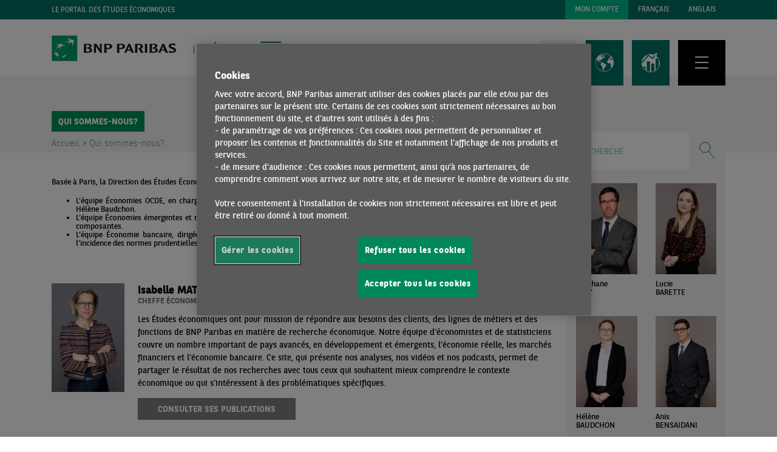

--- FILE ---
content_type: text/html; charset=utf-8
request_url: https://economic-research.bnpparibas.com/Teams/Economie-bancaire/Celine-CHOULET/fr-FR
body_size: 54413
content:


<!DOCTYPE html>

<html xmlns="http://www.w3.org/1999/xhtml" xml:lang="fr" lang="fr">
<head><title>
	Céline CHOULET – Economiste – Etudes Economiques – BNP Paribas
</title><meta charset="utf-8" /><meta http-equiv="X-UA-Compatible" content="IE=edge,chrome=1" /><meta name="viewport" content="width=device-width, initial-scale=1" /><meta http-equiv="Content-Type" content="text/html; charset=UTF-8" />

    <!-- Début de la mention OneTrust de consentement aux cookies du domaine : economic-research.bnpparibas.com -->
    
    <script type="text/javascript" src="https://cdn.cookielaw.org/consent/bc92fad9-43cf-47c3-bb77-e5517ba39e65/OtAutoBlock.js"></script>
    <script src="https://cdn.cookielaw.org/scripttemplates/otSDKStub.js" data-document-language="true" type="text/javascript" charset="UTF-8" data-domain-script="bc92fad9-43cf-47c3-bb77-e5517ba39e65"></script>
    <script type="text/javascript" nonce="optanon">
        function OptanonWrapper() { }
    </script>
    <link rel="alternate" hreflang="en" href="http://economic-research.bnpparibas.com/Teams/Economie-bancaire/Celine-CHOULET/en-US" /><link rel="alternate" hreflang="fr" href="http://economic-research.bnpparibas.com/Teams/Economie-bancaire/Celine-CHOULET/fr-FR" />

    <!-- Fin de la mention OneTrust de consentement aux cookies du domaine : economic-research.bnpparibas.com -->
    <script>
        var dataLayer = dataLayer || [];
    </script>
    <link rel="shortcut icon" href="https://cdn-group.bnpparibas.com/favicon.ico" type="image/x-icon" />
    <link rel="stylesheet" href="/js/jquery-ui-1.14.1/jquery-ui.css" />
    <link rel="stylesheet" href="/Css/main.css?v=1.0.5" />
    <link rel="stylesheet" href="/font-awesome/Css/font-awesome.css" />
    <script src="/js/jquery-3.6.0.min.js"></script>
    <script src="/js/main.js?v=1.0.5"></script>
    <script src="/js/jquery-ui-1.14.1/jquery-ui.js"></script>
    <script type="text/javascript">
        $(function () {
            //$(".search-button").on("mouseover", function () {
            //    $("#searchForm").find("#txtSearch").focus();
            //});

            $(".search-button").on("click", function () {
                $("#searchForm").find("#txtSearch").focus();
            });
        });
    </script>
    
    <link rel="canonical" href='https://economic-research.bnpparibas.com/Teams/fr-FR' />
    <script>
        GTMPageEvents('teams-page', 'fr-FR');
    </script>

    <!-- Google Tag Manager -->
    <script>(function (w, d, s, l, i) {
            w[l] = w[l] || []; w[l].push({
                'gtm.start':
                    new Date().getTime(), event: 'gtm.js'
            }); var f = d.getElementsByTagName(s)[0],
                j = d.createElement(s), dl = l != 'dataLayer' ? '&l=' + l : ''; j.async = true; j.src =
                    'https://www.googletagmanager.com/gtm.js?id=' + i + dl; f.parentNode.insertBefore(j, f);
        })(window, document, 'script', 'dataLayer', 'GTM-T8HFZ3XZ');</script>
    <!-- End Google Tag Manager -->
    <!-- popup help bnp -->
    <script>

        $(function () {
            function showPopup() {

                if (!getCookie("PopupShown")) {

                    $("#dialog-confirm").dialog({
                        resizable: false,
                        draggable: false,
                        display: 'block',
                        dialogClass: 'no-close',
                        height: "auto",
                        width: "auto",
                        modal: true,
                        buttons: {
                            "Participer": function () {
                                $(this).dialog("close");
                                setCookie("PopupShown", true, 2 * 30);
                                window.open('https://forms.office.com/Pages/ResponsePage.aspx?id=JZxPYfq_x0KG2JZBAfVfonQx55YIjmJKh2qGj70A6qtUNlFMR01DUFlRWEJNVUFZTTBQRjlFRzA2Qy4u', '_blank');
                            },
                            "Annuler": function () {
                                $(this).dialog("close");
                                setCookie("PopupShown", true, 2 * 30);
                            }
                        },
                        open: function (event, ui) {
                            $('.ui-widget-overlay').css({ opacity: '.8' });
                        },
                    });
                }
            }

            function setCookie(name, value, days) {
                var expires = "";
                if (!days) {
                    var date = new Date();
                    date.setTime(date.getTime() + (days * 24 * 60 * 60 * 1000));
                    expires = "; expires=" + date.toUTCString();
                }
                document.cookie = name + "=" + value + expires + "; path=/";
            }

            function getCookie(name) {
                var nameEQ = name + "=";
                var ca = document.cookie.split(';');
                for (var i = 0; i < ca.length; i++) {
                    var c = ca[i];
                    while (c.charAt(0) == ' ') c = c.substring(1, c.length);
                    if (c.indexOf(nameEQ) == 0) return c.substring(nameEQ.length, c.length);
                }
                return null;
            }
            
            $("#dialog-confirm").css('display', 'none');
            
        });
    </script>
    <!-- end popup help bnp -->
</head>
<body id="body" style="padding-top: 0px;">
    <!-- Google Tag Manager (noscript) -->
    <noscript>
        <iframe src="https://www.googletagmanager.com/ns.html?id=GTM-T8HFZ3XZ"
            height="0" width="0" style="display: none; visibility: hidden"></iframe>
    </noscript>
    <!-- End Google Tag Manager (noscript) -->

    <header class="header">
        <div class="header__top-area bg-color-primary">
            <div class="container">
                <div class="row">

                    <div class="col col--lg-6 col--md-6 col--sm-6 col--xs-6 col--12 uppercase">
                        
                        Le Portail des Études Économiques
                    </div>

                    <div class="header__top-area-right col col--lg-6 col--md-6 col--sm-6 col--xs-6 col--12 flex">
                        <a OnClick="GTMNavigationEvents(&#39;userSubscriptionsIntent&#39;, &#39;Subscriptions Intent&#39;, null, this, &#39;User&#39;)" class="button button--primary-2 uppercase" href="../../../Subscriptions/fr-FR">Mon Compte</a>
                        <a onclick="GTMNavigationEvents('switchLanguage', 'Switch Language', 'FR', this);" class="button button--primary uppercase" href="http://economic-research.bnpparibas.com/Teams/Economie-bancaire/Celine-CHOULET/fr-FR"><span class="d-none d-none--xs d-none--sm d-block--md">
                            FRANÇAIS</span><span class="d-none--md">FR</span></a>
                        <a onclick="GTMNavigationEvents('switchLanguage', 'Switch Language', 'EN', this);" class="button button--primary uppercase" href="http://economic-research.bnpparibas.com/Teams/Economie-bancaire/Celine-CHOULET/en-US"><span class="d-none d-none--xs d-none--sm d-block--md">
                            ANGLAIS</span><span class="d-none--md">EN</span></a>
                    </div>
                </div>
            </div>
        </div>
        <div class="header__main-area">
            <div class="container">
                <div class="header__main-area-row row">
                    <div class="header__main-area-left col col--lg-6 col--md-6 col--sm-6 col--xs-6 col--5">
                        <a class="logo flex" href="../../../Home/fr-FR"><img class="logo__part-1" alt="" src="/img/svg/bnp-paribas-logo.svg" style="height:43px;width:205px;" /><img class="logo__part-2 d-none d-block--md" alt="" src="/img/svg/etudes-economiques-logo-fr.svg" style="height:42px;width:245px;" /></a>
                    </div>
                    <div class="header__main-area-right col col--lg-6 col--md-6 col--sm-6 col--xs-6 col--7 flex flex--align-end">
                        <nav>
                            <ul class="list list--unstyled flex header__main-nav">
                                <li class="header__main-nav-item">
                                    <button class="search-button header__main-nav-button button button--xxl button--light-2">
                                        <svg xmlns="http://www.w3.org/2000/svg" viewBox="0 0 26.7 28.5" width="26.7" height="28.5">
                                            <g fill-opacity="0" style="transform: translate(1px, 1px)">
                                                <g>
                                                    <ellipse stroke-width="1" cx="9.6" cy="9.1" rx="9.5" ry="9" />
                                                    <ellipse cx="9.6" cy="9.1" stroke="#007265" stroke-width="1" rx="9" ry="8.5" />
                                                </g>
                                                <path stroke="#007265" stroke-width="1" d="M15.3 15.4l11 12.7" />
                                            </g></svg>
                                    </button>
                                    <div class="header__main-nav-submenu header__main-nav-submenu--no-padding header__main-nav-submenu--col-3-row header__main-nav-submenu-search-form bg-color-light">
                                        <div class="container">
                                            <ul class="row list list--unstyled">
                                                <li class="header__main-nav-submenu-item col col--lg-12 col--md-12 col--sm-12 col--xs-12 col--12">
                                                    <form class="header-search-form" id="searchForm" action="/Search/Chapters/fr-FR">
                                                        <input id="txtSearch" class="header-search-form__input text-color-primary bg-color-light" type="text" name="search" placeholder="VOTRE RECHERCHE" />
                                                        <input id="btnSearch" class="header-search-form__submit-btn fw-bold text-color-primary" type="submit" value="OK" />
                                                    </form>
                                                </li>
                                            </ul>
                                        </div>
                                    </div>
                                </li>
                                <li class="header__main-nav-item">
                                    <button class="header__main-nav-button button button--xxl button--primary button--with-icon">
                                        <svg class="button__icon" xmlns="http://www.w3.org/2000/svg" width="29.94" height="29.949" viewBox="0 0 29.94 29.949">
                                            <path d="M-269.03,339.467A14.972,14.972,0,0,0-284,354.437a15.172,15.172,0,0,0,2.332,8.032,14.831,14.831,0,0,0,12.638,6.947,14.973,14.973,0,0,0,14.97-14.979A14.972,14.972,0,0,0-269.03,339.467Zm12.33,10.411-.747.069v.452h-.235l-.252-.182-1.3-.321v-.842l-1.632.13-.512.269h-.651l-.313-.026-.79.434v.825l-1.615,1.163.13.5h.33l-.087.477-.226.087-.017,1.233,1.4,1.589h.608l.035-.1h1.094l.313-.3h.616l.347.347.92.1-.121,1.224,1.025,1.806-.547,1.033.043.486.426.417v1.172l.556.747v.738a14.256,14.256,0,0,1-11.141,5.332A14.308,14.308,0,0,1-283.271,355.9q-.013-.169-.026-.339v-.009c-.035-.365-.043-.738-.043-1.12v-.252l.009-.209.009-.208v-.121c.009-.1.009-.183.017-.269l.009-.069a14.188,14.188,0,0,1,1.12-4.533v.781l.608.3v1.155l.582.99.469.069.061-.339-.556-.86-.113-.833h.33l.139.859.808,1.172-.208.382.512.782,1.276.321v-.208l.5.078-.043.365.4.07.617.174.877.99,1.111.087.113.911-.764.53-.035.816-.113.495,1.1,1.381.087.478s.4.1.451.1.894.651.894.651v2.492l.3.087-.209,1.155.512.677-.1,1.146.677,1.181.86.755.868.009.087-.278-.643-.538.043-.261.113-.33.026-.33-.434-.017-.217-.269.356-.347.052-.261-.4-.113.017-.243.573-.087.868-.417.287-.538.912-1.164-.209-.912.287-.478.834.017.564-.443.182-1.754.625-.8.1-.5-.564-.182-.382-.625-1.285-.009-1.016-.391-.052-.73-.339-.59-.921-.017-.53-.833-.478-.226-.026.252-.86.052-.313-.443-.9-.182-.738.86-1.163-.2-.087-1.311-.851-.148.347-.643-.1-.373-1.111.747-.7-.078-.252-.556.156-.565.382-.712.895-.452h1.719v.521l.617.287-.052-.894.451-.451.894-.591.069-.417.894-.929.955-.53-.087-.069.651-.608.235.061.1.139.252-.269.061-.035-.269-.035-.278-.087v-.269l.147-.113.321-.009.139.069.13.252.156-.017v-.026l.044.017.443-.069.069-.226.252.069v.235l-.235.165.035.26.808.252v.009l.191-.017.009-.347-.643-.3-.035-.173.53-.174.026-.512-.556-.339-.035-.86-.764.373h-.278l.069-.66-1.042-.243-.425.321v1l-.773.243-.313.643-.339.061v-.833l-.721-.1-.365-.243-.148-.53,1.3-.764.634-.191.061.425.356-.017.026-.217.373-.052.009-.078-.165-.061-.035-.226.46-.043.278-.287.009-.017h.009l.078-.087.964-.121.417.356-1.111.6,1.415.33.182-.469h.617l.226-.417-.443-.1V342.6l-1.363-.608-.947.1-.538.278.035.686-.556-.087-.087-.373.538-.486-.973-.052-.278.087-.121.321.365.07-.078.356-.617.043-.1.243-.894.017a2.5,2.5,0,0,0-.061-.5l.7-.017.529-.521-.287-.148-.391.382-.643-.035-.391-.538h-.825l-.86.643h.79l.069.235-.2.191.868.026.139.313-.99-.035-.043-.243-.617-.13-.33-.182h-.53a14.218,14.218,0,0,1,8.067-2.492,14.239,14.239,0,0,1,9.621,3.717l-.53.208-.287.3.069.356.347.052.208.521.6-.243.1.7h-.174l-.5-.07-.547.087-.53.747-.755.122-.1.643.321.078-.1.417-.746-.156-.695.156-.139.382.113.8.408.191.677-.009.451-.035.148-.365.712-.929.469.1.46-.417.087.321,1.137.773-.139.191-.512-.035.2.287.313.069.373-.156-.009-.451.165-.078-.13-.139-.764-.425-.2-.564h.634l.2.2.547.469.026.564.564.608.208-.825.391-.217.069.677.382.417h.156c.156.4.3.808.425,1.216h-.669Z" transform="translate(284 -339.467)" fill="#fff"></path>
                                        </svg>
                                        <span class="button__label uppercase">
                                            Régions économiques</span>
                                    </button>
                                    <div class="header__main-nav-submenu header__main-nav-submenu--col-3-row bg-color-dark">
                                        <div class="container">
                                            <ul class="row list list--unstyled">
                                                

<li class="header__main-nav-submenu-item header__main-nav-submenu--with-submenu  col col--lg-4 col--md-4 col--sm-4 col--xs-6 col--12 uppercase">
    <div class="header__main-nav-submenu-section-title">
        <a id="ctrlCountries_rptZones_ctl00_0_lnkZone_0" class="uppercase" OnClick="GTMNavigationEvents(&#39;linkClickContent&#39;, &#39;Link Click In Page Regions&#39;, null, this)" href="/Regions/Asie/fr-FR">Asie</a>
        <span class="header__main-nav-submenu-trigger">+</span>
    </div>
    <ul class="header__main-nav-submenu-submenu list list--unstyled">
        
                <li class="uppercase">
                    <a id="ctrlCountries_rptZones_ctl00_0_rptCountries_0_lnkCountry_0" OnClick="GTMNavigationEvents(&#39;linkClickContent&#39;, &#39;Link Click In Page Countries&#39;, null, this)" href="/Countries/Australie/fr-FR">Australie</a>
                </li>
            
                <li class="uppercase">
                    <a id="ctrlCountries_rptZones_ctl00_0_rptCountries_0_lnkCountry_1" OnClick="GTMNavigationEvents(&#39;linkClickContent&#39;, &#39;Link Click In Page Countries&#39;, null, this)" href="/Countries/Chine/fr-FR">Chine</a>
                </li>
            
                <li class="uppercase">
                    <a id="ctrlCountries_rptZones_ctl00_0_rptCountries_0_lnkCountry_2" OnClick="GTMNavigationEvents(&#39;linkClickContent&#39;, &#39;Link Click In Page Countries&#39;, null, this)" href="/Countries/Coree-du-Sud/fr-FR">Corée du Sud</a>
                </li>
            
                <li class="uppercase">
                    <a id="ctrlCountries_rptZones_ctl00_0_rptCountries_0_lnkCountry_3" OnClick="GTMNavigationEvents(&#39;linkClickContent&#39;, &#39;Link Click In Page Countries&#39;, null, this)" href="/Countries/Hong-Kong/fr-FR">Hong Kong</a>
                </li>
            
                <li class="uppercase">
                    <a id="ctrlCountries_rptZones_ctl00_0_rptCountries_0_lnkCountry_4" OnClick="GTMNavigationEvents(&#39;linkClickContent&#39;, &#39;Link Click In Page Countries&#39;, null, this)" href="/Countries/Inde/fr-FR">Inde</a>
                </li>
            
                <li class="uppercase">
                    <a id="ctrlCountries_rptZones_ctl00_0_rptCountries_0_lnkCountry_5" OnClick="GTMNavigationEvents(&#39;linkClickContent&#39;, &#39;Link Click In Page Countries&#39;, null, this)" href="/Countries/Indonesie/fr-FR">Indonésie</a>
                </li>
            
                <li class="uppercase">
                    <a id="ctrlCountries_rptZones_ctl00_0_rptCountries_0_lnkCountry_6" OnClick="GTMNavigationEvents(&#39;linkClickContent&#39;, &#39;Link Click In Page Countries&#39;, null, this)" href="/Countries/Japon/fr-FR">Japon</a>
                </li>
            
                <li class="uppercase">
                    <a id="ctrlCountries_rptZones_ctl00_0_rptCountries_0_lnkCountry_7" OnClick="GTMNavigationEvents(&#39;linkClickContent&#39;, &#39;Link Click In Page Countries&#39;, null, this)" href="/Countries/Malaisie/fr-FR">Malaisie</a>
                </li>
            
                <li class="uppercase">
                    <a id="ctrlCountries_rptZones_ctl00_0_rptCountries_0_lnkCountry_8" OnClick="GTMNavigationEvents(&#39;linkClickContent&#39;, &#39;Link Click In Page Countries&#39;, null, this)" href="/Countries/Pakistan/fr-FR">Pakistan</a>
                </li>
            
                <li class="uppercase">
                    <a id="ctrlCountries_rptZones_ctl00_0_rptCountries_0_lnkCountry_9" OnClick="GTMNavigationEvents(&#39;linkClickContent&#39;, &#39;Link Click In Page Countries&#39;, null, this)" href="/Countries/Philippines/fr-FR">Philippines</a>
                </li>
            
                <li class="uppercase">
                    <a id="ctrlCountries_rptZones_ctl00_0_rptCountries_0_lnkCountry_10" OnClick="GTMNavigationEvents(&#39;linkClickContent&#39;, &#39;Link Click In Page Countries&#39;, null, this)" href="/Countries/Singapour/fr-FR">Singapour</a>
                </li>
            
                <li class="uppercase">
                    <a id="ctrlCountries_rptZones_ctl00_0_rptCountries_0_lnkCountry_11" OnClick="GTMNavigationEvents(&#39;linkClickContent&#39;, &#39;Link Click In Page Countries&#39;, null, this)" href="/Countries/Sri-Lanka/fr-FR">Sri Lanka</a>
                </li>
            
                <li class="uppercase">
                    <a id="ctrlCountries_rptZones_ctl00_0_rptCountries_0_lnkCountry_12" OnClick="GTMNavigationEvents(&#39;linkClickContent&#39;, &#39;Link Click In Page Countries&#39;, null, this)" href="/Countries/Taiwan/fr-FR">Taïwan</a>
                </li>
            
                <li class="uppercase">
                    <a id="ctrlCountries_rptZones_ctl00_0_rptCountries_0_lnkCountry_13" OnClick="GTMNavigationEvents(&#39;linkClickContent&#39;, &#39;Link Click In Page Countries&#39;, null, this)" href="/Countries/Thailande/fr-FR">Thaïlande</a>
                </li>
            
                <li class="uppercase">
                    <a id="ctrlCountries_rptZones_ctl00_0_rptCountries_0_lnkCountry_14" OnClick="GTMNavigationEvents(&#39;linkClickContent&#39;, &#39;Link Click In Page Countries&#39;, null, this)" href="/Countries/Vietnam/fr-FR">Vietnam</a>
                </li>
            
    </ul>
</li>


<li class="header__main-nav-submenu-item header__main-nav-submenu--with-submenu  col col--lg-4 col--md-4 col--sm-4 col--xs-6 col--12 uppercase">
    <div class="header__main-nav-submenu-section-title">
        <a id="ctrlCountries_rptZones_ctl00_1_lnkZone_1" class="uppercase" OnClick="GTMNavigationEvents(&#39;linkClickContent&#39;, &#39;Link Click In Page Regions&#39;, null, this)" href="/Regions/Asie-centrale/fr-FR">Asie centrale</a>
        <span class="header__main-nav-submenu-trigger">+</span>
    </div>
    <ul class="header__main-nav-submenu-submenu list list--unstyled">
        
                <li class="uppercase">
                    <a id="ctrlCountries_rptZones_ctl00_1_rptCountries_1_lnkCountry_0" OnClick="GTMNavigationEvents(&#39;linkClickContent&#39;, &#39;Link Click In Page Countries&#39;, null, this)" href="/Countries/Azerbaidjan/fr-FR">Azerbaïdjan</a>
                </li>
            
    </ul>
</li>


<li class="header__main-nav-submenu-item header__main-nav-submenu--with-submenu  col col--lg-4 col--md-4 col--sm-4 col--xs-6 col--12 uppercase">
    <div class="header__main-nav-submenu-section-title">
        <a id="ctrlCountries_rptZones_ctl00_2_lnkZone_2" class="uppercase" OnClick="GTMNavigationEvents(&#39;linkClickContent&#39;, &#39;Link Click In Page Regions&#39;, null, this)" href="/Regions/Union-Europeenne/fr-FR">Union Européenne</a>
        <span class="header__main-nav-submenu-trigger">+</span>
    </div>
    <ul class="header__main-nav-submenu-submenu list list--unstyled">
        
                <li class="uppercase">
                    <a id="ctrlCountries_rptZones_ctl00_2_rptCountries_2_lnkCountry_0" OnClick="GTMNavigationEvents(&#39;linkClickContent&#39;, &#39;Link Click In Page Countries&#39;, null, this)" href="/Countries/Allemagne/fr-FR">Allemagne</a>
                </li>
            
                <li class="uppercase">
                    <a id="ctrlCountries_rptZones_ctl00_2_rptCountries_2_lnkCountry_1" OnClick="GTMNavigationEvents(&#39;linkClickContent&#39;, &#39;Link Click In Page Countries&#39;, null, this)" href="/Countries/Autriche/fr-FR">Autriche</a>
                </li>
            
                <li class="uppercase">
                    <a id="ctrlCountries_rptZones_ctl00_2_rptCountries_2_lnkCountry_2" OnClick="GTMNavigationEvents(&#39;linkClickContent&#39;, &#39;Link Click In Page Countries&#39;, null, this)" href="/Countries/Belgique/fr-FR">Belgique</a>
                </li>
            
                <li class="uppercase">
                    <a id="ctrlCountries_rptZones_ctl00_2_rptCountries_2_lnkCountry_3" OnClick="GTMNavigationEvents(&#39;linkClickContent&#39;, &#39;Link Click In Page Countries&#39;, null, this)" href="/Countries/Bulgarie/fr-FR">Bulgarie</a>
                </li>
            
                <li class="uppercase">
                    <a id="ctrlCountries_rptZones_ctl00_2_rptCountries_2_lnkCountry_4" OnClick="GTMNavigationEvents(&#39;linkClickContent&#39;, &#39;Link Click In Page Countries&#39;, null, this)" href="/Countries/Croatie/fr-FR">Croatie</a>
                </li>
            
                <li class="uppercase">
                    <a id="ctrlCountries_rptZones_ctl00_2_rptCountries_2_lnkCountry_5" OnClick="GTMNavigationEvents(&#39;linkClickContent&#39;, &#39;Link Click In Page Countries&#39;, null, this)" href="/Countries/Danemark/fr-FR">Danemark</a>
                </li>
            
                <li class="uppercase">
                    <a id="ctrlCountries_rptZones_ctl00_2_rptCountries_2_lnkCountry_6" OnClick="GTMNavigationEvents(&#39;linkClickContent&#39;, &#39;Link Click In Page Countries&#39;, null, this)" href="/Countries/Espagne/fr-FR">Espagne</a>
                </li>
            
                <li class="uppercase">
                    <a id="ctrlCountries_rptZones_ctl00_2_rptCountries_2_lnkCountry_7" OnClick="GTMNavigationEvents(&#39;linkClickContent&#39;, &#39;Link Click In Page Countries&#39;, null, this)" href="/Countries/Finlande/fr-FR">Finlande</a>
                </li>
            
                <li class="uppercase">
                    <a id="ctrlCountries_rptZones_ctl00_2_rptCountries_2_lnkCountry_8" OnClick="GTMNavigationEvents(&#39;linkClickContent&#39;, &#39;Link Click In Page Countries&#39;, null, this)" href="/Countries/France/fr-FR">France</a>
                </li>
            
                <li class="uppercase">
                    <a id="ctrlCountries_rptZones_ctl00_2_rptCountries_2_lnkCountry_9" OnClick="GTMNavigationEvents(&#39;linkClickContent&#39;, &#39;Link Click In Page Countries&#39;, null, this)" href="/Countries/Grece/fr-FR">Grèce</a>
                </li>
            
                <li class="uppercase">
                    <a id="ctrlCountries_rptZones_ctl00_2_rptCountries_2_lnkCountry_10" OnClick="GTMNavigationEvents(&#39;linkClickContent&#39;, &#39;Link Click In Page Countries&#39;, null, this)" href="/Countries/Hongrie/fr-FR">Hongrie</a>
                </li>
            
                <li class="uppercase">
                    <a id="ctrlCountries_rptZones_ctl00_2_rptCountries_2_lnkCountry_11" OnClick="GTMNavigationEvents(&#39;linkClickContent&#39;, &#39;Link Click In Page Countries&#39;, null, this)" href="/Countries/Italie/fr-FR">Italie</a>
                </li>
            
                <li class="uppercase">
                    <a id="ctrlCountries_rptZones_ctl00_2_rptCountries_2_lnkCountry_12" OnClick="GTMNavigationEvents(&#39;linkClickContent&#39;, &#39;Link Click In Page Countries&#39;, null, this)" href="/Countries/Pays-Bas/fr-FR">Pays-Bas</a>
                </li>
            
                <li class="uppercase">
                    <a id="ctrlCountries_rptZones_ctl00_2_rptCountries_2_lnkCountry_13" OnClick="GTMNavigationEvents(&#39;linkClickContent&#39;, &#39;Link Click In Page Countries&#39;, null, this)" href="/Countries/Pologne/fr-FR">Pologne</a>
                </li>
            
                <li class="uppercase">
                    <a id="ctrlCountries_rptZones_ctl00_2_rptCountries_2_lnkCountry_14" OnClick="GTMNavigationEvents(&#39;linkClickContent&#39;, &#39;Link Click In Page Countries&#39;, null, this)" href="/Countries/Portugal/fr-FR">Portugal</a>
                </li>
            
                <li class="uppercase">
                    <a id="ctrlCountries_rptZones_ctl00_2_rptCountries_2_lnkCountry_15" OnClick="GTMNavigationEvents(&#39;linkClickContent&#39;, &#39;Link Click In Page Countries&#39;, null, this)" href="/Countries/Republique-Tcheque/fr-FR">République Tchèque</a>
                </li>
            
                <li class="uppercase">
                    <a id="ctrlCountries_rptZones_ctl00_2_rptCountries_2_lnkCountry_16" OnClick="GTMNavigationEvents(&#39;linkClickContent&#39;, &#39;Link Click In Page Countries&#39;, null, this)" href="/Countries/Roumanie/fr-FR">Roumanie</a>
                </li>
            
                <li class="uppercase">
                    <a id="ctrlCountries_rptZones_ctl00_2_rptCountries_2_lnkCountry_17" OnClick="GTMNavigationEvents(&#39;linkClickContent&#39;, &#39;Link Click In Page Countries&#39;, null, this)" href="/Countries/Slovaquie/fr-FR">Slovaquie</a>
                </li>
            
                <li class="uppercase">
                    <a id="ctrlCountries_rptZones_ctl00_2_rptCountries_2_lnkCountry_18" OnClick="GTMNavigationEvents(&#39;linkClickContent&#39;, &#39;Link Click In Page Countries&#39;, null, this)" href="/Countries/Slovenie/fr-FR">Slovenie</a>
                </li>
            
                <li class="uppercase">
                    <a id="ctrlCountries_rptZones_ctl00_2_rptCountries_2_lnkCountry_19" OnClick="GTMNavigationEvents(&#39;linkClickContent&#39;, &#39;Link Click In Page Countries&#39;, null, this)" href="/Countries/Suede/fr-FR">Suède</a>
                </li>
            
                <li class="uppercase">
                    <a id="ctrlCountries_rptZones_ctl00_2_rptCountries_2_lnkCountry_20" OnClick="GTMNavigationEvents(&#39;linkClickContent&#39;, &#39;Link Click In Page Countries&#39;, null, this)" href="/Countries/Union-europeenne/fr-FR">Union européenne</a>
                </li>
            
                <li class="uppercase">
                    <a id="ctrlCountries_rptZones_ctl00_2_rptCountries_2_lnkCountry_21" OnClick="GTMNavigationEvents(&#39;linkClickContent&#39;, &#39;Link Click In Page Countries&#39;, null, this)" href="/Countries/Zone-euro/fr-FR">Zone euro</a>
                </li>
            
    </ul>
</li>


<li class="header__main-nav-submenu-item header__main-nav-submenu--with-submenu  col col--lg-4 col--md-4 col--sm-4 col--xs-6 col--12 uppercase">
    <div class="header__main-nav-submenu-section-title">
        <a id="ctrlCountries_rptZones_ctl00_3_lnkZone_3" class="uppercase" OnClick="GTMNavigationEvents(&#39;linkClickContent&#39;, &#39;Link Click In Page Regions&#39;, null, this)" href="/Regions/Amerique-du-Nord/fr-FR">Amérique du Nord</a>
        <span class="header__main-nav-submenu-trigger">+</span>
    </div>
    <ul class="header__main-nav-submenu-submenu list list--unstyled">
        
                <li class="uppercase">
                    <a id="ctrlCountries_rptZones_ctl00_3_rptCountries_3_lnkCountry_0" OnClick="GTMNavigationEvents(&#39;linkClickContent&#39;, &#39;Link Click In Page Countries&#39;, null, this)" href="/Countries/Canada/fr-FR">Canada</a>
                </li>
            
                <li class="uppercase">
                    <a id="ctrlCountries_rptZones_ctl00_3_rptCountries_3_lnkCountry_1" OnClick="GTMNavigationEvents(&#39;linkClickContent&#39;, &#39;Link Click In Page Countries&#39;, null, this)" href="/Countries/Etats-Unis/fr-FR">États-Unis</a>
                </li>
            
    </ul>
</li>


<li class="header__main-nav-submenu-item header__main-nav-submenu--with-submenu  col col--lg-4 col--md-4 col--sm-4 col--xs-6 col--12 uppercase">
    <div class="header__main-nav-submenu-section-title">
        <a id="ctrlCountries_rptZones_ctl00_4_lnkZone_4" class="uppercase" OnClick="GTMNavigationEvents(&#39;linkClickContent&#39;, &#39;Link Click In Page Regions&#39;, null, this)" href="/Regions/Global/fr-FR">Global</a>
        <span class="header__main-nav-submenu-trigger">+</span>
    </div>
    <ul class="header__main-nav-submenu-submenu list list--unstyled">
        
                <li class="uppercase">
                    <a id="ctrlCountries_rptZones_ctl00_4_rptCountries_4_lnkCountry_0" OnClick="GTMNavigationEvents(&#39;linkClickContent&#39;, &#39;Link Click In Page Countries&#39;, null, this)" href="/Countries/Global/fr-FR">Global</a>
                </li>
            
    </ul>
</li>


<li class="header__main-nav-submenu-item header__main-nav-submenu--with-submenu  col col--lg-4 col--md-4 col--sm-4 col--xs-6 col--12 uppercase">
    <div class="header__main-nav-submenu-section-title">
        <a id="ctrlCountries_rptZones_ctl00_5_lnkZone_5" class="uppercase" OnClick="GTMNavigationEvents(&#39;linkClickContent&#39;, &#39;Link Click In Page Regions&#39;, null, this)" href="/Regions/Pays-emergents/fr-FR">Pays émergents</a>
        <span class="header__main-nav-submenu-trigger">+</span>
    </div>
    <ul class="header__main-nav-submenu-submenu list list--unstyled">
        
                <li class="uppercase">
                    <a id="ctrlCountries_rptZones_ctl00_5_rptCountries_5_lnkCountry_0" OnClick="GTMNavigationEvents(&#39;linkClickContent&#39;, &#39;Link Click In Page Countries&#39;, null, this)" href="/Countries/Pays-emergents/fr-FR">Pays émergents</a>
                </li>
            
    </ul>
</li>


<li class="header__main-nav-submenu-item header__main-nav-submenu--with-submenu  col col--lg-4 col--md-4 col--sm-4 col--xs-6 col--12 uppercase">
    <div class="header__main-nav-submenu-section-title">
        <a id="ctrlCountries_rptZones_ctl00_6_lnkZone_6" class="uppercase" OnClick="GTMNavigationEvents(&#39;linkClickContent&#39;, &#39;Link Click In Page Regions&#39;, null, this)" href="/Regions/Afrique-subsaharienne/fr-FR">Afrique subsaharienne</a>
        <span class="header__main-nav-submenu-trigger">+</span>
    </div>
    <ul class="header__main-nav-submenu-submenu list list--unstyled">
        
                <li class="uppercase">
                    <a id="ctrlCountries_rptZones_ctl00_6_rptCountries_6_lnkCountry_0" OnClick="GTMNavigationEvents(&#39;linkClickContent&#39;, &#39;Link Click In Page Countries&#39;, null, this)" href="/Countries/Afrique-du-Sud/fr-FR">Afrique du Sud</a>
                </li>
            
                <li class="uppercase">
                    <a id="ctrlCountries_rptZones_ctl00_6_rptCountries_6_lnkCountry_1" OnClick="GTMNavigationEvents(&#39;linkClickContent&#39;, &#39;Link Click In Page Countries&#39;, null, this)" href="/Countries/Angola/fr-FR">Angola</a>
                </li>
            
                <li class="uppercase">
                    <a id="ctrlCountries_rptZones_ctl00_6_rptCountries_6_lnkCountry_2" OnClick="GTMNavigationEvents(&#39;linkClickContent&#39;, &#39;Link Click In Page Countries&#39;, null, this)" href="/Countries/Cote-d&#39;Ivoire/fr-FR">Côte d'Ivoire</a>
                </li>
            
                <li class="uppercase">
                    <a id="ctrlCountries_rptZones_ctl00_6_rptCountries_6_lnkCountry_3" OnClick="GTMNavigationEvents(&#39;linkClickContent&#39;, &#39;Link Click In Page Countries&#39;, null, this)" href="/Countries/Ethiopie/fr-FR">Ethiopie</a>
                </li>
            
                <li class="uppercase">
                    <a id="ctrlCountries_rptZones_ctl00_6_rptCountries_6_lnkCountry_4" OnClick="GTMNavigationEvents(&#39;linkClickContent&#39;, &#39;Link Click In Page Countries&#39;, null, this)" href="/Countries/Ghana/fr-FR">Ghana</a>
                </li>
            
                <li class="uppercase">
                    <a id="ctrlCountries_rptZones_ctl00_6_rptCountries_6_lnkCountry_5" OnClick="GTMNavigationEvents(&#39;linkClickContent&#39;, &#39;Link Click In Page Countries&#39;, null, this)" href="/Countries/Kenya/fr-FR">Kenya</a>
                </li>
            
                <li class="uppercase">
                    <a id="ctrlCountries_rptZones_ctl00_6_rptCountries_6_lnkCountry_6" OnClick="GTMNavigationEvents(&#39;linkClickContent&#39;, &#39;Link Click In Page Countries&#39;, null, this)" href="/Countries/Nigeria/fr-FR">Nigeria</a>
                </li>
            
                <li class="uppercase">
                    <a id="ctrlCountries_rptZones_ctl00_6_rptCountries_6_lnkCountry_7" OnClick="GTMNavigationEvents(&#39;linkClickContent&#39;, &#39;Link Click In Page Countries&#39;, null, this)" href="/Countries/Senegal/fr-FR">Sénégal</a>
                </li>
            
                <li class="uppercase">
                    <a id="ctrlCountries_rptZones_ctl00_6_rptCountries_6_lnkCountry_8" OnClick="GTMNavigationEvents(&#39;linkClickContent&#39;, &#39;Link Click In Page Countries&#39;, null, this)" href="/Countries/Somalie/fr-FR">Somalie</a>
                </li>
            
                <li class="uppercase">
                    <a id="ctrlCountries_rptZones_ctl00_6_rptCountries_6_lnkCountry_9" OnClick="GTMNavigationEvents(&#39;linkClickContent&#39;, &#39;Link Click In Page Countries&#39;, null, this)" href="/Countries/Zambie/fr-FR">Zambie</a>
                </li>
            
    </ul>
</li>


<li class="header__main-nav-submenu-item header__main-nav-submenu--with-submenu  col col--lg-4 col--md-4 col--sm-4 col--xs-6 col--12 uppercase">
    <div class="header__main-nav-submenu-section-title">
        <a id="ctrlCountries_rptZones_ctl00_7_lnkZone_7" class="uppercase" OnClick="GTMNavigationEvents(&#39;linkClickContent&#39;, &#39;Link Click In Page Regions&#39;, null, this)" href="/Regions/Afrique-du-Nord-et-Moyen-Orient/fr-FR">Afrique du Nord et Moyen-Orient</a>
        <span class="header__main-nav-submenu-trigger">+</span>
    </div>
    <ul class="header__main-nav-submenu-submenu list list--unstyled">
        
                <li class="uppercase">
                    <a id="ctrlCountries_rptZones_ctl00_7_rptCountries_7_lnkCountry_0" OnClick="GTMNavigationEvents(&#39;linkClickContent&#39;, &#39;Link Click In Page Countries&#39;, null, this)" href="/Countries/Algerie/fr-FR">Algérie</a>
                </li>
            
                <li class="uppercase">
                    <a id="ctrlCountries_rptZones_ctl00_7_rptCountries_7_lnkCountry_1" OnClick="GTMNavigationEvents(&#39;linkClickContent&#39;, &#39;Link Click In Page Countries&#39;, null, this)" href="/Countries/Arabie-Saoudite/fr-FR">Arabie Saoudite</a>
                </li>
            
                <li class="uppercase">
                    <a id="ctrlCountries_rptZones_ctl00_7_rptCountries_7_lnkCountry_2" OnClick="GTMNavigationEvents(&#39;linkClickContent&#39;, &#39;Link Click In Page Countries&#39;, null, this)" href="/Countries/Egypte/fr-FR">Egypte</a>
                </li>
            
                <li class="uppercase">
                    <a id="ctrlCountries_rptZones_ctl00_7_rptCountries_7_lnkCountry_3" OnClick="GTMNavigationEvents(&#39;linkClickContent&#39;, &#39;Link Click In Page Countries&#39;, null, this)" href="/Countries/Emirats-Arabes-Unis/fr-FR">Émirats Arabes Unis</a>
                </li>
            
                <li class="uppercase">
                    <a id="ctrlCountries_rptZones_ctl00_7_rptCountries_7_lnkCountry_4" OnClick="GTMNavigationEvents(&#39;linkClickContent&#39;, &#39;Link Click In Page Countries&#39;, null, this)" href="/Countries/Israel/fr-FR">Israël</a>
                </li>
            
                <li class="uppercase">
                    <a id="ctrlCountries_rptZones_ctl00_7_rptCountries_7_lnkCountry_5" OnClick="GTMNavigationEvents(&#39;linkClickContent&#39;, &#39;Link Click In Page Countries&#39;, null, this)" href="/Countries/Liban/fr-FR">Liban</a>
                </li>
            
                <li class="uppercase">
                    <a id="ctrlCountries_rptZones_ctl00_7_rptCountries_7_lnkCountry_6" OnClick="GTMNavigationEvents(&#39;linkClickContent&#39;, &#39;Link Click In Page Countries&#39;, null, this)" href="/Countries/Maroc/fr-FR">Maroc</a>
                </li>
            
                <li class="uppercase">
                    <a id="ctrlCountries_rptZones_ctl00_7_rptCountries_7_lnkCountry_7" OnClick="GTMNavigationEvents(&#39;linkClickContent&#39;, &#39;Link Click In Page Countries&#39;, null, this)" href="/Countries/Pays-du-Golfe/fr-FR">Pays du Golfe</a>
                </li>
            
                <li class="uppercase">
                    <a id="ctrlCountries_rptZones_ctl00_7_rptCountries_7_lnkCountry_8" OnClick="GTMNavigationEvents(&#39;linkClickContent&#39;, &#39;Link Click In Page Countries&#39;, null, this)" href="/Countries/Qatar/fr-FR">Qatar</a>
                </li>
            
                <li class="uppercase">
                    <a id="ctrlCountries_rptZones_ctl00_7_rptCountries_7_lnkCountry_9" OnClick="GTMNavigationEvents(&#39;linkClickContent&#39;, &#39;Link Click In Page Countries&#39;, null, this)" href="/Countries/Tunisie/fr-FR">Tunisie</a>
                </li>
            
    </ul>
</li>


<li class="header__main-nav-submenu-item header__main-nav-submenu--with-submenu  col col--lg-4 col--md-4 col--sm-4 col--xs-6 col--12 uppercase">
    <div class="header__main-nav-submenu-section-title">
        <a id="ctrlCountries_rptZones_ctl00_8_lnkZone_8" class="uppercase" OnClick="GTMNavigationEvents(&#39;linkClickContent&#39;, &#39;Link Click In Page Regions&#39;, null, this)" href="/Regions/Amerique-Latine/fr-FR">Amérique Latine</a>
        <span class="header__main-nav-submenu-trigger">+</span>
    </div>
    <ul class="header__main-nav-submenu-submenu list list--unstyled">
        
                <li class="uppercase">
                    <a id="ctrlCountries_rptZones_ctl00_8_rptCountries_8_lnkCountry_0" OnClick="GTMNavigationEvents(&#39;linkClickContent&#39;, &#39;Link Click In Page Countries&#39;, null, this)" href="/Countries/Argentine/fr-FR">Argentine</a>
                </li>
            
                <li class="uppercase">
                    <a id="ctrlCountries_rptZones_ctl00_8_rptCountries_8_lnkCountry_1" OnClick="GTMNavigationEvents(&#39;linkClickContent&#39;, &#39;Link Click In Page Countries&#39;, null, this)" href="/Countries/Bresil/fr-FR">Brésil</a>
                </li>
            
                <li class="uppercase">
                    <a id="ctrlCountries_rptZones_ctl00_8_rptCountries_8_lnkCountry_2" OnClick="GTMNavigationEvents(&#39;linkClickContent&#39;, &#39;Link Click In Page Countries&#39;, null, this)" href="/Countries/Chili/fr-FR">Chili</a>
                </li>
            
                <li class="uppercase">
                    <a id="ctrlCountries_rptZones_ctl00_8_rptCountries_8_lnkCountry_3" OnClick="GTMNavigationEvents(&#39;linkClickContent&#39;, &#39;Link Click In Page Countries&#39;, null, this)" href="/Countries/Colombie/fr-FR">Colombie</a>
                </li>
            
                <li class="uppercase">
                    <a id="ctrlCountries_rptZones_ctl00_8_rptCountries_8_lnkCountry_4" OnClick="GTMNavigationEvents(&#39;linkClickContent&#39;, &#39;Link Click In Page Countries&#39;, null, this)" href="/Countries/Mexique/fr-FR">Mexique</a>
                </li>
            
                <li class="uppercase">
                    <a id="ctrlCountries_rptZones_ctl00_8_rptCountries_8_lnkCountry_5" OnClick="GTMNavigationEvents(&#39;linkClickContent&#39;, &#39;Link Click In Page Countries&#39;, null, this)" href="/Countries/Perou/fr-FR">Pérou</a>
                </li>
            
    </ul>
</li>


<li class="header__main-nav-submenu-item header__main-nav-submenu--with-submenu  col col--lg-4 col--md-4 col--sm-4 col--xs-6 col--12 uppercase">
    <div class="header__main-nav-submenu-section-title">
        <a id="ctrlCountries_rptZones_ctl00_9_lnkZone_9" class="uppercase" OnClick="GTMNavigationEvents(&#39;linkClickContent&#39;, &#39;Link Click In Page Regions&#39;, null, this)" href="/Regions/Europe-hors-UE/fr-FR">Europe hors UE</a>
        <span class="header__main-nav-submenu-trigger">+</span>
    </div>
    <ul class="header__main-nav-submenu-submenu list list--unstyled">
        
                <li class="uppercase">
                    <a id="ctrlCountries_rptZones_ctl00_9_rptCountries_9_lnkCountry_0" OnClick="GTMNavigationEvents(&#39;linkClickContent&#39;, &#39;Link Click In Page Countries&#39;, null, this)" href="/Countries/Norvege/fr-FR">Norvège</a>
                </li>
            
                <li class="uppercase">
                    <a id="ctrlCountries_rptZones_ctl00_9_rptCountries_9_lnkCountry_1" OnClick="GTMNavigationEvents(&#39;linkClickContent&#39;, &#39;Link Click In Page Countries&#39;, null, this)" href="/Countries/Royaume-Uni/fr-FR">Royaume-Uni</a>
                </li>
            
                <li class="uppercase">
                    <a id="ctrlCountries_rptZones_ctl00_9_rptCountries_9_lnkCountry_2" OnClick="GTMNavigationEvents(&#39;linkClickContent&#39;, &#39;Link Click In Page Countries&#39;, null, this)" href="/Countries/Russie/fr-FR">Russie</a>
                </li>
            
                <li class="uppercase">
                    <a id="ctrlCountries_rptZones_ctl00_9_rptCountries_9_lnkCountry_3" OnClick="GTMNavigationEvents(&#39;linkClickContent&#39;, &#39;Link Click In Page Countries&#39;, null, this)" href="/Countries/Serbie/fr-FR">Serbie</a>
                </li>
            
                <li class="uppercase">
                    <a id="ctrlCountries_rptZones_ctl00_9_rptCountries_9_lnkCountry_4" OnClick="GTMNavigationEvents(&#39;linkClickContent&#39;, &#39;Link Click In Page Countries&#39;, null, this)" href="/Countries/Suisse/fr-FR">Suisse</a>
                </li>
            
                <li class="uppercase">
                    <a id="ctrlCountries_rptZones_ctl00_9_rptCountries_9_lnkCountry_5" OnClick="GTMNavigationEvents(&#39;linkClickContent&#39;, &#39;Link Click In Page Countries&#39;, null, this)" href="/Countries/Turquie/fr-FR">Turquie</a>
                </li>
            
                <li class="uppercase">
                    <a id="ctrlCountries_rptZones_ctl00_9_rptCountries_9_lnkCountry_6" OnClick="GTMNavigationEvents(&#39;linkClickContent&#39;, &#39;Link Click In Page Countries&#39;, null, this)" href="/Countries/Ukraine/fr-FR">Ukraine</a>
                </li>
            
    </ul>
</li>


                                            </ul>
                                        </div>
                                    </div>
                                </li>
                                <li class="header__main-nav-item">
                                    <button class="header__main-nav-button button button--xxl button--primary button--with-icon">
                                        <svg class="button__icon" xmlns="http://www.w3.org/2000/svg" width="30.065" height="32.365" viewBox="0 0 30.065 32.365">
                                            <path d="M-1830.484-446.912c0-.045,0-.09,0-.135,0-.1-.008-.2-.014-.3,0-.051-.006-.1-.01-.152q-.01-.146-.022-.291c0-.047-.008-.094-.013-.141q-.016-.167-.036-.333c0-.03-.007-.06-.01-.09q-.027-.218-.06-.434l0-.013q-.032-.205-.07-.409c-.006-.031-.012-.062-.018-.093-.021-.112-.044-.223-.068-.334l-.021-.1q-.038-.174-.081-.346l-.017-.068q-.161-.64-.375-1.257l-.01-.03q-.067-.193-.14-.384l-.011-.029a14.963,14.963,0,0,0-.724-1.6h0q-.249-.475-.531-.929h0a15.106,15.106,0,0,0-3.511-3.926l-1.323-.767.488-.586,1.333,1.106.986-5.257-4.929,1.971,1.138.933-.675.81-.5-.255a14.958,14.958,0,0,0-5.029-1.14l-.147-.006c-.078,0-.156-.007-.235-.009q-.192,0-.386,0c-.149,0-.3,0-.446.007l-.136.005q-.157.006-.314.015l-.147.009q-.161.011-.323.026l-.119.011q-.222.022-.442.049h0c-.145.019-.289.04-.432.062l-.111.018q-.165.027-.329.058l-.118.023q-.175.034-.349.073l-.078.017q-.219.05-.436.106h0c-.089.023-.178.047-.266.072h0q-.27.075-.535.16l-.032.01q-.525.169-1.032.375l-.038.015q-.5.206-.99.447l-.036.018q-.486.243-.953.52l-.029.017q-.471.281-.918.594l-.015.011q-.224.157-.442.323l-.011.008q-.437.331-.848.693l-.021.019q-.406.358-.785.745l-.024.024q-.377.386-.727.8l-.021.024q-.35.416-.67.857l-.013.018q-.324.448-.616.92l0,0q-.146.238-.284.481v0q-.275.485-.514.993l-.007.014q-.236.5-.436,1.024l-.007.019q-.2.521-.358,1.06l-.006.019q-.16.542-.28,1.1l0,.011a15.094,15.094,0,0,0-.333,3.157q0,.193,0,.384c0,.053,0,.106.006.16,0,.074,0,.148.009.221s.009.14.013.209.006.112.011.168c.006.08.014.16.021.24,0,.045.007.09.012.135.009.088.019.176.03.263,0,.036.008.072.012.108.012.095.025.189.039.283,0,.028.008.057.012.085.015.1.032.2.049.3,0,.022.007.044.011.066.018.1.038.209.059.313,0,.016.006.032.009.048q.033.164.07.326l.007.032q.038.167.08.333l.005.022q.043.171.09.34l0,.01q.048.173.1.345v0a15.061,15.061,0,0,0,5.694,7.879h0q.23.163.467.317l.05.033q.235.153.476.3l.042.025q.508.3,1.042.563h0a14.95,14.95,0,0,0,5.916,1.511h.028c.22.01.442.015.665.015q.184,0,.367,0a14.968,14.968,0,0,0,5.613-1.233h0q.538-.234,1.054-.508l.026-.014q.25-.133.494-.275l.032-.019a15.1,15.1,0,0,0,5.732-6.005h0a14.963,14.963,0,0,0,.724-1.6l.011-.029q.073-.191.14-.384l.01-.03q.214-.617.375-1.257l.017-.068q.042-.172.081-.346l.021-.1c.024-.111.046-.222.068-.334.006-.031.012-.062.018-.093q.038-.2.07-.409l0-.013q.033-.216.06-.434c0-.03.007-.06.01-.09q.02-.166.036-.333c0-.047.009-.094.013-.141q.012-.145.022-.291c0-.05.007-.1.01-.152.006-.1.01-.2.014-.3,0-.045,0-.09,0-.135,0-.144.007-.289.007-.434S-1830.48-446.768-1830.484-446.912Zm-23.712,11.674a14.294,14.294,0,0,1-4.308-5.489h4.308Zm7.327,2.906a14.1,14.1,0,0,1-5.249-1.568v-15.8h5.249Zm7.339-1.256a14.108,14.108,0,0,1-5.249,1.3v-13.66h5.249Zm-3.042-19.523-.165-.138-6.452-5.4-10.44,12.478-.088-.074c0-.078,0-.155,0-.233a14.241,14.241,0,0,1,.244-2.622l8.921-10.662a14.093,14.093,0,0,1,2.056-.609l5.708,4.776,3.186-3.808a14.219,14.219,0,0,1,1.585.853Zm10.381,11.589a14.285,14.285,0,0,1-5.249,6.735v-19.594h3.735a14.187,14.187,0,0,1,1.514,2.948Z" transform="translate(1860.542 463.81)" fill="#fff"></path>
                                        </svg>
                                        <span class="button__label uppercase">
                                            Thématiques</span>
                                    </button>
                                    <div class="header__main-nav-submenu header__main-nav-submenu--col-2-row bg-color-dark">
                                        <div class="container">
                                            <ul class="row list list--unstyled">
                                                
<li class="header__main-nav-submenu-item col col--lg-6 col--md-6 col--sm-6 col--xs-6 col--12">
    <div class="header__main-nav-submenu-section-title">
        <a id="ctrlThematics_rptThematic_ctl00_0_lnkThematic_0" class="uppercase" OnClick="GTMNavigationEvents(&#39;linkClickContent&#39;, &#39;Link Click In Page Thematics&#39;, null, this)" href="/Thematics/Changement-climatique/fr-FR">Changement climatique</a>
    </div>
</li>
<li class="header__main-nav-submenu-item col col--lg-6 col--md-6 col--sm-6 col--xs-6 col--12">
    <div class="header__main-nav-submenu-section-title">
        <a id="ctrlThematics_rptThematic_ctl00_1_lnkThematic_1" class="uppercase" OnClick="GTMNavigationEvents(&#39;linkClickContent&#39;, &#39;Link Click In Page Thematics&#39;, null, this)" href="/Thematics/Finance-durable/fr-FR">Finance durable</a>
    </div>
</li>
<li class="header__main-nav-submenu-item col col--lg-6 col--md-6 col--sm-6 col--xs-6 col--12">
    <div class="header__main-nav-submenu-section-title">
        <a id="ctrlThematics_rptThematic_ctl00_2_lnkThematic_2" class="uppercase" OnClick="GTMNavigationEvents(&#39;linkClickContent&#39;, &#39;Link Click In Page Thematics&#39;, null, this)" href="/Thematics/Politique-budgetaire/fr-FR">Politique budgétaire</a>
    </div>
</li>
<li class="header__main-nav-submenu-item col col--lg-6 col--md-6 col--sm-6 col--xs-6 col--12">
    <div class="header__main-nav-submenu-section-title">
        <a id="ctrlThematics_rptThematic_ctl00_3_lnkThematic_3" class="uppercase" OnClick="GTMNavigationEvents(&#39;linkClickContent&#39;, &#39;Link Click In Page Thematics&#39;, null, this)" href="/Thematics/Economies-Emergentes/fr-FR">Économies Émergentes</a>
    </div>
</li>
<li class="header__main-nav-submenu-item col col--lg-6 col--md-6 col--sm-6 col--xs-6 col--12">
    <div class="header__main-nav-submenu-section-title">
        <a id="ctrlThematics_rptThematic_ctl00_4_lnkThematic_4" class="uppercase" OnClick="GTMNavigationEvents(&#39;linkClickContent&#39;, &#39;Link Click In Page Thematics&#39;, null, this)" href="/Thematics/Economies-developpees/fr-FR">Économies développées</a>
    </div>
</li>
<li class="header__main-nav-submenu-item col col--lg-6 col--md-6 col--sm-6 col--xs-6 col--12">
    <div class="header__main-nav-submenu-section-title">
        <a id="ctrlThematics_rptThematic_ctl00_5_lnkThematic_5" class="uppercase" OnClick="GTMNavigationEvents(&#39;linkClickContent&#39;, &#39;Link Click In Page Thematics&#39;, null, this)" href="/Thematics/Marches-financiers-et-investissements/fr-FR">Marchés financiers et investissements</a>
    </div>
</li>
<li class="header__main-nav-submenu-item col col--lg-6 col--md-6 col--sm-6 col--xs-6 col--12">
    <div class="header__main-nav-submenu-section-title">
        <a id="ctrlThematics_rptThematic_ctl00_6_lnkThematic_6" class="uppercase" OnClick="GTMNavigationEvents(&#39;linkClickContent&#39;, &#39;Link Click In Page Thematics&#39;, null, this)" href="/Thematics/Reglementation-financiere/fr-FR">Réglementation financière</a>
    </div>
</li>
<li class="header__main-nav-submenu-item col col--lg-6 col--md-6 col--sm-6 col--xs-6 col--12">
    <div class="header__main-nav-submenu-section-title">
        <a id="ctrlThematics_rptThematic_ctl00_7_lnkThematic_7" class="uppercase" OnClick="GTMNavigationEvents(&#39;linkClickContent&#39;, &#39;Link Click In Page Thematics&#39;, null, this)" href="/Thematics/Politique-monetaire/fr-FR">Politique monétaire</a>
    </div>
</li>
<li class="header__main-nav-submenu-item col col--lg-6 col--md-6 col--sm-6 col--xs-6 col--12">
    <div class="header__main-nav-submenu-section-title">
        <a id="ctrlThematics_rptThematic_ctl00_8_lnkThematic_8" class="uppercase" OnClick="GTMNavigationEvents(&#39;linkClickContent&#39;, &#39;Link Click In Page Thematics&#39;, null, this)" href="/Thematics/Commerce-international/fr-FR">Commerce international</a>
    </div>
</li>
<li class="header__main-nav-submenu-item col col--lg-6 col--md-6 col--sm-6 col--xs-6 col--12">
    <div class="header__main-nav-submenu-section-title">
        <a id="ctrlThematics_rptThematic_ctl00_9_lnkThematic_9" class="uppercase" OnClick="GTMNavigationEvents(&#39;linkClickContent&#39;, &#39;Link Click In Page Thematics&#39;, null, this)" href="/Thematics/Economie-bancaire/fr-FR">Économie bancaire</a>
    </div>
</li>
<li class="header__main-nav-submenu-item col col--lg-6 col--md-6 col--sm-6 col--xs-6 col--12">
    <div class="header__main-nav-submenu-section-title">
        <a id="ctrlThematics_rptThematic_ctl00_10_lnkThematic_10" class="uppercase" OnClick="GTMNavigationEvents(&#39;linkClickContent&#39;, &#39;Link Click In Page Thematics&#39;, null, this)" href="/Thematics/Emploi-et-marche-du-travail/fr-FR">Emploi et marché du travail</a>
    </div>
</li>
<li class="header__main-nav-submenu-item col col--lg-6 col--md-6 col--sm-6 col--xs-6 col--12">
    <div class="header__main-nav-submenu-section-title">
        <a id="ctrlThematics_rptThematic_ctl00_11_lnkThematic_11" class="uppercase" OnClick="GTMNavigationEvents(&#39;linkClickContent&#39;, &#39;Link Click In Page Thematics&#39;, null, this)" href="/Thematics/Croissance-economique/fr-FR">Croissance économique</a>
    </div>
</li>
<li class="header__main-nav-submenu-item col col--lg-6 col--md-6 col--sm-6 col--xs-6 col--12">
    <div class="header__main-nav-submenu-section-title">
        <a id="ctrlThematics_rptThematic_ctl00_12_lnkThematic_12" class="uppercase" OnClick="GTMNavigationEvents(&#39;linkClickContent&#39;, &#39;Link Click In Page Thematics&#39;, null, this)" href="/Thematics/Inflation/fr-FR">Inflation</a>
    </div>
</li>
<li class="header__main-nav-submenu-item col col--lg-6 col--md-6 col--sm-6 col--xs-6 col--12">
    <div class="header__main-nav-submenu-section-title">
        <a id="ctrlThematics_rptThematic_ctl00_13_lnkThematic_13" class="uppercase" OnClick="GTMNavigationEvents(&#39;linkClickContent&#39;, &#39;Link Click In Page Thematics&#39;, null, this)" href="/Thematics/Immobilier/fr-FR">Immobilier</a>
    </div>
</li>
<li class="header__main-nav-submenu-item col col--lg-6 col--md-6 col--sm-6 col--xs-6 col--12">
    <div class="header__main-nav-submenu-section-title">
        <a id="ctrlThematics_rptThematic_ctl00_14_lnkThematic_14" class="uppercase" OnClick="GTMNavigationEvents(&#39;linkClickContent&#39;, &#39;Link Click In Page Thematics&#39;, null, this)" href="/Thematics/Consommation-et-pouvoir-d&#39;achat/fr-FR">Consommation et pouvoir d'achat</a>
    </div>
</li>
<li class="header__main-nav-submenu-item col col--lg-6 col--md-6 col--sm-6 col--xs-6 col--12">
    <div class="header__main-nav-submenu-section-title">
        <a id="ctrlThematics_rptThematic_ctl00_15_lnkThematic_15" class="uppercase" OnClick="GTMNavigationEvents(&#39;linkClickContent&#39;, &#39;Link Click In Page Thematics&#39;, null, this)" href="/Thematics/Energie/fr-FR">Énergie</a>
    </div>
</li>
<li class="header__main-nav-submenu-item col col--lg-6 col--md-6 col--sm-6 col--xs-6 col--12">
    <div class="header__main-nav-submenu-section-title">
        <a id="ctrlThematics_rptThematic_ctl00_16_lnkThematic_16" class="uppercase" OnClick="GTMNavigationEvents(&#39;linkClickContent&#39;, &#39;Link Click In Page Thematics&#39;, null, this)" href="/Thematics/Politique-economique/fr-FR">Politique économique</a>
    </div>
</li>
<li class="header__main-nav-submenu-item col col--lg-6 col--md-6 col--sm-6 col--xs-6 col--12">
    <div class="header__main-nav-submenu-section-title">
        <a id="ctrlThematics_rptThematic_ctl00_17_lnkThematic_17" class="uppercase" OnClick="GTMNavigationEvents(&#39;linkClickContent&#39;, &#39;Link Click In Page Thematics&#39;, null, this)" href="/Thematics/Intelligence-artificielle/fr-FR">Intelligence artificielle</a>
    </div>
</li>

                                            </ul>
                                        </div>
                                    </div>
                                </li>
                                <li class="header__main-nav-item">
                                    <button class="header__main-nav-button button button--xxl button--dark menu-toggler">
                                        <span class="menu-toggler__line"></span>
                                        <span class="menu-toggler__line"></span>
                                        <span class="menu-toggler__line"></span>
                                    </button>
                                    <div class="header__main-nav-submenu header__main-nav-menu-toggler-submenu-wrapper header__main-nav-submenu--col-3 bg-color-dark">
                                        <div class="container">
                                            <div class="row header__main-nav-menu-toggler-submenu list list--unstyled">
                                                <ul class="col col--lg-4 col--md-4 col--sm-4 col--xs-12 col--12 list list--unstyled">
                                                    <li class="header__main-nav-submenu-item header__main-nav-submenu--with-submenu">
                                                        <div class="header__main-nav-submenu-section-title header__main-nav-submenu-section-title--opened">
                                                            <a class="" href="">PUBLICATIONS</a>
                                                        </div>
                                                        <ul class="header__main-nav-submenu-submenu header__main-nav-submenu-submenu--opened list list--unstyled">
                                                            

<li>
    <a id="ctrlPublicationTypesHeader_rptPublicationType_ctl00_0_lnkPublicationTypes_0" class="uppercase" OnClick="GTMNavigationEvents(&#39;linkClickContent&#39;, &#39;Link Click In Page Publications&#39;, null, this)" href="/Publications/Eco-Brief/fr-FR">Eco Brief</a>
</li>

<li>
    <a id="ctrlPublicationTypesHeader_rptPublicationType_ctl00_1_lnkPublicationTypes_1" class="uppercase" OnClick="GTMNavigationEvents(&#39;linkClickContent&#39;, &#39;Link Click In Page Publications&#39;, null, this)" href="/Publications/Eco-Charts/fr-FR">Eco Charts</a>
</li>

<li>
    <a id="ctrlPublicationTypesHeader_rptPublicationType_ctl00_2_lnkPublicationTypes_2" class="uppercase" OnClick="GTMNavigationEvents(&#39;linkClickContent&#39;, &#39;Link Click In Page Publications&#39;, null, this)" href="/Publications/Eco-Conjoncture/fr-FR">Eco Conjoncture</a>
</li>

<li>
    <a id="ctrlPublicationTypesHeader_rptPublicationType_ctl00_3_lnkPublicationTypes_3" class="uppercase" OnClick="GTMNavigationEvents(&#39;linkClickContent&#39;, &#39;Link Click In Page Publications&#39;, null, this)" href="/Publications/Eco-Emerging/fr-FR">Eco Emerging</a>
</li>

<li>
    <a id="ctrlPublicationTypesHeader_rptPublicationType_ctl00_4_lnkPublicationTypes_4" class="uppercase" OnClick="GTMNavigationEvents(&#39;linkClickContent&#39;, &#39;Link Click In Page Publications&#39;, null, this)" href="/Publications/Eco-Flash/fr-FR">Eco Flash</a>
</li>

<li>
    <a id="ctrlPublicationTypesHeader_rptPublicationType_ctl00_5_lnkPublicationTypes_5" class="uppercase" OnClick="GTMNavigationEvents(&#39;linkClickContent&#39;, &#39;Link Click In Page Publications&#39;, null, this)" href="/Publications/Eco-Insight/fr-FR">Eco Insight</a>
</li>

<li>
    <a id="ctrlPublicationTypesHeader_rptPublicationType_ctl00_6_lnkPublicationTypes_6" class="uppercase" OnClick="GTMNavigationEvents(&#39;linkClickContent&#39;, &#39;Link Click In Page Publications&#39;, null, this)" href="/Publications/Eco-Perspectives/fr-FR">Eco Perspectives</a>
</li>

<li>
    <a id="ctrlPublicationTypesHeader_rptPublicationType_ctl00_7_lnkPublicationTypes_7" class="uppercase" OnClick="GTMNavigationEvents(&#39;linkClickContent&#39;, &#39;Link Click In Page Publications&#39;, null, this)" href="/Publications/Eco-Pulse/fr-FR">Eco Pulse</a>
</li>

<li>
    <a id="ctrlPublicationTypesHeader_rptPublicationType_ctl00_8_lnkPublicationTypes_8" class="uppercase" OnClick="GTMNavigationEvents(&#39;linkClickContent&#39;, &#39;Link Click In Page Publications&#39;, null, this)" href="/Publications/Eco-Week/fr-FR">Eco Week</a>
</li>

<li>
    <a id="ctrlPublicationTypesHeader_rptPublicationType_ctl00_9_lnkPublicationTypes_9" class="uppercase" OnClick="GTMNavigationEvents(&#39;linkClickContent&#39;, &#39;Link Click In Page Publications&#39;, null, this)" href="/Publications/Graphiques-de-la-semaine/fr-FR">Graphiques de la semaine</a>
</li>

<li>
    <a id="ctrlPublicationTypesHeader_rptPublicationType_ctl00_10_lnkPublicationTypes_10" class="uppercase" OnClick="GTMNavigationEvents(&#39;linkClickContent&#39;, &#39;Link Click In Page Publications&#39;, null, this)" href="/Publications/Hors-Serie/fr-FR">Hors Série</a>
</li>

<li>
    <a id="ctrlPublicationTypesHeader_rptPublicationType_ctl00_11_lnkPublicationTypes_11" class="uppercase" OnClick="GTMNavigationEvents(&#39;linkClickContent&#39;, &#39;Link Click In Page Publications&#39;, null, this)" href="/Publications/Le-Petit-Atlas-de-l-economie-francaise/fr-FR">Le Petit Atlas de l’économie française</a>
</li>

<li>
    <a id="ctrlPublicationTypesHeader_rptPublicationType_ctl00_12_lnkPublicationTypes_12" class="uppercase" OnClick="GTMNavigationEvents(&#39;linkClickContent&#39;, &#39;Link Click In Page Publications&#39;, null, this)" href="/Publications/Scenario-et-previsions/fr-FR">Scénario et prévisions</a>
</li>

                                                        </ul>
                                                    </li>
                                                </ul>
                                                <ul class="col col--lg-4 col--md-4 col--sm-4 col--xs-12 col--12 list list--unstyled">
                                                    <li class="header__main-nav-submenu-item header__main-nav-submenu--with-submenu">
                                                        <div class="header__main-nav-submenu-section-title header__main-nav-submenu-section-title--opened">
                                                            <a href="">
                                                                <span class="uppercase">Médiathèque</span></a>
                                                        </div>
                                                        <ul class="header__main-nav-submenu-submenu header__main-nav-submenu-submenu--opened list list--unstyled">
                                                            

<li>
    <a id="ctrlPublicationMediaTypesHeader_rptPublicationType_ctl00_0_lnkPublicationTypes_0" class="uppercase" OnClick="GTMNavigationEvents(&#39;linkClickContent&#39;, &#39;Link Click In Page Publications&#39;, null, this)" href="/Publications/EcoTV/fr-FR">EcoTV</a>
</li>

<li>
    <a id="ctrlPublicationMediaTypesHeader_rptPublicationType_ctl00_1_lnkPublicationTypes_1" class="uppercase" OnClick="GTMNavigationEvents(&#39;linkClickContent&#39;, &#39;Link Click In Page Publications&#39;, null, this)" href="/Publications/EcoTV-Week/fr-FR">EcoTV Week</a>
</li>

<li>
    <a id="ctrlPublicationMediaTypesHeader_rptPublicationType_ctl00_2_lnkPublicationTypes_2" class="uppercase" OnClick="GTMNavigationEvents(&#39;linkClickContent&#39;, &#39;Link Click In Page Publications&#39;, null, this)" href="/Publications/Podcast---En-ECO-dans-le-texte/fr-FR">Podcast - En ECO dans le texte</a>
</li>

                                                        </ul>
                                                    </li>
                                                    
                                                </ul>
                                                <ul class="col col--lg-4 col--md-4 col--sm-4 col--xs-12 col--12 list list--unstyled">
                                                    <li class="header__main-nav-submenu-item">
                                                        <div class="header__main-nav-submenu-section-title">
                                                            <a id="lnkSubscribe" class="uppercase" OnClick="GTMNavigationEvents(&#39;userSubscriptionsIntent&#39;, &#39;Subscriptions Intent&#39;, null, this, &#39;User&#39;)" href="../../../Subscriptions/fr-FR">Abonnement</a>
                                                        </div>
                                                    </li>
                                                    <li class="header__main-nav-submenu-item">
                                                        <div class="header__main-nav-submenu-section-title uppercase">
                                                            <a id="lnkWhoAreWe" OnClick="GTMNavigationEvents(&#39;linkClickContent&#39;, &#39;Link Click In Page Menu Teams&#39;, null, this)" href="../../fr-FR" target="_self">Qui sommes-nous?</a>
                                                        </div>
                                                    </li>
                                                    <li class="header__main-nav-submenu-item header__main-nav-submenu-item--empty">&nbsp;
                                                    </li>
                                                    <li class="header__main-nav-submenu-item header__main-nav-submenu-item--empty">&nbsp;
                                                    </li>
                                                </ul>
                                            </div>
                                        </div>
                                    </div>
                                </li>
                            </ul>
                        </nav>
                    </div>
                </div>
            </div>
        </div>
    </header>
    <div class="page-head-background bg-color-light-2"></div>

    <main>
        <div class="container">
            <form method="post" action="./fr-FR" id="form1">
<div class="aspNetHidden">
<input type="hidden" name="__EVENTTARGET" id="__EVENTTARGET" value="" />
<input type="hidden" name="__EVENTARGUMENT" id="__EVENTARGUMENT" value="" />
<input type="hidden" name="__LASTFOCUS" id="__LASTFOCUS" value="" />
<input type="hidden" name="__VIEWSTATE" id="__VIEWSTATE" value="/[base64]/[base64]/[base64]/[base64]/[base64]/[base64]/HwQFMn4vSGFuZGxlcnMvRGlzcGxheUltYWdlLmFzaHg/dHlwZT1DaGFwdGVyJmlkPTQ0NTYxZGQCDg8PFgIfAwU5L01lZGlhLUxpYnJhcnkvZnItRlIvaW50ZXJyb21wdS10YXJkLVFULTIyLzEyLzIwMjUsYzQ0NTYxZBYCAgEPFgIfAgUtTGEgRmVkIGEtdC1lbGxlIGludGVycm9tcHUgdHJvcCB0YXJkIHNvbiBRVCA/[base64]/[base64]/[base64]/HwQFMn4vSGFuZGxlcnMvRGlzcGxheUltYWdlLmFzaHg/[base64]/IENvbW1lbnQgc2UgcG9zaXRpb25uZXJhIGxhIENoaW5lID8gUXVlIGRpcmUgZGUgbOKAmUV1cm9wZSA/[base64]/HwQFMn4vSGFuZGxlcnMvRGlzcGxheUltYWdlLmFzaHg/[base64]/[base64]/[base64]/ZAIQDxYCHwIFCjIwLzAzLzIwMjRkAhQPFgIfAgUTUGFyIEPDqWxpbmUgQ0hPVUxFVGQCFg8PFgIfAwU/[base64]/[base64]/[base64]/[base64]/cHLDqnRldXIgZOKAmWF2YW50LWRlcm5pZXIgcmVzc29ydD/[base64]/dHlwZT1DaGFwdGVyJmlkPTM5NDcyZGQCDg8PFgIfAwU/[base64]/[base64]/[base64]/[base64]/[base64]/[base64]/[base64]/[base64]/[base64]/[base64]/E0GkAyA=" />
</div>

<script type="text/javascript">
//<![CDATA[
var theForm = document.forms['form1'];
if (!theForm) {
    theForm = document.form1;
}
function __doPostBack(eventTarget, eventArgument) {
    if (!theForm.onsubmit || (theForm.onsubmit() != false)) {
        theForm.__EVENTTARGET.value = eventTarget;
        theForm.__EVENTARGUMENT.value = eventArgument;
        theForm.submit();
    }
}
//]]>
</script>


<div class="aspNetHidden">

	<input type="hidden" name="__VIEWSTATEGENERATOR" id="__VIEWSTATEGENERATOR" value="9516F2B5" />
	<input type="hidden" name="__EVENTVALIDATION" id="__EVENTVALIDATION" value="/[base64]/MqBqIqTlXuREHZ3W73sD2ihFG8XKv3oYEIiaTOFK2PoVFcMSm2rB5oACDU2ApZgXmcU7CwwJKaBFC3fXYo1hjVaSrg9GR3v7gBpLP7q0zJPeOeCyiiH2TeTmT0rX6JFoDF8PogsqBBKV8WHNV42xZjFD/Mh0XnRBBELvzjX/vpIq3ajBA3uWSqMh9bDKYeLX7XHtykwuYqRKy456k4Zmbx3keIJyhJt0AASblxC3mLZQI09tnXKldzjtvBY05LqYBT6Tw1VPkGg/FkuCOcVMjD5Cf9AKm9MK/KpGCAVfDNObL7izJTmuS/YzGZzPZ/ujccJBi7C83lOsFDLXN3hogCn+jllEIZH/uvqlw7YrbVPb2NeeCxSv7YsFkwAFxJk7/ZpX/dRo9w+NzYYcg7zXGfO29nXQjfWjYYb/lVjxUnpcqdoYX3px/mfiyyx/YCe1lUFQ8u5snf2zvqvWKJxItNZdnBUeuo+K3BZlwuS08AvpI4NTV5jPVA0aJEDBp/fXwyx461puhlTugcc23w7Zw6ZOkh3nrUjVhL9L0/wI+BX80fCd4FdtiRhiEtPcLYLyRQfakq3/3E9O5PoW6BQmkCmgTSjfO7rFzNpn70P0nOY72ZZdy6h9DemtwvOSJU8dd0SUaW0VUzOViodn5V4ZhNc2P+BJ/IPYZ1NKnkCyXzLW14AcVFQtdwYTsi+9RQb7duOtjfDSm01mfB5I+ql3yXzquJ87B09790VjoawULbFGnuYnKQJuyW8j6lWUM/epZqS+Zsd9unnm2SuCdDcvBgbkOZPcWjghlhLPpjNKmSzN6hhiM75JzZ6vlYWG4f02LAGJN8ZxAjfxGmllUjTzvcuSR2iIWXdOvrCiZPbhBo1H4/1zG8UGAfwfCFCxQHsGKMVyBe23rHl3rtFhkPgHKCVvIBSkpNK032NQ1NAEIfxj0GSZlQay5XolaxiRwvAXqs17gc/BRUFA5iRPZ6GtTgnuemhN2Y88NJ4rfiCgYkIvW0XOMuEB04ye63yMbexYbMyjP6afwF/0ZHLNaavIN03J5Y/E0bJ/vfXPMH6kp/uUYXn1Cnn50ResRuykY9swL9/j+bNRWsesCjYc2PplHRpeWCBVtY0Cm4wji+7srQEA45yESmDZn/uISa2Ack0RKVisdQvLS2x1kklB8tNVHminyw5pSHooJbQD0HNiyca85h6jIEmFaphIUvWgbjoqmxCReE+1MH9n/r9yH/tNZs2hpjojFXQa2JSh0HWX4TsH37Xh/lcquEXP91lSBDAuWCzgXJhZbXmFdkO1vKaZ56UbDQ3C1gguB3BiKmy13BlRVJ3xpA2KgG71HLhqaG5Q2pBxAIliNlLYydRfOuAfZk6JNU3JexYXeffz/LP5W33r1Hv+G666ECN9PPiqeht+ScqrIRcQbFngsHBYMujkZDPy7Qt5CrsULulUXPVdPW4H+orCr9m9yxPhFMzSfMiVkOYqWcpmEJdKcwCsXlziG1LLYEuXNT3zVVZ/lH+XpF2g7LyC6dLDXkkuMfoiosJCN0sF+vI9Hztcz3blpbOR2WkXkngYrNDm5cUIESvRlFDpp6GpyHFiIFqZqb9s9yhoIhiiAyC2hkF6hVAOdebNnyj2dzKPtQ9p+xOg/G8qNInwT96wnXoFeeiZINln5Sv8M8EmKLvlsqQKg+hFjo9t4KtJb5d4N5dK+7nbZy1FWJvvTKChbKLKPnQ3rLKkmH7jr4puiyyvdTzfCqDttV+jdH2iOWadXfM/Ol8dSXw9KWK9huNT0c+9XvBYz4O+d6FGx9Fp/TUtafKDAtt95XTBnxm9TXANO+uK21Cz7EVjZn4vTGqDzLJh1pXNdzxaK22iqK0MrA==" />
</div>
                

    <div class="row">
        <div class="col col--lg-9 col--md-9 col--sm-9 col--xs-9 col--12">
            <div class="row">
                <div class="col col--lg-12 col--md-12 col--sm-12 col--xs-12 col--12">
                    <div class="tag fs-19 bg-color-primary-3 text-color-light fw-bold uppercase">
                        <h1 class="fs-19 m-0 uppercase">
                            Qui sommes-nous?</h1>
                    </div>
                </div>
            </div>
            


<div class="row">
    <div class="col col--lg-12 col--md-12 col--sm-12 col--xs-12 col--12">
        <div class="breadcrumb text-color-light-5 fw-light flex">
            <a id="MainContent_BreadScrumb_lnkRootLevel" href="../../../Home/fr-FR" target="_self">Accueil&nbsp;&gt;&nbsp;</a>
            
            
          
            
           
            <span id="MainContent_BreadScrumb_lblTopLevel" Target="_self">Qui sommes-nous?</span>
        </div>
    </div>
</div>

            <p class="fs-17" style="text-align:justify">
                Basée à Paris, la Direction des Études Économiques de BNP Paribas est composée d’économistes et de statisticiens :
<ul>
	<li class="fs-17" style="text-align:justify">L’équipe Économies OCDE, en charge des prévisions macroéconomiques et financières et l’équipe de statisticiens toutes deux dirigées par Hélène Baudchon.</li>
	<li class="fs-17" style="text-align:justify">L’équipe Économies émergentes et risque pays, dirigée par François Faure assisté de Christine Peltier, chargée d'évaluer le risque pays et ses composantes.</li>
	<li class="fs-17" style="text-align:justify">L’équipe Économie bancaire, dirigée par Laurent Quignon, étudie notamment les systèmes bancaires des principaux pays développés et l’incidence des normes prudentielles.</li>
</ul><br/><br/>
           </p>

            

<div class="chiefEconomist">
    <div class="row">
        <div class="col col--lg-2-5 col--md-2-5 col--sm-2 col--xs-2 col--4">
            <img id="MainContent_ctrlChiefEconomist_imgIdPhoto" src="../../../Handlers/DisplayImage.ashx?id=h31734" alt="Isabelle MATEOS Y LAGO" />
        </div>
        <div class="col col--lg-9-5 col--md-9-5 col--sm-10 col--xs-10 col--12 mt-1 mt--sm-0">
            <div class="row">
                <div class="col col--lg-10 col--md-10 col--sm-10 col--xs-12 col--10">
                    <div class="heading heading--h1 fw-bold">Isabelle MATEOS Y LAGO</div>
                    <div class="text-color-light-5 fw-bold uppercase fs-16">Cheffe Économiste Groupe</div>
                </div>
                <div class="col col--lg-2 col--md-2 col--sm-2 col--xs-2 col--12 mt-1 mt--sm-0">
                    

<div class="socialNetwork">
    <ul class="share-menu mt-0 mb-0">
        <li id="MainContent_ctrlChiefEconomist_ctrlSocialNetworks_liLinkedin" class="button mr-0-2 text-color-light">
            <a id="MainContent_ctrlChiefEconomist_ctrlSocialNetworks_lnkLinkedin" class="button  button--share-linkedin full-height flex flex--valign-center flex--align-center" href="https://www.linkedin.com/in/isabelle-mateos-y-lago-3725363b/" target="_blank">
                <svg xmlns="http://www.w3.org/2000/svg" width="16.375" viewBox="0 0 16.375 16.93">
                    <path fill="#fff" d="M3.639 16.93H.001V4.194h3.638ZM1.932 3.414a1.707 1.707 0 1 1 1.707-1.707 1.707 1.707 0 0 1-1.707 1.707ZM16.375 16.93h-3.639V9.056c0-.923-.264-1.569-1.4-1.569a2.183 2.183 0 0 0-2.235 1.569v7.874H5.458V4.194h3.643v1.217A6.088 6.088 0 0 1 12.736 4.2c1.179 0 3.639.706 3.639 4.971Z" data-name="Tracé 456"></path></svg>
            </a>
        </li>
        
        
    </ul>
</div>

                </div>
            </div>

            <p class="text-color-light-5">
                <p><span style="color: rgba(0, 0, 0, 1)">Les Études économiques ont pour mission de répondre aux besoins des clients, des lignes de métiers et des fonctions de BNP Paribas en matière de recherche économique. Notre équipe d’économistes et de statisticiens couvre un nombre important de pays avancés, en développement et émergents, l’économie réelle, les marchés financiers et l’économie bancaire. Ce site, qui présente nos analyses, nos vidéos et nos podcasts, permet de partager le résultat de nos recherches avec tous ceux qui souhaitent mieux comprendre le contexte économique ou qui s’intéressent à des problématiques spécifiques.</span></p>
            </p>

            <a id="MainContent_ctrlChiefEconomist_lnkReadHisPublication" href="../../Head%20Economist/Isabelle-MATEOS-Y-LAGO/fr-FR#anchor-E">
                <div  class="button button--light-5 fw-bold pl-3 pr-3 uppercase" >
                    Consulter ses publications
                </div>
            </a>
        </div>
    </div>
</div>

            <em id="anchor-T"></em>
            <div class="row">
                
                        <div class="col col--lg-3 col--md-4 col--sm-4 col--xs-6 col--12 mt-2">
                            <a id="MainContent_rptTeams_lnkTeam_0" class="colored-block colored-block--primary-4 text-color-light ta-center fs-19 fw-bold mt--lg-1 mt--md-1 mt--sm-2 mt--xs-2 mt-1 uppercase" href="../../Economies-avancees/fr-FR#anchor-T">Économies avancées</a>
                        </div>
                    
                        <div class="col col--lg-3 col--md-4 col--sm-4 col--xs-6 col--12 mt-2">
                            <a id="MainContent_rptTeams_lnkTeam_1" class="colored-block colored-block--primary-4 text-color-light ta-center fs-19 fw-bold mt--lg-1 mt--md-1 mt--sm-2 mt--xs-2 mt-1 uppercase" href="../../Risque-pays/fr-FR#anchor-T">Risque pays</a>
                        </div>
                    
                        <div class="col col--lg-3 col--md-4 col--sm-4 col--xs-6 col--12 mt-2">
                            <a id="MainContent_rptTeams_lnkTeam_2" class="colored-block colored-block--primary-3 text-color-light ta-center fs-19 fw-bold mt--lg-1 mt--md-1 mt--sm-2 mt--xs-2 mt-1 uppercase" href="../fr-FR#anchor-T">Économie bancaire</a>
                        </div>
                    
                        <div class="col col--lg-3 col--md-4 col--sm-4 col--xs-6 col--12 mt-2">
                            <a id="MainContent_rptTeams_lnkTeam_3" class="colored-block colored-block--primary-4 text-color-light ta-center fs-19 fw-bold mt--lg-1 mt--md-1 mt--sm-2 mt--xs-2 mt-1 uppercase" href="../../Projections-economiques/fr-FR#anchor-T">Projections économiques</a>
                        </div>
                    
                        <div class="col col--lg-3 col--md-4 col--sm-4 col--xs-6 col--12 mt-2">
                            <a id="MainContent_rptTeams_lnkTeam_4" class="colored-block colored-block--primary-4 text-color-light ta-center fs-19 fw-bold mt--lg-1 mt--md-1 mt--sm-2 mt--xs-2 mt-1 uppercase" href="../../Recherche-Macroeconomique/fr-FR#anchor-T">Recherche Macroéconomique</a>
                        </div>
                    
                        <div class="col col--lg-3 col--md-4 col--sm-4 col--xs-6 col--12 mt-2">
                            <a id="MainContent_rptTeams_lnkTeam_5" class="colored-block colored-block--primary-4 text-color-light ta-center fs-19 fw-bold mt--lg-1 mt--md-1 mt--sm-2 mt--xs-2 mt-1 uppercase" href="../../Economies-Emergentes/fr-FR#anchor-T">Économies Émergentes</a>
                        </div>
                    
                        <div class="col col--lg-3 col--md-4 col--sm-4 col--xs-6 col--12 mt-2">
                            <a id="MainContent_rptTeams_lnkTeam_6" class="colored-block colored-block--primary-4 text-color-light ta-center fs-19 fw-bold mt--lg-1 mt--md-1 mt--sm-2 mt--xs-2 mt-1 uppercase" href="../../Equipe-Data-et-Analytique/fr-FR#anchor-T">Équipe Data et Analytique</a>
                        </div>
                    
            </div>

            <div id="MainContent_pnlTeamDetail" class="mt-3">
	
                <div class="row">
                    <div class="col col--lg-9 col--md-9 col--sm-9 col--xs-9 col--12">
                        <div class="bg-color-primary-3 ta-center fw-bold text-color-light fs-17 pt-1 pb-1 flex flex--align-center flex--valign-center uppercase">
                            Économie bancaire
                        </div>
                    </div>

                    <div class="col col--lg-3 col--md-3 col--sm-3 col--xs-3 col--5 d-none d-block--xs">
                        <a href="../../../Subscriptions/fr-FR">
                            <div class="bg-color-primary-2 ta-center text-color-light fs-12 pt-1 pb-1 flex flex--align-center flex--valign-center full-height uppercase">
                                Mon Compte
                            </div>
                        </a>
                    </div>
                </div>
                <div>
                    <h2 class="text-color-light-5 fs-30 fw-normal">
                        
                    </h2>
                    <p class="fs-17">
                        
                    </p>
                </div>

                <hr class="bordered-block--primary-3 mt-3" />
                <h3 class="text-color-primary-3 uppercase">
                    équipes / économistes</h3>

                <div id="MainContent_pnlTeamMembers" class="row mt--lg-1-5">
		

                    
                            <div class="team-member col col--lg-4 col--md-4 col--sm-4 col--xs-6 col--6">
                                <a id="MainContent_rptTeamMembers_lnkTeamMember_0" href="fr-FR#anchor-E">
                                    <div class="row">

                                        <div class="col col--lg-6 col--md-6 col--sm-12 col--xs-12 col--12 pr--lg-0 pr--md-0 ">
                                            <div class="pt--lg-0-5 pb--lg-0-5 pl--lg-0-5 pt--md-0 pb--md-0 pl--md-0-5 pr--md-0-5 pb--sm-0 pt--md-0-5 pb--md-0-5 pt-1 pl-1 pr-1 pb-1">
                                                <img id="MainContent_rptTeamMembers_imgEconomist_0" src="../../../Handlers/DisplayImage.ashx?id=405692" />
                                            </div>
                                        </div>
                                        <div class="col col--lg-6 col--md-6 col--sm-12 col--xs-12 col--12 pl--lg-0 pl--md-0 flex">
                                            <div class="full-width pt--lg-0-5 pb--lg-0-5 pl--md-0 pt--md-0-5 pb--md-0-5  p--sm-0-5 pb-1 pl-1 pr-1 flex">
                                                <div class="full-width">
                                                    <h4 class="heading heading--h2 mb--lg-0-5 mb--md-0-5 mb--sm-0-5 mb--xs-0-5 mb-0-5 uppercase">
                                                        Céline CHOULET 
                                                    </h4>
                                                    <span id="MainContent_rptTeamMembers_lblFunction_0" class="fs-16">Economiste</span>
                                                </div>
                                            </div>
                                        </div>

                                    </div>
                                </a>
                            </div>
                        
                            <div class="team-member col col--lg-4 col--md-4 col--sm-4 col--xs-6 col--6">
                                <a id="MainContent_rptTeamMembers_lnkTeamMember_1" href="../Thomas-HUMBLOT/fr-FR#anchor-E">
                                    <div class="row">

                                        <div class="col col--lg-6 col--md-6 col--sm-12 col--xs-12 col--12 pr--lg-0 pr--md-0 ">
                                            <div class="pt--lg-0-5 pb--lg-0-5 pl--lg-0-5 pt--md-0 pb--md-0 pl--md-0-5 pr--md-0-5 pb--sm-0 pt--md-0-5 pb--md-0-5 pt-1 pl-1 pr-1 pb-1">
                                                <img id="MainContent_rptTeamMembers_imgEconomist_1" src="../../../Handlers/DisplayImage.ashx?id=b26023" />
                                            </div>
                                        </div>
                                        <div class="col col--lg-6 col--md-6 col--sm-12 col--xs-12 col--12 pl--lg-0 pl--md-0 flex">
                                            <div class="full-width pt--lg-0-5 pb--lg-0-5 pl--md-0 pt--md-0-5 pb--md-0-5  p--sm-0-5 pb-1 pl-1 pr-1 flex">
                                                <div class="full-width">
                                                    <h4 class="heading heading--h2 mb--lg-0-5 mb--md-0-5 mb--sm-0-5 mb--xs-0-5 mb-0-5 uppercase">
                                                        Thomas HUMBLOT 
                                                    </h4>
                                                    <span id="MainContent_rptTeamMembers_lblFunction_1" class="fs-16">Economiste</span>
                                                </div>
                                            </div>
                                        </div>

                                    </div>
                                </a>
                            </div>
                        
                            <div class="team-member col col--lg-4 col--md-4 col--sm-4 col--xs-6 col--6">
                                <a id="MainContent_rptTeamMembers_lnkTeamMember_2" href="../Laurent-QUIGNON/fr-FR#anchor-E">
                                    <div class="row">

                                        <div class="col col--lg-6 col--md-6 col--sm-12 col--xs-12 col--12 pr--lg-0 pr--md-0 ">
                                            <div class="pt--lg-0-5 pb--lg-0-5 pl--lg-0-5 pt--md-0 pb--md-0 pl--md-0-5 pr--md-0-5 pb--sm-0 pt--md-0-5 pb--md-0-5 pt-1 pl-1 pr-1 pb-1">
                                                <img id="MainContent_rptTeamMembers_imgEconomist_2" src="../../../Handlers/DisplayImage.ashx?id=161431" />
                                            </div>
                                        </div>
                                        <div class="col col--lg-6 col--md-6 col--sm-12 col--xs-12 col--12 pl--lg-0 pl--md-0 flex">
                                            <div class="full-width pt--lg-0-5 pb--lg-0-5 pl--md-0 pt--md-0-5 pb--md-0-5  p--sm-0-5 pb-1 pl-1 pr-1 flex">
                                                <div class="full-width">
                                                    <h4 class="heading heading--h2 mb--lg-0-5 mb--md-0-5 mb--sm-0-5 mb--xs-0-5 mb-0-5 uppercase">
                                                        Laurent QUIGNON 
                                                    </h4>
                                                    <span id="MainContent_rptTeamMembers_lblFunction_2" class="fs-16">Responsable</span>
                                                </div>
                                            </div>
                                        </div>

                                    </div>
                                </a>
                            </div>
                        

                
	</div>
            
</div>

            <div id="MainContent_pnlEconomist" class="economist">
	
                <em id="anchor-E"></em>

                <div class="col--lg-12 col--md-12 col--sm-12 col--xs-12 col--12">
                    <div class="row">
                        <div class="col col--lg-9 col--md-9 col--sm-12 col--xs-12 col--12 mt--lg-1-5 mt--md-1-5 mt--sm-1-5 mt--xs-1-5 mt-1-5">
                            <div class="bg-color-dark ta-center fw-bold text-color-light fs-17 pt-1 pb-1 flex flex--align-center flex--valign-center uppercase">
                                Céline CHOULET
                            </div>
                        </div>
                        <div class="col col--lg-3 col--md-3 col--sm-3 col--xs-3 col--3 mt--lg-1-5 mt--md-1-5 mt--sm-1-5 mt--xs-1-5 mt-1-5 d-none d-block--md">
                            <a href="../../../Subscriptions/fr-FR">
                                <div class="bg-color-primary-2 ta-center text-color-light fs-12 pt-1 pb-1 flex flex--align-center flex--valign-center full-height uppercase">
                                    Mon Compte
                                </div>
                            </a>
                        </div>

                        <div class="col col--lg-2 col--md-2 col--sm-12 col--xs-12 col--12 pr--lg-0 pr--md-0 ">
                            <img id="MainContent_imgEconomist" src="../../../Handlers/DisplayImage.ashx?id=405692" style="width: 111px; margin-left: 0px" />
                        </div>
                        <div class="col col--lg-10 col--md-10 col--sm-12 col--xs-12 col--12 pl--lg-0 pl--md-0">
                            <p class="text-color-light-5 fs-30 fw-normal lh-1-22">
                                <span id="MainContent_lblEconomistPhone">+33(0)1 43 16 95 54</span><br />
                                <span id="MainContent_lblEconomistEmail">celine.choulet@bnpparibas.com</span>
                            </p>
                            <div class="mt-0 mb-0 pt-0-5">
                                

<div class="socialNetwork">
    <ul class="share-menu mt-0 mb-0">
        
        
        
    </ul>
</div>

                            </div>
                        </div>
                    </div>
                </div>

                <hr class="bordered-block--primary-3 mt-3" />
                <h3 class="text-color-primary-3 uppercase">
                    Expertise</h3>
                Economie bancaire

                <hr class="bordered-block--primary-3 mt-3" />
                <h3 class="text-color-primary-3 uppercase">
                    Publications</h3>
                
                        <a id="MainContent_rptContributionType_lnkPublicationType_0" OnClick="GTMNavigationEvents(&#39;linkClickContent&#39;, &#39;Link Click In Economist Page Publications&#39;, null, this)" Action="Filtre type de publication" href="/Publications/Eco-Flash/fr-FR"><div id="MainContent_rptContributionType_pnlPublicationType_0" class="tag fs-19 bg-color-primary-2 text-color-light fw-bold mb-1-5 bg-color uppercase mr-1" style="background-color:#ff5e5e">
		
                                Eco Flash
                            
	</div></a>
                    
                        <a id="MainContent_rptContributionType_lnkPublicationType_1" OnClick="GTMNavigationEvents(&#39;linkClickContent&#39;, &#39;Link Click In Economist Page Publications&#39;, null, this)" Action="Filtre type de publication" href="/Publications/Eco-Perspectives/fr-FR"><div id="MainContent_rptContributionType_pnlPublicationType_1" class="tag fs-19 bg-color-primary-2 text-color-light fw-bold mb-1-5 bg-color uppercase mr-1" style="background-color:#ffc543">
		
                                Eco Perspectives
                            
	</div></a>
                    
                        <a id="MainContent_rptContributionType_lnkPublicationType_2" OnClick="GTMNavigationEvents(&#39;linkClickContent&#39;, &#39;Link Click In Economist Page Publications&#39;, null, this)" Action="Filtre type de publication" href="/Publications/Eco-Week/fr-FR"><div id="MainContent_rptContributionType_pnlPublicationType_2" class="tag fs-19 bg-color-primary-2 text-color-light fw-bold mb-1-5 bg-color uppercase mr-1" style="background-color:#00c1f2">
		
                                Eco Week
                            
	</div></a>
                    
                        <a id="MainContent_rptContributionType_lnkPublicationType_3" OnClick="GTMNavigationEvents(&#39;linkClickContent&#39;, &#39;Link Click In Economist Page Publications&#39;, null, this)" Action="Filtre type de publication" href="/Publications/Eco-Conjoncture/fr-FR"><div id="MainContent_rptContributionType_pnlPublicationType_3" class="tag fs-19 bg-color-primary-2 text-color-light fw-bold mb-1-5 bg-color uppercase mr-1" style="background-color:#007265">
		
                                Eco Conjoncture
                            
	</div></a>
                    
                        <a id="MainContent_rptContributionType_lnkPublicationType_4" OnClick="GTMNavigationEvents(&#39;linkClickContent&#39;, &#39;Link Click In Economist Page Publications&#39;, null, this)" Action="Filtre type de publication" href="/Publications/EcoTV/fr-FR"><div id="MainContent_rptContributionType_pnlPublicationType_4" class="tag fs-19 bg-color-primary-2 text-color-light fw-bold mb-1-5 bg-color uppercase mr-1" style="background-color:#ec7200">
		
                                EcoTV
                            
	</div></a>
                    
                        <a id="MainContent_rptContributionType_lnkPublicationType_5" OnClick="GTMNavigationEvents(&#39;linkClickContent&#39;, &#39;Link Click In Economist Page Publications&#39;, null, this)" Action="Filtre type de publication" href="/Publications/EcoTV-Week/fr-FR"><div id="MainContent_rptContributionType_pnlPublicationType_5" class="tag fs-19 bg-color-primary-2 text-color-light fw-bold mb-1-5 bg-color uppercase mr-1" style="background-color:#ff9300">
		
                                EcoTV Week
                            
	</div></a>
                    
                        <a id="MainContent_rptContributionType_lnkPublicationType_6" OnClick="GTMNavigationEvents(&#39;linkClickContent&#39;, &#39;Link Click In Economist Page Publications&#39;, null, this)" Action="Filtre type de publication" href="/Publications/Graphiques-de-la-semaine/fr-FR"><div id="MainContent_rptContributionType_pnlPublicationType_6" class="tag fs-19 bg-color-primary-2 text-color-light fw-bold mb-1-5 bg-color uppercase mr-1" style="background-color:#007eea">
		
                                Graphiques de la semaine
                            
	</div></a>
                    
                        <a id="MainContent_rptContributionType_lnkPublicationType_7" OnClick="GTMNavigationEvents(&#39;linkClickContent&#39;, &#39;Link Click In Economist Page Publications&#39;, null, this)" Action="Filtre type de publication" href="/Publications/Hors-Serie/fr-FR"><div id="MainContent_rptContributionType_pnlPublicationType_7" class="tag fs-19 bg-color-primary-2 text-color-light fw-bold mb-1-5 bg-color uppercase mr-1" style="background-color:#009258">
		
                                Hors Série
                            
	</div></a>
                    
                        <a id="MainContent_rptContributionType_lnkPublicationType_8" OnClick="GTMNavigationEvents(&#39;linkClickContent&#39;, &#39;Link Click In Economist Page Publications&#39;, null, this)" Action="Filtre type de publication" href="/Publications/Eco-Insight/fr-FR"><div id="MainContent_rptContributionType_pnlPublicationType_8" class="tag fs-19 bg-color-primary-2 text-color-light fw-bold mb-1-5 bg-color uppercase mr-1" style="background-color:#E7296E">
		
                                Eco Insight
                            
	</div></a>
                    

                <hr class="bordered-block--primary-3 mt-3" />
                <h3 class="text-color-primary-3 uppercase">
                    Analyses</h3>

                <div class="bg-color-light-6 pr-1 pb-2 pl-1 pr--xs-1 pb--xs-1 pl--xs-1 mt-2 flex--valign-center">
                    

<em id="anchor-F"></em>
<div class="row">
    <div class="col col--lg-3 col--md-3 col--sm-6 col--xs-6 col--12 mt-2" style="">
        <select name="ctl00$MainContent$ctrlFilter$ddlTypes" onchange="javascript:setTimeout(&#39;__doPostBack(\&#39;ctl00$MainContent$ctrlFilter$ddlTypes\&#39;,\&#39;\&#39;)&#39;, 0)" id="MainContent_ctrlFilter_ddlTypes" class="form__input form__input--dark uppercase ddlFilter">
		<option selected="selected" value="0">Type de publication</option>
		<option value="1">Eco Flash</option>
		<option value="3">Eco Perspectives</option>
		<option value="6">Eco Week</option>
		<option value="7">Eco Conjoncture</option>
		<option value="14">EcoTV</option>
		<option value="15">EcoTV Week</option>
		<option value="20">Graphiques de la semaine</option>
		<option value="25">Hors S&#233;rie</option>
		<option value="28">Eco Insight</option>

	</select>
        
    </div>
    <div class="col col--lg-3 col--md-3 col--sm-6 col--xs-6 col--12 mt-2" style="">
        <select name="ctl00$MainContent$ctrlFilter$ddlMonths" onchange="javascript:setTimeout(&#39;__doPostBack(\&#39;ctl00$MainContent$ctrlFilter$ddlMonths\&#39;,\&#39;\&#39;)&#39;, 0)" id="MainContent_ctrlFilter_ddlMonths" class="form__input form__input--dark uppercase ddlFilter">
		<option selected="selected" value="0">Mois</option>
		<option value="Décembre 2025">D&#233;cembre 2025</option>
		<option value="Novembre 2025">Novembre 2025</option>
		<option value="Octobre 2025">Octobre 2025</option>
		<option value="Septembre 2025">Septembre 2025</option>
		<option value="Août 2025">Ao&#251;t 2025</option>
		<option value="Juin 2025">Juin 2025</option>
		<option value="Avril 2025">Avril 2025</option>
		<option value="Mars 2025">Mars 2025</option>
		<option value="Janvier 2025">Janvier 2025</option>
		<option value="Novembre 2024">Novembre 2024</option>
		<option value="Octobre 2024">Octobre 2024</option>
		<option value="Mai 2024">Mai 2024</option>
		<option value="Mars 2024">Mars 2024</option>
		<option value="Janvier 2024">Janvier 2024</option>
		<option value="Décembre 2023">D&#233;cembre 2023</option>
		<option value="Novembre 2023">Novembre 2023</option>
		<option value="Juillet 2023">Juillet 2023</option>
		<option value="Avril 2023">Avril 2023</option>
		<option value="Janvier 2023">Janvier 2023</option>
		<option value="Octobre 2022">Octobre 2022</option>
		<option value="Juin 2022">Juin 2022</option>
		<option value="Mai 2022">Mai 2022</option>
		<option value="Mars 2022">Mars 2022</option>
		<option value="Février 2022">F&#233;vrier 2022</option>
		<option value="Janvier 2022">Janvier 2022</option>
		<option value="Décembre 2021">D&#233;cembre 2021</option>
		<option value="Novembre 2021">Novembre 2021</option>
		<option value="Octobre 2021">Octobre 2021</option>
		<option value="Août 2021">Ao&#251;t 2021</option>
		<option value="Juin 2021">Juin 2021</option>
		<option value="Avril 2021">Avril 2021</option>
		<option value="Février 2021">F&#233;vrier 2021</option>
		<option value="Décembre 2020">D&#233;cembre 2020</option>
		<option value="Octobre 2020">Octobre 2020</option>
		<option value="Juillet 2020">Juillet 2020</option>
		<option value="Juin 2020">Juin 2020</option>
		<option value="Mai 2020">Mai 2020</option>

	</select>
        
    </div>
    <div class="col col--lg-3 col--md-3 col--sm-6 col--xs-6 col--12 mt-2" style="display:none">
        <select name="ctl00$MainContent$ctrlFilter$ddlZones" onchange="javascript:setTimeout(&#39;__doPostBack(\&#39;ctl00$MainContent$ctrlFilter$ddlZones\&#39;,\&#39;\&#39;)&#39;, 0)" id="MainContent_ctrlFilter_ddlZones" class="form__input form__input--dark uppercase ddlFilter">
		<option selected="selected" value="0">Zones</option>
		<option value="9">Union Europ&#233;enne</option>
		<option value="13">Am&#233;rique du Nord</option>
		<option value="26">Global</option>

	</select>
        
    </div>
    <div class="col col--lg-3 col--md-3 col--sm-6 col--xs-6 col--12 mt-2" style="">
        <select name="ctl00$MainContent$ctrlFilter$ddlCountries" onchange="javascript:setTimeout(&#39;__doPostBack(\&#39;ctl00$MainContent$ctrlFilter$ddlCountries\&#39;,\&#39;\&#39;)&#39;, 0)" id="MainContent_ctrlFilter_ddlCountries" class="form__input form__input--dark uppercase ddlFilter">
		<option selected="selected" value="0">Pays</option>
		<option value="5">&#201;tats-Unis</option>
		<option value="237">Global</option>
		<option value="239">Zone euro</option>

	</select>
        
    </div>
    <div class="col col--lg-3 col--md-3 col--sm-6 col--xs-6 col--12 mt-2" style="display:none">
        <select name="ctl00$MainContent$ctrlFilter$ddlTeams" onchange="javascript:setTimeout(&#39;__doPostBack(\&#39;ctl00$MainContent$ctrlFilter$ddlTeams\&#39;,\&#39;\&#39;)&#39;, 0)" id="MainContent_ctrlFilter_ddlTeams" disabled="disabled" class="aspNetDisabled form__input form__input--dark uppercase ddlFilter">
		<option value="0">Equipes</option>
		<option value="2">&#201;conomies avanc&#233;es</option>
		<option selected="selected" value="6">&#201;conomie bancaire</option>
		<option value="19">Projections &#233;conomiques</option>
		<option value="20">Recherche Macro&#233;conomique</option>
		<option value="21">&#201;conomies &#201;mergentes</option>
		<option value="22">&#201;quipe Data et Analytique</option>

	</select>
        <input type="submit" name="ctl00$MainContent$ctrlFilter$btnTeams" value="" id="MainContent_ctrlFilter_btnTeams" class="cancelFilter" />
    </div>
    <div class="col col--lg-3 col--md-3 col--sm-6 col--xs-6 col--12 mt-2" style="display:none">
        <select name="ctl00$MainContent$ctrlFilter$ddlContributors" onchange="javascript:setTimeout(&#39;__doPostBack(\&#39;ctl00$MainContent$ctrlFilter$ddlContributors\&#39;,\&#39;\&#39;)&#39;, 0)" id="MainContent_ctrlFilter_ddlContributors" disabled="disabled" class="aspNetDisabled form__input form__input--dark uppercase ddlFilter">
		<option value="0">&#201;conomistes</option>
		<option value="68">H&#233;l&#232;ne BAUDCHON</option>
		<option value="149">Anis BENSAIDANI</option>
		<option selected="selected" value="24">C&#233;line CHOULET</option>
		<option value="125">St&#233;phane COLLIAC</option>
		<option value="123">Guillaume DERRIEN</option>
		<option value="14">Pascal DEVAUX</option>
		<option value="64">H&#233;l&#232;ne DROUOT</option>
		<option value="117">Salim HAMMAD</option>
		<option value="155">Isabelle MATEOS Y LAGO</option>
		<option value="65">Johanna MELKA</option>
		<option value="4">Christine PELTIER</option>
		<option value="17">Jean-Luc PROUTAT</option>
		<option value="47">Laurent QUIGNON</option>

	</select>
        <input type="submit" name="ctl00$MainContent$ctrlFilter$btnContributors" value="" id="MainContent_ctrlFilter_btnContributors" class="cancelFilter" />
    </div>
    <div class="col col--lg-3 col--md-3 col--sm-6 col--xs-6 col--12 mt-2" style="">
        <select name="ctl00$MainContent$ctrlFilter$ddlThematics" onchange="javascript:setTimeout(&#39;__doPostBack(\&#39;ctl00$MainContent$ctrlFilter$ddlThematics\&#39;,\&#39;\&#39;)&#39;, 0)" id="MainContent_ctrlFilter_ddlThematics" class="form__input form__input--dark uppercase ddlFilter">
		<option selected="selected" value="0">Th&#233;matiques</option>
		<option value="2">Changement climatique</option>
		<option value="5">Politique budg&#233;taire</option>
		<option value="8">March&#233;s financiers et investissements</option>
		<option value="9">R&#233;glementation financi&#232;re</option>
		<option value="10">Politique mon&#233;taire</option>
		<option value="11">Commerce international</option>
		<option value="13">&#201;conomie bancaire</option>
		<option value="15">Croissance &#233;conomique</option>

	</select>
        
    </div>
</div>

<script type="text/javascript">
    $(".ddlFilter").on("change", function (e) {
        GTMNavigationEvents('refineSearch', 'Refine Search', $(this).find("option:selected").text(), this);
    });
</script>
                </div>

                
<div id="MainContent_rptChapters_separator_0" class="separator mb-0" Style="background-color:#ec7200"></div>
<div class="row mb-3 thumb">
    <div class="col col--lg-12 col--md-12 col--sm-12 col--xs-12 col--12">
        <div id="MainContent_rptChapters_pnlType_0" class="tag bg-color-primary text-color-light fw-bold mb-2 uppercase" Style="background-color:#ec7200">EcoTV</div>
         
        
        
    </div>
    <div class="col col--lg-4 col--md-4 col--sm-4 col--xs-4 col--12 video-container">
        <a id="MainContent_rptChapters_lnkOpenChapterImg_0" href="/Media-Library/fr-FR/interrompu-tard-QT-22/12/2025,c44561" target="_self">
            <div class="video-container__play-button play-button play-button--light"></div>
            <img id="MainContent_rptChapters_imgIllustration_0" class="d-block cover" alt="" src="../../../Handlers/DisplayImage.ashx?type=Chapter&amp;id=44561" alt="La Fed a-t-elle interrompu trop tard son QT ?" /></a>
    </div>
    <div class="col col--lg-8 col--md-8 col--sm-8 col--xs-8 col--12 flex flex--column flex--space-between flex--valign-start">
        <div class="element publicationSummary">
            <a id="MainContent_rptChapters_lnkOpenChapterTtl_0" href="/Media-Library/fr-FR/interrompu-tard-QT-22/12/2025,c44561" target="_self">
            <div>
                <h3 class="heading heading--h3 mb-0 mt-1 mt--xs-0 uppercase">La Fed a-t-elle interrompu trop tard son QT ?</h3>
            </div>
            </a>

            <div class="fs-13">
                <span class="text-color-secondary-2">
                    22/12/2025
                     • 
                </span>
                <span class="text-color-primary-3">
                    Par Céline CHOULET
                </span>
            </div>
            <p>
                <a id="MainContent_rptChapters_lnkOpenChapterSum_0" href="/Media-Library/fr-FR/interrompu-tard-QT-22/12/2025,c44561" target="_self">Le 10 décembre dernier, la Réserve fédérale américaine a créé la surprise en annonçant qu’elle réélargirait son bilan dès le 12 décembre, quelques jours à peine après avoir cessé de le réduire. Ce ré-élargissement, plus précoce et plus fort qu'anticipé, ne doit pas être interprété comme un nouveau QE mais comme l'aveu d'un arrêt trop tardif du QT.</a>
            </p>
        </div>
    </div>
</div>




<div id="MainContent_rptChapters_separator_0" class="separator mb-0" Style="background-color:#ffc543"></div>
<div class="row mb-3">
    <div class="col col--lg-12 col--md-12 col--sm-12 col--xs-12 col--12">
        <div id="MainContent_rptChapters_pnlType_0" class="tag bg-color-primary text-color-light fw-bold mb-2 uppercase" Style="background-color:#ffc543">Eco Perspectives</div>
         
        
        
    </div>
    <div class="col col--lg-4 col--md-4 col--sm-4 col--xs-4 col--12">
        <a id="MainContent_rptChapters_lnkOpenChapterImg_0" href="/html/fr-FR/Etats-Unis-croissance-vitesses-17/12/2025,53089" target="_self"><img id="MainContent_rptChapters_imgIllustration_0" class="d-block cover" alt="" src="../../../Handlers/DisplayImage.ashx?type=Chapter&amp;id=44469" alt="États-Unis : Une croissance à deux vitesses" /></a>
    </div>
    <div class="col col--lg-8 col--md-8 col--sm-8 col--xs-8 col--12 flex flex--column flex--space-between flex--valign-start">
        <div class="element publicationSummary">
            <a id="MainContent_rptChapters_lnkOpenChapterTtl_0" href="/html/fr-FR/Etats-Unis-croissance-vitesses-17/12/2025,53089" target="_self">
                <h3 class="heading heading--h3 mb-0 mt-1 mt--xs-0 uppercase">États-Unis : Une croissance à deux vitesses</h3>
            </a>
            <div class="fs-13">
                <span class="text-color-secondary-2">
                    17/12/2025
                     • 
                </span>
                <span class="text-color-primary-3">Par Anis BENSAIDANI et Céline CHOULET</span>
            </div>
            <p>
                <a id="MainContent_rptChapters_lnkOpenChapterSum_0" href="/html/fr-FR/Etats-Unis-croissance-vitesses-17/12/2025,53089" target="_self">La croissance des États-Unis devrait se rapprocher de son rythme potentiel en 2026. Cette résilience masquerait une croissance « en forme de K » soutenue par l’investissement lié à l’IA et la consommation des plus aisés. L’investissement dans les autres postes de l’économie n’est pas aussi dynamique, tandis que la plupart des Américains font face à une inflation persistante et à une détérioration du marché du travail. À la fin du T1 2026, la Fed devrait clore son cycle d’assouplissement monétaire lié à l’emphase sur la composante emploi de son mandat dual. L’impulsion budgétaire resterait légèrement négative en 2026 du fait des tarifs douaniers, dont la délimitation restera un sujet central.</a>
            </p>
        </div>
    </div>
</div>


<div id="MainContent_rptChapters_separator_0" class="separator mb-0" Style="background-color:#007eea"></div>
<div class="row mb-3">
    <div class="col col--lg-12 col--md-12 col--sm-12 col--xs-12 col--12">
        <div id="MainContent_rptChapters_pnlType_0" class="tag bg-color-primary text-color-light fw-bold mb-2 uppercase" Style="background-color:#007eea">Graphiques de la semaine</div>
         
        
        
    </div>
    <div class="col col--lg-4 col--md-4 col--sm-4 col--xs-4 col--12">
        <a id="MainContent_rptChapters_lnkOpenChapterImg_0" href="/html/fr-FR/Etats-Unis-sortir-QT-sera-suffisamment-prudente-05/11/2025,52967" target="_self"><img id="MainContent_rptChapters_imgIllustration_0" class="d-block cover" alt="" src="../../../Handlers/DisplayImage.ashx?type=Chapter&amp;id=44369" alt="États-Unis : Au sortir du QT, la Fed sera-t-elle suffisamment prudente ?" /></a>
    </div>
    <div class="col col--lg-8 col--md-8 col--sm-8 col--xs-8 col--12 flex flex--column flex--space-between flex--valign-start">
        <div class="element publicationSummary">
            <a id="MainContent_rptChapters_lnkOpenChapterTtl_0" href="/html/fr-FR/Etats-Unis-sortir-QT-sera-suffisamment-prudente-05/11/2025,52967" target="_self">
                <h3 class="heading heading--h3 mb-0 mt-1 mt--xs-0 uppercase">États-Unis : Au sortir du QT, la Fed sera-t-elle suffisamment prudente ?</h3>
            </a>
            <div class="fs-13">
                <span class="text-color-secondary-2">
                    05/11/2025
                     • 
                </span>
                <span class="text-color-primary-3">Par Céline CHOULET</span>
            </div>
            <p>
                <a id="MainContent_rptChapters_lnkOpenChapterSum_0" href="/html/fr-FR/Etats-Unis-sortir-QT-sera-suffisamment-prudente-05/11/2025,52967" target="_self">En réponse aux tensions perceptibles sur les marchés monétaires, la Fed a annoncé l’arrêt de son QT au 1er décembre prochain. Conformément à son cadre opérationnel, la Fed stabilisera pendant quelque temps la taille de son bilan. Par la suite, afin de maintenir son offre de réserves à un niveau suffisamment « ample », elle le réélargira. Mais la Fed pourrait se montrer encore plus prudente. </a>
            </p>
        </div>
    </div>
</div>


<div id="MainContent_rptChapters_separator_0" class="separator mb-0" Style="background-color:#ec7200"></div>
<div class="row mb-3 thumb">
    <div class="col col--lg-12 col--md-12 col--sm-12 col--xs-12 col--12">
        <div id="MainContent_rptChapters_pnlType_0" class="tag bg-color-primary text-color-light fw-bold mb-2 uppercase" Style="background-color:#ec7200">EcoTV</div>
         
        
        
    </div>
    <div class="col col--lg-4 col--md-4 col--sm-4 col--xs-4 col--12 video-container">
        <a id="MainContent_rptChapters_lnkOpenChapterImg_0" href="/Media-Library/fr-FR/Treasuries-valeur-refuge-epreuve-14/10/2025,c44317" target="_self">
            <div class="video-container__play-button play-button play-button--light"></div>
            <img id="MainContent_rptChapters_imgIllustration_0" class="d-block cover" alt="" src="../../../Handlers/DisplayImage.ashx?type=Chapter&amp;id=44317" alt="Treasuries : une valeur refuge mise à l&#39;épreuve" /></a>
    </div>
    <div class="col col--lg-8 col--md-8 col--sm-8 col--xs-8 col--12 flex flex--column flex--space-between flex--valign-start">
        <div class="element publicationSummary">
            <a id="MainContent_rptChapters_lnkOpenChapterTtl_0" href="/Media-Library/fr-FR/Treasuries-valeur-refuge-epreuve-14/10/2025,c44317" target="_self">
            <div>
                <h3 class="heading heading--h3 mb-0 mt-1 mt--xs-0 uppercase">Treasuries : une valeur refuge mise à l'épreuve</h3>
            </div>
            </a>

            <div class="fs-13">
                <span class="text-color-secondary-2">
                    14/10/2025
                     • 
                </span>
                <span class="text-color-primary-3">
                    Par Céline CHOULET et Anis BENSAIDANI
                </span>
            </div>
            <p>
                <a id="MainContent_rptChapters_lnkOpenChapterSum_0" href="/Media-Library/fr-FR/Treasuries-valeur-refuge-epreuve-14/10/2025,c44317" target="_self">Le marché des Treasuries constitue l’un des piliers de l’architecture financière globale. Ceci tient à sa taille, à sa liquidité, à son rôle de référence pour la fixation des conditions d’emprunt et à la sécurité que les titres fournissent. Néanmoins, les turbulences provoquées par l’annonce des droits de douane dits « réciproques », en avril dernier, nous ont rappelé que le marché des Treasuries était devenu plus sensible aux épisodes de stress…</a>
            </p>
        </div>
    </div>
</div>




<div id="MainContent_rptChapters_separator_0" class="separator mb-0" Style="background-color:#E7296E"></div>
<div class="row mb-3">
    <div class="col col--lg-12 col--md-12 col--sm-12 col--xs-12 col--12">
        <div id="MainContent_rptChapters_pnlType_0" class="tag bg-color-primary text-color-light fw-bold mb-2 uppercase" Style="background-color:#E7296E">Eco Insight</div>
         
        
        
    </div>
    <div class="col col--lg-4 col--md-4 col--sm-4 col--xs-4 col--12">
        <a id="MainContent_rptChapters_lnkOpenChapterImg_0" href="/html/fr-FR/marche-Treasuries-colosse-pieds-argile-remettre-huile-rouages-30/09/2025,51887" target="_self"><img id="MainContent_rptChapters_imgIllustration_0" class="d-block cover" alt="" src="../../../Handlers/DisplayImage.ashx?type=Chapter&amp;id=43275" alt="Le marché des Treasuries, un colosse aux pieds d’argile : remettre de l’huile dans les rouages" /></a>
    </div>
    <div class="col col--lg-8 col--md-8 col--sm-8 col--xs-8 col--12 flex flex--column flex--space-between flex--valign-start">
        <div class="element publicationSummary">
            <a id="MainContent_rptChapters_lnkOpenChapterTtl_0" href="/html/fr-FR/marche-Treasuries-colosse-pieds-argile-remettre-huile-rouages-30/09/2025,51887" target="_self">
                <h3 class="heading heading--h3 mb-0 mt-1 mt--xs-0 uppercase">Le marché des Treasuries, un colosse aux pieds d’argile : remettre de l’huile dans les rouages</h3>
            </a>
            <div class="fs-13">
                <span class="text-color-secondary-2">
                    30/09/2025
                     • 
                </span>
                <span class="text-color-primary-3">Par Anis BENSAIDANI et Céline CHOULET</span>
            </div>
            <p>
                <a id="MainContent_rptChapters_lnkOpenChapterSum_0" href="/html/fr-FR/marche-Treasuries-colosse-pieds-argile-remettre-huile-rouages-30/09/2025,51887" target="_self">Au-delà des facteurs d’offre et de demande, la réglementation bancaire a, elle aussi, contribué à fragiliser le marché des Treasuries.Depuis 2023, les autorités américaines ont pris diverses dispositions pour soutenir la liquidité et la stabilité du marché des Treasuries (plus grande transparence des transactions, recours accru à la compensation centralisée des opérations de mises en pension de titres, programme de rachat des titres les moins échangés). Les contraintes bilancielles, auxquelles sont exposées les banques chargées d’intermédier ce marché, demeurent toutefois un facteur aggravant en période de tensions</a>
            </p>
        </div>
    </div>
</div>


<div id="MainContent_rptChapters_separator_0" class="separator mb-0" Style="background-color:#E7296E"></div>
<div class="row mb-3">
    <div class="col col--lg-12 col--md-12 col--sm-12 col--xs-12 col--12">
        <div id="MainContent_rptChapters_pnlType_0" class="tag bg-color-primary text-color-light fw-bold mb-2 uppercase" Style="background-color:#E7296E">Eco Insight</div>
         
        
        
    </div>
    <div class="col col--lg-4 col--md-4 col--sm-4 col--xs-4 col--12">
        <a id="MainContent_rptChapters_lnkOpenChapterImg_0" href="/html/fr-FR/marche-Treasuries-colosse-pieds-argile-valeur-refuge-defi-12/09/2025,51825" target="_self"><img id="MainContent_rptChapters_imgIllustration_0" class="d-block cover" alt="" src="../../../Handlers/DisplayImage.ashx?type=Chapter&amp;id=43213" alt="Le marché des Treasuries, un colosse aux pieds d’argile : une valeur refuge mise au défi" /></a>
    </div>
    <div class="col col--lg-8 col--md-8 col--sm-8 col--xs-8 col--12 flex flex--column flex--space-between flex--valign-start">
        <div class="element publicationSummary">
            <a id="MainContent_rptChapters_lnkOpenChapterTtl_0" href="/html/fr-FR/marche-Treasuries-colosse-pieds-argile-valeur-refuge-defi-12/09/2025,51825" target="_self">
                <h3 class="heading heading--h3 mb-0 mt-1 mt--xs-0 uppercase">Le marché des Treasuries, un colosse aux pieds d’argile : une valeur refuge mise au défi</h3>
            </a>
            <div class="fs-13">
                <span class="text-color-secondary-2">
                    12/09/2025
                     • 
                </span>
                <span class="text-color-primary-3">Par Anis BENSAIDANI et Céline CHOULET</span>
            </div>
            <p>
                <a id="MainContent_rptChapters_lnkOpenChapterSum_0" href="/html/fr-FR/marche-Treasuries-colosse-pieds-argile-valeur-refuge-defi-12/09/2025,51825" target="_self">Après un premier volet dédié aux plans budgétaires de l’administration américaine, le deuxième volet de notre série d’EcoInsight sur les Treasuries aborde les effets néfastes des excès du président Trump sur la demande de papier fédéral. La typologie des créanciers de l’État fédéral américain a beaucoup évolué au cours des vingt dernières années. L’attrait des investisseurs dits « de long terme » pour les Treasuries (i.e. banques centrales étrangères, fonds de pension et assureurs résidents) s’est essoufflé. Des investisseurs davantage « court-termistes » (i.e. fonds à effet de levier), qui privilégient des stratégies procycliques, sont aujourd’hui très actifs sur ce marché</a>
            </p>
        </div>
    </div>
</div>


<div id="MainContent_rptChapters_separator_0" class="separator mb-0" Style="background-color:#007eea"></div>
<div class="row mb-3">
    <div class="col col--lg-12 col--md-12 col--sm-12 col--xs-12 col--12">
        <div id="MainContent_rptChapters_pnlType_0" class="tag bg-color-primary text-color-light fw-bold mb-2 uppercase" Style="background-color:#007eea">Graphiques de la semaine</div>
         
        
        
    </div>
    <div class="col col--lg-4 col--md-4 col--sm-4 col--xs-4 col--12">
        <a id="MainContent_rptChapters_lnkOpenChapterImg_0" href="/html/fr-FR/Etats-Unis-Genius-aura-effets-escomptes-demande-bills-03/09/2025,51809" target="_self"><img id="MainContent_rptChapters_imgIllustration_0" class="d-block cover" alt="" src="../../../Handlers/DisplayImage.ashx?type=Chapter&amp;id=43191" alt="États-Unis : le Genius Act aura-t-il les effets escomptés sur la demande de T-bills ?" /></a>
    </div>
    <div class="col col--lg-8 col--md-8 col--sm-8 col--xs-8 col--12 flex flex--column flex--space-between flex--valign-start">
        <div class="element publicationSummary">
            <a id="MainContent_rptChapters_lnkOpenChapterTtl_0" href="/html/fr-FR/Etats-Unis-Genius-aura-effets-escomptes-demande-bills-03/09/2025,51809" target="_self">
                <h3 class="heading heading--h3 mb-0 mt-1 mt--xs-0 uppercase">États-Unis : le Genius Act aura-t-il les effets escomptés sur la demande de T-bills ?</h3>
            </a>
            <div class="fs-13">
                <span class="text-color-secondary-2">
                    03/09/2025
                     • 
                </span>
                <span class="text-color-primary-3">Par Céline CHOULET et Laurent QUIGNON</span>
            </div>
            <p>
                <a id="MainContent_rptChapters_lnkOpenChapterSum_0" href="/html/fr-FR/Etats-Unis-Genius-aura-effets-escomptes-demande-bills-03/09/2025,51809" target="_self">Le Genius Act, promulgué le 18 juillet par le Président Donald Trump, vise à stimuler l’encours des stablecoins et la demande de T-bills de leurs émetteurs. Ce texte pourrait, à terme, avoir des effets importants sur la portée des politiques monétaires, l'intermédiation bancaire et la stabilité financière. Néanmoins, l’espoir de l’administration américaine de voir la hausse de la demande nette de titres courts du Trésor atteindre celle des encours de stablecoins pourrait être déçu. </a>
            </p>
        </div>
    </div>
</div>


<div id="MainContent_rptChapters_separator_0" class="separator mb-0" Style="background-color:#E7296E"></div>
<div class="row mb-3">
    <div class="col col--lg-12 col--md-12 col--sm-12 col--xs-12 col--12">
        <div id="MainContent_rptChapters_pnlType_0" class="tag bg-color-primary text-color-light fw-bold mb-2 uppercase" Style="background-color:#E7296E">Eco Insight</div>
         
        
        
    </div>
    <div class="col col--lg-4 col--md-4 col--sm-4 col--xs-4 col--12">
        <a id="MainContent_rptChapters_lnkOpenChapterImg_0" href="/html/fr-FR/marche-Treasuries-colosse-pieds-argile-dette-federale-risques-abondance-28/08/2025,51795" target="_self"><img id="MainContent_rptChapters_imgIllustration_0" class="d-block cover" alt="" src="../../../Handlers/DisplayImage.ashx?type=Chapter&amp;id=43177" alt="Le marché des Treasuries, un colosse aux pieds d’argile : dette fédérale, les risques de l’abondance" /></a>
    </div>
    <div class="col col--lg-8 col--md-8 col--sm-8 col--xs-8 col--12 flex flex--column flex--space-between flex--valign-start">
        <div class="element publicationSummary">
            <a id="MainContent_rptChapters_lnkOpenChapterTtl_0" href="/html/fr-FR/marche-Treasuries-colosse-pieds-argile-dette-federale-risques-abondance-28/08/2025,51795" target="_self">
                <h3 class="heading heading--h3 mb-0 mt-1 mt--xs-0 uppercase">Le marché des Treasuries, un colosse aux pieds d’argile : dette fédérale, les risques de l’abondance</h3>
            </a>
            <div class="fs-13">
                <span class="text-color-secondary-2">
                    28/08/2025
                     • 
                </span>
                <span class="text-color-primary-3">Par Anis BENSAIDANI et Céline CHOULET</span>
            </div>
            <p>
                <a id="MainContent_rptChapters_lnkOpenChapterSum_0" href="/html/fr-FR/marche-Treasuries-colosse-pieds-argile-dette-federale-risques-abondance-28/08/2025,51795" target="_self">Réputés les actifs les plus sûrs et les plus liquides au monde, les titres du Trésor américain (Treasuries) sont le premier choix des investisseurs en quête de sécurité. Pourtant, les turbulences qui ont agité leur marché au mois d’avril dernier, après l’annonce de nouveaux droits de douane américains, ont ravivé le souvenir des dysfonctionnements dus à la pandémie de Covid-19 en mars 2020. Malgré l’intensité du choc, la perte de liquidités enregistrée alors par leur marché avait surpris compte tenu du statut de valeur refuge des Treasuries. En réalité, plus que le choc lui-même, ce sont des facteurs structurels qui expliquent cette fragilité</a>
            </p>
        </div>
    </div>
</div>


<div id="MainContent_rptChapters_separator_0" class="separator mb-0" Style="background-color:#009258"></div>
<div class="row mb-3">
    <div class="col col--lg-12 col--md-12 col--sm-12 col--xs-12 col--12">
        <div id="MainContent_rptChapters_pnlType_0" class="tag bg-color-primary text-color-light fw-bold mb-2 uppercase" Style="background-color:#009258">Hors Série</div>
         
        
        
    </div>
    <div class="col col--lg-4 col--md-4 col--sm-4 col--xs-4 col--12">
        <a id="MainContent_rptChapters_lnkOpenChapterImg_0" href="/html/fr-FR/Conference-Etudes-Economiques-nouvelle-donne-droits-douane-americains-26/06/2025,51671" target="_self"><img id="MainContent_rptChapters_imgIllustration_0" class="d-block cover" alt="" src="../../../Handlers/DisplayImage.ashx?type=Chapter&amp;id=43045" alt="Conférence des Études Économiques — La nouvelle donne des droits de douane américains" /></a>
    </div>
    <div class="col col--lg-8 col--md-8 col--sm-8 col--xs-8 col--12 flex flex--column flex--space-between flex--valign-start">
        <div class="element publicationSummary">
            <a id="MainContent_rptChapters_lnkOpenChapterTtl_0" href="/html/fr-FR/Conference-Etudes-Economiques-nouvelle-donne-droits-douane-americains-26/06/2025,51671" target="_self">
                <h3 class="heading heading--h3 mb-0 mt-1 mt--xs-0 uppercase">Conférence des Études Économiques — La nouvelle donne des droits de douane américains</h3>
            </a>
            <div class="fs-13">
                <span class="text-color-secondary-2">
                    26/06/2025
                     • 
                </span>
                <span class="text-color-primary-3">Par Christine PELTIER et Guillaume DERRIEN et Johanna MELKA et Hélène DROUOT et Isabelle MATEOS Y LAGO et Pascal DEVAUX et Céline CHOULET et Anis BENSAIDANI et Stéphane COLLIAC et Laurent QUIGNON</span>
            </div>
            <p>
                <a id="MainContent_rptChapters_lnkOpenChapterSum_0" href="/html/fr-FR/Conference-Etudes-Economiques-nouvelle-donne-droits-douane-americains-26/06/2025,51671" target="_self">Au mois de décembre dernier, les Études Économiques vous invitaient à aborder la question des conséquences du retour de Donald Trump sur l’économie mondiale et ses répercussions sur les questions énergétiques et climatiques.Six mois après, il est temps de faire un premier bilan des débuts mouvementés de son deuxième mandat. En effet, face aux menaces pesant sur les échanges commerciaux et la nouvelle logique de négociation par la force, comment réagiront les partenaires commerciaux des États-Unis ? Verrons-nous de nouvelles alliances naître ou d’autres se renforcer ? Comment se positionnera la Chine ? Que dire de l’Europe ?</a>
            </p>
        </div>
    </div>
</div>


<div id="MainContent_rptChapters_separator_0" class="separator mb-0" Style="background-color:#009258"></div>
<div class="row mb-3">
    <div class="col col--lg-12 col--md-12 col--sm-12 col--xs-12 col--12">
        <div id="MainContent_rptChapters_pnlType_0" class="tag bg-color-primary text-color-light fw-bold mb-2 uppercase" Style="background-color:#009258">Hors Série</div>
         
        
        
    </div>
    <div class="col col--lg-4 col--md-4 col--sm-4 col--xs-4 col--12">
        <a id="MainContent_rptChapters_lnkOpenChapterImg_0" href="/Media-Library/fr-FR/Partie-Trump-epreuve-reel-26/06/2025,c43046" target="_self"><img id="MainContent_rptChapters_imgIllustration_0" class="d-block cover" alt="" src="../../../Handlers/DisplayImage.ashx?type=Chapter&amp;id=43046" alt="Partie I — Trump à l&#39;épreuve du réel" /></a>
    </div>
    <div class="col col--lg-8 col--md-8 col--sm-8 col--xs-8 col--12 flex flex--column flex--space-between flex--valign-start">
        <div class="element publicationSummary">
            <a id="MainContent_rptChapters_lnkOpenChapterTtl_0" href="/Media-Library/fr-FR/Partie-Trump-epreuve-reel-26/06/2025,c43046" target="_self">
                <h3 class="heading heading--h3 mb-0 mt-1 mt--xs-0 uppercase">Partie I — Trump à l'épreuve du réel</h3>
            </a>
            <div class="fs-13">
                <span class="text-color-secondary-2">
                    26/06/2025
                     • 
                </span>
                <span class="text-color-primary-3">Par Pascal DEVAUX et Céline CHOULET et Anis BENSAIDANI</span>
            </div>
            <p>
                <a id="MainContent_rptChapters_lnkOpenChapterSum_0" href="/Media-Library/fr-FR/Partie-Trump-epreuve-reel-26/06/2025,c43046" target="_self">Donald Trump a, le plus souvent, temporisé au lendemain de ses annonces déstabilisantes sur les tarifs douaniers. Il n’empêche, le mal est fait et l'incertitude est forte. La croissance comme le financement de l’économie américaine pourraient en porter la trace. Pour le moment, la santé du secteur pétrolier semble préservée. </a>
            </p>
        </div>
    </div>
</div>


<div id="MainContent_rptChapters_separator_0" class="separator mb-0" Style="background-color:#007eea"></div>
<div class="row mb-3">
    <div class="col col--lg-12 col--md-12 col--sm-12 col--xs-12 col--12">
        <div id="MainContent_rptChapters_pnlType_0" class="tag bg-color-primary text-color-light fw-bold mb-2 uppercase" Style="background-color:#007eea">Graphiques de la semaine</div>
         
        
        
    </div>
    <div class="col col--lg-4 col--md-4 col--sm-4 col--xs-4 col--12">
        <a id="MainContent_rptChapters_lnkOpenChapterImg_0" href="/html/fr-FR/Etats-Unis-allegement-norme-levier-stimuler-demande-Treasuries-11/06/2025,51632" target="_self"><img id="MainContent_rptChapters_imgIllustration_0" class="d-block cover" alt="" src="../../../Handlers/DisplayImage.ashx?type=Chapter&amp;id=42999" alt="États-Unis : Un allègement de la norme de levier pour stimuler la demande de Treasuries ?" /></a>
    </div>
    <div class="col col--lg-8 col--md-8 col--sm-8 col--xs-8 col--12 flex flex--column flex--space-between flex--valign-start">
        <div class="element publicationSummary">
            <a id="MainContent_rptChapters_lnkOpenChapterTtl_0" href="/html/fr-FR/Etats-Unis-allegement-norme-levier-stimuler-demande-Treasuries-11/06/2025,51632" target="_self">
                <h3 class="heading heading--h3 mb-0 mt-1 mt--xs-0 uppercase">États-Unis : Un allègement de la norme de levier pour stimuler la demande de Treasuries ?</h3>
            </a>
            <div class="fs-13">
                <span class="text-color-secondary-2">
                    11/06/2025
                     • 
                </span>
                <span class="text-color-primary-3">Par Céline CHOULET</span>
            </div>
            <p>
                <a id="MainContent_rptChapters_lnkOpenChapterSum_0" href="/html/fr-FR/Etats-Unis-allegement-norme-levier-stimuler-demande-Treasuries-11/06/2025,51632" target="_self">Dans les prochains mois, un assouplissement de la norme de levier bâloise (Supplementary Leverage Ratio, SLR) pourrait être proposé par les régulateurs américains. L’objectif est d’alléger la contrainte bilancielle des primary dealers, qui sont pour la plupart des filiales de grandes banques, et d’améliorer ainsi les conditions d’intermédiation du marché des titres du Trésor américain.</a>
            </p>
        </div>
    </div>
</div>


<div id="MainContent_rptChapters_separator_0" class="separator mb-0" Style="background-color:#ec7200"></div>
<div class="row mb-3 thumb">
    <div class="col col--lg-12 col--md-12 col--sm-12 col--xs-12 col--12">
        <div id="MainContent_rptChapters_pnlType_0" class="tag bg-color-primary text-color-light fw-bold mb-2 uppercase" Style="background-color:#ec7200">EcoTV</div>
         
        
        
    </div>
    <div class="col col--lg-4 col--md-4 col--sm-4 col--xs-4 col--12 video-container">
        <a id="MainContent_rptChapters_lnkOpenChapterImg_0" href="/Media-Library/fr-FR/achete-dette-federale-americaine-depuis-reduit-bilan-22/04/2025,c42841" target="_self">
            <div class="video-container__play-button play-button play-button--light"></div>
            <img id="MainContent_rptChapters_imgIllustration_0" class="d-block cover" alt="" src="../../../Handlers/DisplayImage.ashx?type=Chapter&amp;id=42841" alt="Qui achète la dette fédérale américaine depuis que la Fed réduit son bilan ?" /></a>
    </div>
    <div class="col col--lg-8 col--md-8 col--sm-8 col--xs-8 col--12 flex flex--column flex--space-between flex--valign-start">
        <div class="element publicationSummary">
            <a id="MainContent_rptChapters_lnkOpenChapterTtl_0" href="/Media-Library/fr-FR/achete-dette-federale-americaine-depuis-reduit-bilan-22/04/2025,c42841" target="_self">
            <div>
                <h3 class="heading heading--h3 mb-0 mt-1 mt--xs-0 uppercase">Qui achète la dette fédérale américaine depuis que la Fed réduit son bilan ?</h3>
            </div>
            </a>

            <div class="fs-13">
                <span class="text-color-secondary-2">
                    22/04/2025
                     • 
                </span>
                <span class="text-color-primary-3">
                    Par Céline CHOULET
                </span>
            </div>
            <p>
                <a id="MainContent_rptChapters_lnkOpenChapterSum_0" href="/Media-Library/fr-FR/achete-dette-federale-americaine-depuis-reduit-bilan-22/04/2025,c42841" target="_self">La Réserve fédérale américaine a, depuis juin 2022, très largement réduit sa détention de titres de dette du Trésor américain dans le cadre de son programme de resserrement quantitatif, ou QT, après l’avoir massivement élargie, entre mars 2020 et mai 2022, à l’occasion de son programme d’assouplissement quantitatif, ou QE. Le graphique que nous commentons ici montre quels secteurs institutionnels se sont substitués à la Fed pour absorber le papier émis par le Trésor.</a>
            </p>
        </div>
    </div>
</div>




<div id="MainContent_rptChapters_separator_0" class="separator mb-0" Style="background-color:#E7296E"></div>
<div class="row mb-3">
    <div class="col col--lg-12 col--md-12 col--sm-12 col--xs-12 col--12">
        <div id="MainContent_rptChapters_pnlType_0" class="tag bg-color-primary text-color-light fw-bold mb-2 uppercase" Style="background-color:#E7296E">Eco Insight</div>
         
        
        
    </div>
    <div class="col col--lg-4 col--md-4 col--sm-4 col--xs-4 col--12">
        <a id="MainContent_rptChapters_lnkOpenChapterImg_0" href="/html/fr-FR/QT2-cherche-tempo-19/03/2025,51414" target="_self"><img id="MainContent_rptChapters_imgIllustration_0" class="d-block cover" alt="" src="../../../Handlers/DisplayImage.ashx?type=Chapter&amp;id=42752" alt="QT2 : la Fed cherche le bon tempo" /></a>
    </div>
    <div class="col col--lg-8 col--md-8 col--sm-8 col--xs-8 col--12 flex flex--column flex--space-between flex--valign-start">
        <div class="element publicationSummary">
            <a id="MainContent_rptChapters_lnkOpenChapterTtl_0" href="/html/fr-FR/QT2-cherche-tempo-19/03/2025,51414" target="_self">
                <h3 class="heading heading--h3 mb-0 mt-1 mt--xs-0 uppercase">QT2 : la Fed cherche le bon tempo</h3>
            </a>
            <div class="fs-13">
                <span class="text-color-secondary-2">
                    19/03/2025
                     • 
                </span>
                <span class="text-color-primary-3">Par Céline CHOULET</span>
            </div>
            <p>
                <a id="MainContent_rptChapters_lnkOpenChapterSum_0" href="/html/fr-FR/QT2-cherche-tempo-19/03/2025,51414" target="_self">Échaudée par la crise des marchés monétaires, qu’elle n’avait pas anticipée, lors de son premier resserrement quantitatif (Quantitative Tightening, QT1), la Réserve fédérale américaine (Fed) entend piloter le deuxième (QT2) avec grande prudence.Cela suppose de réduire son portefeuille de titres sans créer de pénurie de monnaie centrale, au regard des exigences de liquidité imposées aux banques soumises au dispositif Bâle 3. À défaut de pouvoir estimer le montant optimal de réserves en banque centrale nécessaire à la bonne transmission de sa politique monétaire, la Fed se donne pour objectif de ramener le stock de réserves à un niveau suffisamment « ample »</a>
            </p>
        </div>
    </div>
</div>


<div id="MainContent_rptChapters_separator_0" class="separator mb-0" Style="background-color:#007eea"></div>
<div class="row mb-3">
    <div class="col col--lg-12 col--md-12 col--sm-12 col--xs-12 col--12">
        <div id="MainContent_rptChapters_pnlType_0" class="tag bg-color-primary text-color-light fw-bold mb-2 uppercase" Style="background-color:#007eea">Graphiques de la semaine</div>
         
        
        
    </div>
    <div class="col col--lg-4 col--md-4 col--sm-4 col--xs-4 col--12">
        <a id="MainContent_rptChapters_lnkOpenChapterImg_0" href="/html/fr-FR/Etats-Unis-zone-euro-exigences-fonds-propres-bancaires-difficilement-comparables-23/01/2025,51224" target="_self"><img id="MainContent_rptChapters_imgIllustration_0" class="d-block cover" alt="" src="../../../Handlers/DisplayImage.ashx?type=Chapter&amp;id=42576" alt="États-Unis vs zone euro : des exigences de fonds propres bancaires difficilement comparables" /></a>
    </div>
    <div class="col col--lg-8 col--md-8 col--sm-8 col--xs-8 col--12 flex flex--column flex--space-between flex--valign-start">
        <div class="element publicationSummary">
            <a id="MainContent_rptChapters_lnkOpenChapterTtl_0" href="/html/fr-FR/Etats-Unis-zone-euro-exigences-fonds-propres-bancaires-difficilement-comparables-23/01/2025,51224" target="_self">
                <h3 class="heading heading--h3 mb-0 mt-1 mt--xs-0 uppercase">États-Unis vs zone euro : des exigences de fonds propres bancaires difficilement comparables</h3>
            </a>
            <div class="fs-13">
                <span class="text-color-secondary-2">
                    23/01/2025
                     • 
                </span>
                <span class="text-color-primary-3">Par Céline CHOULET</span>
            </div>
            <p>
                <a id="MainContent_rptChapters_lnkOpenChapterSum_0" href="/html/fr-FR/Etats-Unis-zone-euro-exigences-fonds-propres-bancaires-difficilement-comparables-23/01/2025,51224" target="_self">Selon une étude non publiée menée au sein du mécanisme de supervision bancaire unique (SSM) de la zone euro, s’il exerçait ses fonctions dans la zone euro, le superviseur américain serait plus sévère, en matière d’exigences de fonds propres pondérés, à l’égard des banques d’importance systémique (G-SIB) qui y sont établies que ne l’est le superviseur unique de la zone euro. La méthodologie de l’exercice qui fonde cette conclusion n’a pas été partagée. Or, elle semble bien complexe à définir.</a>
            </p>
        </div>
    </div>
</div>


<div id="MainContent_rptChapters_separator_0" class="separator mb-0" Style="background-color:#ec7200"></div>
<div class="row mb-3 thumb">
    <div class="col col--lg-12 col--md-12 col--sm-12 col--xs-12 col--12">
        <div id="MainContent_rptChapters_pnlType_0" class="tag bg-color-primary text-color-light fw-bold mb-2 uppercase" Style="background-color:#ec7200">EcoTV</div>
         
        
        
    </div>
    <div class="col col--lg-4 col--md-4 col--sm-4 col--xs-4 col--12 video-container">
        <a id="MainContent_rptChapters_lnkOpenChapterImg_0" href="/Media-Library/fr-FR/Finalisation-Bale-3-Etats-Unis-partie-28/11/2024,c42428" target="_self">
            <div class="video-container__play-button play-button play-button--light"></div>
            <img id="MainContent_rptChapters_imgIllustration_0" class="d-block cover" alt="" src="../../../Handlers/DisplayImage.ashx?type=Chapter&amp;id=42428" alt="Finalisation de Bâle 3 aux États-Unis : fin de partie ?" /></a>
    </div>
    <div class="col col--lg-8 col--md-8 col--sm-8 col--xs-8 col--12 flex flex--column flex--space-between flex--valign-start">
        <div class="element publicationSummary">
            <a id="MainContent_rptChapters_lnkOpenChapterTtl_0" href="/Media-Library/fr-FR/Finalisation-Bale-3-Etats-Unis-partie-28/11/2024,c42428" target="_self">
            <div>
                <h3 class="heading heading--h3 mb-0 mt-1 mt--xs-0 uppercase">Finalisation de Bâle 3 aux États-Unis : fin de partie ?</h3>
            </div>
            </a>

            <div class="fs-13">
                <span class="text-color-secondary-2">
                    28/11/2024
                     • 
                </span>
                <span class="text-color-primary-3">
                    Par Céline CHOULET
                </span>
            </div>
            <p>
                <a id="MainContent_rptChapters_lnkOpenChapterSum_0" href="/Media-Library/fr-FR/Finalisation-Bale-3-Etats-Unis-partie-28/11/2024,c42428" target="_self">Pour l’heure, Donald Trump n’a pas précisé ses intentions en matière de réglementation bancaire. Le risque existe toutefois qu’il œuvre en faveur d’une traduction a minima de la finalisation de Bâle 3 en droit américain. Une issue qui ruinerait les efforts d’harmonisation des cadres prudentiels internationaux et introduirait de fortes distorsions de concurrence entre banques américaines et européennes.</a>
            </p>
        </div>
    </div>
</div>




<div id="MainContent_rptChapters_separator_0" class="separator mb-0" Style="background-color:#007eea"></div>
<div class="row mb-3">
    <div class="col col--lg-12 col--md-12 col--sm-12 col--xs-12 col--12">
        <div id="MainContent_rptChapters_pnlType_0" class="tag bg-color-primary text-color-light fw-bold mb-2 uppercase" Style="background-color:#007eea">Graphiques de la semaine</div>
         
        
        
    </div>
    <div class="col col--lg-4 col--md-4 col--sm-4 col--xs-4 col--12">
        <a id="MainContent_rptChapters_lnkOpenChapterImg_0" href="/html/fr-FR/Etats-Unis-depots-FHLB-indicateurs-avances-tension-liquidite-16/10/2024,49949" target="_self"><img id="MainContent_rptChapters_imgIllustration_0" class="d-block cover" alt="" src="../../../Handlers/DisplayImage.ashx?type=Chapter&amp;id=41236" alt="États-Unis : Les dépôts des FHLB, indicateurs avancés de tension sur la liquidité" /></a>
    </div>
    <div class="col col--lg-8 col--md-8 col--sm-8 col--xs-8 col--12 flex flex--column flex--space-between flex--valign-start">
        <div class="element publicationSummary">
            <a id="MainContent_rptChapters_lnkOpenChapterTtl_0" href="/html/fr-FR/Etats-Unis-depots-FHLB-indicateurs-avances-tension-liquidite-16/10/2024,49949" target="_self">
                <h3 class="heading heading--h3 mb-0 mt-1 mt--xs-0 uppercase">États-Unis : Les dépôts des FHLB, indicateurs avancés de tension sur la liquidité</h3>
            </a>
            <div class="fs-13">
                <span class="text-color-secondary-2">
                    16/10/2024
                     • 
                </span>
                <span class="text-color-primary-3">Par Céline CHOULET</span>
            </div>
            <p>
                <a id="MainContent_rptChapters_lnkOpenChapterSum_0" href="/html/fr-FR/Etats-Unis-depots-FHLB-indicateurs-avances-tension-liquidite-16/10/2024,49949" target="_self">Le 30 septembre dernier, la Federal Housing Finance Agency (FHFA) a annoncé son intention de relever les limites d’exposition par contrepartie appliquées aux comptes de dépôts des Federal Home Loan Banks (FHLB) au même niveau que celles fixées pour leurs prêts de fonds fédéraux, une piste déjà évoquée dans son rapport de décembre 2023. Cette harmonisation pourrait conduire les FHLB à privilégier les dépôts auprès des banques, car ceux-ci sont mieux rémunérés. L’offre sur le marché des fonds fédéraux, sur lequel les FHLB occupent une place prépondérante en qualité de prêteurs, s’en trouverait réduite, tirant le taux effectif des fonds fédéraux vers le haut.</a>
            </p>
        </div>
    </div>
</div>


<div id="MainContent_rptChapters_separator_0" class="separator mb-0" Style="background-color:#007eea"></div>
<div class="row mb-3">
    <div class="col col--lg-12 col--md-12 col--sm-12 col--xs-12 col--12">
        <div id="MainContent_rptChapters_pnlType_0" class="tag bg-color-primary text-color-light fw-bold mb-2 uppercase" Style="background-color:#007eea">Graphiques de la semaine</div>
         
        
        
    </div>
    <div class="col col--lg-4 col--md-4 col--sm-4 col--xs-4 col--12">
        <a id="MainContent_rptChapters_lnkOpenChapterImg_0" href="/html/fr-FR/Etats-Unis-tente-ecarter-risque-assechement-marches-monetaires-15/05/2024,49604" target="_self"><img id="MainContent_rptChapters_imgIllustration_0" class="d-block cover" alt="" src="../../../Handlers/DisplayImage.ashx?type=Chapter&amp;id=40815" alt="États-Unis : La Fed tente d’écarter le risque d’un assèchement des marchés monétaires" /></a>
    </div>
    <div class="col col--lg-8 col--md-8 col--sm-8 col--xs-8 col--12 flex flex--column flex--space-between flex--valign-start">
        <div class="element publicationSummary">
            <a id="MainContent_rptChapters_lnkOpenChapterTtl_0" href="/html/fr-FR/Etats-Unis-tente-ecarter-risque-assechement-marches-monetaires-15/05/2024,49604" target="_self">
                <h3 class="heading heading--h3 mb-0 mt-1 mt--xs-0 uppercase">États-Unis : La Fed tente d’écarter le risque d’un assèchement des marchés monétaires</h3>
            </a>
            <div class="fs-13">
                <span class="text-color-secondary-2">
                    15/05/2024
                     • 
                </span>
                <span class="text-color-primary-3">Par Céline CHOULET</span>
            </div>
            <p>
                <a id="MainContent_rptChapters_lnkOpenChapterSum_0" href="/html/fr-FR/Etats-Unis-tente-ecarter-risque-assechement-marches-monetaires-15/05/2024,49604" target="_self">Échaudée par la crise des marchés monétaires qu’elle n’avait pas anticipée lors de sa première expérience de resserrement quantitatif (Quantitative Tightening, QT), la Réserve fédérale (Fed) entend mieux piloter la réduction de son bilan. Cela suppose de détruire une partie des réserves que les banques détiennent auprès d’elle sans créer de pénurie de monnaie centrale, au regard des exigences de liquidité imposées aux banques. </a>
            </p>
        </div>
    </div>
</div>


<div id="MainContent_rptChapters_separator_0" class="separator mb-0" Style="background-color:#007eea"></div>
<div class="row mb-3">
    <div class="col col--lg-12 col--md-12 col--sm-12 col--xs-12 col--12">
        <div id="MainContent_rptChapters_pnlType_0" class="tag bg-color-primary text-color-light fw-bold mb-2 uppercase" Style="background-color:#007eea">Graphiques de la semaine</div>
         
        
        
    </div>
    <div class="col col--lg-4 col--md-4 col--sm-4 col--xs-4 col--12">
        <a id="MainContent_rptChapters_lnkOpenChapterImg_0" href="/html/fr-FR/QT-vendeurs-hier-acheteurs-aujourd-20/03/2024,49425" target="_self"><img id="MainContent_rptChapters_imgIllustration_0" class="d-block cover" alt="" src="../../../Handlers/DisplayImage.ashx?type=Chapter&amp;id=40586" alt="QT de la Fed : les vendeurs d’hier sont-ils les acheteurs d’aujourd’hui ?" /></a>
    </div>
    <div class="col col--lg-8 col--md-8 col--sm-8 col--xs-8 col--12 flex flex--column flex--space-between flex--valign-start">
        <div class="element publicationSummary">
            <a id="MainContent_rptChapters_lnkOpenChapterTtl_0" href="/html/fr-FR/QT-vendeurs-hier-acheteurs-aujourd-20/03/2024,49425" target="_self">
                <h3 class="heading heading--h3 mb-0 mt-1 mt--xs-0 uppercase">QT de la Fed : les vendeurs d’hier sont-ils les acheteurs d’aujourd’hui ?</h3>
            </a>
            <div class="fs-13">
                <span class="text-color-secondary-2">
                    20/03/2024
                     • 
                </span>
                <span class="text-color-primary-3">Par Céline CHOULET</span>
            </div>
            <p>
                <a id="MainContent_rptChapters_lnkOpenChapterSum_0" href="/html/fr-FR/QT-vendeurs-hier-acheteurs-aujourd-20/03/2024,49425" target="_self">Depuis juin 2022, la Réserve fédérale américaine (Fed) réduit la taille de son bilan en limitant le réinvestissement des tombées de dette sur son portefeuille de titres. L’ampleur des effets de ce resserrement quantitatif (QT2) dépendra notamment de la nature des acquéreurs des titres nouvellement émis.</a>
            </p>
        </div>
    </div>
</div>


<div id="MainContent_rptChapters_separator_0" class="separator mb-0" Style="background-color:#009258"></div>
<div class="row mb-3">
    <div class="col col--lg-12 col--md-12 col--sm-12 col--xs-12 col--12">
        <div id="MainContent_rptChapters_pnlType_0" class="tag bg-color-primary text-color-light fw-bold mb-2 uppercase" Style="background-color:#009258">Hors Série</div>
         
        
        
    </div>
    <div class="col col--lg-4 col--md-4 col--sm-4 col--xs-4 col--12">
        <a id="MainContent_rptChapters_lnkOpenChapterImg_0" href="/html/fr-FR/Perspectives-2024-29/01/2024,49254" target="_self"><img id="MainContent_rptChapters_imgIllustration_0" class="d-block cover" alt="" src="../../../Handlers/DisplayImage.ashx?type=Chapter&amp;id=40321" alt="Perspectives 2024" /></a>
    </div>
    <div class="col col--lg-8 col--md-8 col--sm-8 col--xs-8 col--12 flex flex--column flex--space-between flex--valign-start">
        <div class="element publicationSummary">
            <a id="MainContent_rptChapters_lnkOpenChapterTtl_0" href="/html/fr-FR/Perspectives-2024-29/01/2024,49254" target="_self">
                <h3 class="heading heading--h3 mb-0 mt-1 mt--xs-0 uppercase">Perspectives 2024</h3>
            </a>
            <div class="fs-13">
                <span class="text-color-secondary-2">
                    29/01/2024
                     • 
                </span>
                <span class="text-color-primary-3">Par Hélène BAUDCHON et Céline CHOULET et Laurent QUIGNON et Stéphane COLLIAC et Pascal DEVAUX et Salim HAMMAD et Christine PELTIER et Jean-Luc PROUTAT</span>
            </div>
            <p>
                <a id="MainContent_rptChapters_lnkOpenChapterSum_0" href="/html/fr-FR/Perspectives-2024-29/01/2024,49254" target="_self">Les Études Économiques de BNP Paribas vous souhaitent une excellente année 2024.Sur le plan macroéconomique, le pic des taux officiels atteint aux États-Unis et en zone euro aura été le fait marquant de 2023. Comment se profile 2024 ?Découvrez les sujets et points d'attention qui seront à suivre tout au long de l’année 2024 pour chaque équipe : Économie bancaire, OCDE et Risque Pays.</a>
            </p>
        </div>
    </div>
</div>


<div id="MainContent_rptChapters_separator_0" class="separator mb-0" Style="background-color:#ff5e5e"></div>
<div class="row mb-3">
    <div class="col col--lg-12 col--md-12 col--sm-12 col--xs-12 col--12">
        <div id="MainContent_rptChapters_pnlType_0" class="tag bg-color-primary text-color-light fw-bold mb-2 uppercase" Style="background-color:#ff5e5e">Eco Flash</div>
         
        
        
    </div>
    <div class="col col--lg-4 col--md-4 col--sm-4 col--xs-4 col--12">
        <a id="MainContent_rptChapters_lnkOpenChapterImg_0" href="/html/fr-FR/Preteurs-dernier-ressort-habit-taille-grand-Federal-Home-Loan-Banks-18/01/2024,49232" target="_self"><img id="MainContent_rptChapters_imgIllustration_0" class="d-block cover" alt="" src="../../../Handlers/DisplayImage.ashx?type=Chapter&amp;id=40260" alt=" «Prêteurs d’avant-dernier ressort»: un habit taillé trop grand pour les Federal Home Loan Banks ?" /></a>
    </div>
    <div class="col col--lg-8 col--md-8 col--sm-8 col--xs-8 col--12 flex flex--column flex--space-between flex--valign-start">
        <div class="element publicationSummary">
            <a id="MainContent_rptChapters_lnkOpenChapterTtl_0" href="/html/fr-FR/Preteurs-dernier-ressort-habit-taille-grand-Federal-Home-Loan-Banks-18/01/2024,49232" target="_self">
                <h3 class="heading heading--h3 mb-0 mt-1 mt--xs-0 uppercase"> «Prêteurs d’avant-dernier ressort»: un habit taillé trop grand pour les Federal Home Loan Banks ?</h3>
            </a>
            <div class="fs-13">
                <span class="text-color-secondary-2">
                    18/01/2024
                     • 
                </span>
                <span class="text-color-primary-3">Par Céline CHOULET</span>
            </div>
            <p>
                <a id="MainContent_rptChapters_lnkOpenChapterSum_0" href="/html/fr-FR/Preteurs-dernier-ressort-habit-taille-grand-Federal-Home-Loan-Banks-18/01/2024,49232" target="_self">En marge des questions relatives à la réglementation et à la supervision bancaires, le rôle joué par les Federal Home Loan Banks (FHLB) en amont de la ruée bancaire du printemps 2023 est âprement discuté. Désireux de corriger les distorsions associées à leur statut et de recentrer les FHLB sur leur mission première, leur régulateur, la Federal Housing Finance Agency (FHFA), a proposé plusieurs pistes de réforme. Entraver la capacité des FHLB à soutenir la liquidité des banques pourrait toutefois avoir des effets importants sur les marchés monétaires et accroître structurellement les besoins des banques en monnaie centrale.</a>
            </p>
        </div>
    </div>
</div>


<div id="MainContent_rptChapters_separator_0" class="separator mb-0" Style="background-color:#007eea"></div>
<div class="row mb-3">
    <div class="col col--lg-12 col--md-12 col--sm-12 col--xs-12 col--12">
        <div id="MainContent_rptChapters_pnlType_0" class="tag bg-color-primary text-color-light fw-bold mb-2 uppercase" Style="background-color:#007eea">Graphiques de la semaine</div>
         
        
        
    </div>
    <div class="col col--lg-4 col--md-4 col--sm-4 col--xs-4 col--12">
        <a id="MainContent_rptChapters_lnkOpenChapterImg_0" href="/html/fr-FR/Etats-Unis-hausse-taux-interet-alimente-arbitrages-hedge-funds-13/12/2023,49158" target="_self"><img id="MainContent_rptChapters_imgIllustration_0" class="d-block cover" alt="" src="../../../Handlers/DisplayImage.ashx?type=Chapter&amp;id=40191" alt="États-Unis : La hausse des taux d’intérêt alimente les arbitrages des hedge funds" /></a>
    </div>
    <div class="col col--lg-8 col--md-8 col--sm-8 col--xs-8 col--12 flex flex--column flex--space-between flex--valign-start">
        <div class="element publicationSummary">
            <a id="MainContent_rptChapters_lnkOpenChapterTtl_0" href="/html/fr-FR/Etats-Unis-hausse-taux-interet-alimente-arbitrages-hedge-funds-13/12/2023,49158" target="_self">
                <h3 class="heading heading--h3 mb-0 mt-1 mt--xs-0 uppercase">États-Unis : La hausse des taux d’intérêt alimente les arbitrages des hedge funds</h3>
            </a>
            <div class="fs-13">
                <span class="text-color-secondary-2">
                    13/12/2023
                     • 
                </span>
                <span class="text-color-primary-3">Par Céline CHOULET</span>
            </div>
            <p>
                <a id="MainContent_rptChapters_lnkOpenChapterSum_0" href="/html/fr-FR/Etats-Unis-hausse-taux-interet-alimente-arbitrages-hedge-funds-13/12/2023,49158" target="_self">La position nette vendeuse des hedge funds sur le marché à terme des titres du Trésor américain s’est considérablement élargie au cours de l’année. À la fin novembre, elle s’établissait à un niveau inédit de près de USD 800 milliards. Les gestionnaires d’actifs, désireux de se couvrir contre le risque de taux, ont, quant à eux, accru, leur position nette acheteuse.</a>
            </p>
        </div>
    </div>
</div>


<div id="MainContent_rptChapters_separator_0" class="separator mb-0" Style="background-color:#ff9300"></div>
<div class="row mb-3 thumb">
    <div class="col col--lg-12 col--md-12 col--sm-12 col--xs-12 col--12">
        <div id="MainContent_rptChapters_pnlType_0" class="tag bg-color-primary text-color-light fw-bold mb-2 uppercase" Style="background-color:#ff9300">EcoTV Week</div>
         
        
        
    </div>
    <div class="col col--lg-4 col--md-4 col--sm-4 col--xs-4 col--12 video-container">
        <a id="MainContent_rptChapters_lnkOpenChapterImg_0" href="/Media-Library/fr-FR/Federal-Home-Loan-Banks-soutien-liquidite-bancaire-remis-cause-01/12/2023,c40163" target="_self">
            <div class="video-container__play-button play-button play-button--light"></div>
            <img id="MainContent_rptChapters_imgIllustration_0" class="d-block cover" alt="" src="../../../Handlers/DisplayImage.ashx?type=Chapter&amp;id=40163" alt="Les Federal Home Loan Banks : leur soutien à la liquidité bancaire remis en cause" /></a>
    </div>
    <div class="col col--lg-8 col--md-8 col--sm-8 col--xs-8 col--12 flex flex--column flex--space-between flex--valign-start">
        <div class="element publicationSummary">
            <a id="MainContent_rptChapters_lnkOpenChapterTtl_0" href="/Media-Library/fr-FR/Federal-Home-Loan-Banks-soutien-liquidite-bancaire-remis-cause-01/12/2023,c40163" target="_self">
            <div>
                <h3 class="heading heading--h3 mb-0 mt-1 mt--xs-0 uppercase">Les Federal Home Loan Banks : leur soutien à la liquidité bancaire remis en cause</h3>
            </div>
            </a>

            <div class="fs-13">
                <span class="text-color-secondary-2">
                    01/12/2023
                     • 
                </span>
                <span class="text-color-primary-3">
                    Par Céline CHOULET
                </span>
            </div>
            <p>
                <a id="MainContent_rptChapters_lnkOpenChapterSum_0" href="/Media-Library/fr-FR/Federal-Home-Loan-Banks-soutien-liquidite-bancaire-remis-cause-01/12/2023,c40163" target="_self">La FHFA a récemment proposé de réformer les Federal Home Loan Banks, accusées d’avoir endossé un habit taillé bien trop grand pour elles, celui de «?prêteur d’avant-dernier ressort?».</a>
            </p>
        </div>
    </div>
</div>




<div id="MainContent_rptChapters_separator_0" class="separator mb-0" Style="background-color:#007eea"></div>
<div class="row mb-3">
    <div class="col col--lg-12 col--md-12 col--sm-12 col--xs-12 col--12">
        <div id="MainContent_rptChapters_pnlType_0" class="tag bg-color-primary text-color-light fw-bold mb-2 uppercase" Style="background-color:#007eea">Graphiques de la semaine</div>
         
        
        
    </div>
    <div class="col col--lg-4 col--md-4 col--sm-4 col--xs-4 col--12">
        <a id="MainContent_rptChapters_lnkOpenChapterImg_0" href="/html/fr-FR/Etats-Unis-champ-compensation-centralisee-operations-repo-etend-15/11/2023,49087" target="_self"><img id="MainContent_rptChapters_imgIllustration_0" class="d-block cover" alt="" src="../../../Handlers/DisplayImage.ashx?type=Chapter&amp;id=40106" alt="États-Unis : le champ de la compensation centralisée des opérations repo s’étend" /></a>
    </div>
    <div class="col col--lg-8 col--md-8 col--sm-8 col--xs-8 col--12 flex flex--column flex--space-between flex--valign-start">
        <div class="element publicationSummary">
            <a id="MainContent_rptChapters_lnkOpenChapterTtl_0" href="/html/fr-FR/Etats-Unis-champ-compensation-centralisee-operations-repo-etend-15/11/2023,49087" target="_self">
                <h3 class="heading heading--h3 mb-0 mt-1 mt--xs-0 uppercase">États-Unis : le champ de la compensation centralisée des opérations repo s’étend</h3>
            </a>
            <div class="fs-13">
                <span class="text-color-secondary-2">
                    15/11/2023
                     • 
                </span>
                <span class="text-color-primary-3">Par Céline CHOULET</span>
            </div>
            <p>
                <a id="MainContent_rptChapters_lnkOpenChapterSum_0" href="/html/fr-FR/Etats-Unis-champ-compensation-centralisee-operations-repo-etend-15/11/2023,49087" target="_self">En octobre dernier, plus de USD 1 500 mds de transactions ont été réalisées en moyenne, chaque jour, sur les marchés de pensions livrées de Treasuries par le biais de la Fixed Income Clearing Corporation (FICC) ; c’est USD 500 mds de plus qu’en octobre 2022. Si les opérations entre membres compensateurs de la FICC sont relativement stables, les prêts repo « sponsorisés » ont nettement progressé.</a>
            </p>
        </div>
    </div>
</div>


<div id="MainContent_rptChapters_separator_0" class="separator mb-0" Style="background-color:#007eea"></div>
<div class="row mb-3">
    <div class="col col--lg-12 col--md-12 col--sm-12 col--xs-12 col--12">
        <div id="MainContent_rptChapters_pnlType_0" class="tag bg-color-primary text-color-light fw-bold mb-2 uppercase" Style="background-color:#007eea">Graphiques de la semaine</div>
         
        
        
    </div>
    <div class="col col--lg-4 col--md-4 col--sm-4 col--xs-4 col--12">
        <a id="MainContent_rptChapters_lnkOpenChapterImg_0" href="/html/fr-FR/Etats-Unis-fonds-monetaires-reallouent-avoirs-hors-dispositif-ON-RRP-19/07/2023,48786" target="_self"><img id="MainContent_rptChapters_imgIllustration_0" class="d-block cover" alt="" src="../../../Handlers/DisplayImage.ashx?type=Chapter&amp;id=39756" alt="États-Unis : Les fonds monétaires réallouent leurs avoirs, hors du dispositif ON RRP" /></a>
    </div>
    <div class="col col--lg-8 col--md-8 col--sm-8 col--xs-8 col--12 flex flex--column flex--space-between flex--valign-start">
        <div class="element publicationSummary">
            <a id="MainContent_rptChapters_lnkOpenChapterTtl_0" href="/html/fr-FR/Etats-Unis-fonds-monetaires-reallouent-avoirs-hors-dispositif-ON-RRP-19/07/2023,48786" target="_self">
                <h3 class="heading heading--h3 mb-0 mt-1 mt--xs-0 uppercase">États-Unis : Les fonds monétaires réallouent leurs avoirs, hors du dispositif ON RRP</h3>
            </a>
            <div class="fs-13">
                <span class="text-color-secondary-2">
                    19/07/2023
                     • 
                </span>
                <span class="text-color-primary-3">Par Céline CHOULET</span>
            </div>
            <p>
                <a id="MainContent_rptChapters_lnkOpenChapterSum_0" href="/html/fr-FR/Etats-Unis-fonds-monetaires-reallouent-avoirs-hors-dispositif-ON-RRP-19/07/2023,48786" target="_self">En moyenne, depuis un an, les fonds monétaires américains (MMF) « déposent » quotidiennement près de USD 2 200 mds de cash auprès de la Réserve fédérale (Fed) en échange de la prise en pension, au jour le jour, de titres du Trésor inscrits au bilan de la Fed (Overnight Reverse Repo Facility, ON RRP). Depuis quelques mois, ces « dépôts » se sont nettement amoindris. Le 17 juillet, ils atteignaient « seulement » USD 1 730 mds.</a>
            </p>
        </div>
    </div>
</div>


<div id="MainContent_rptChapters_separator_0" class="separator mb-0" Style="background-color:#007eea"></div>
<div class="row mb-3">
    <div class="col col--lg-12 col--md-12 col--sm-12 col--xs-12 col--12">
        <div id="MainContent_rptChapters_pnlType_0" class="tag bg-color-primary text-color-light fw-bold mb-2 uppercase" Style="background-color:#007eea">Graphiques de la semaine</div>
         
        
        
    </div>
    <div class="col col--lg-4 col--md-4 col--sm-4 col--xs-4 col--12">
        <a id="MainContent_rptChapters_lnkOpenChapterImg_0" href="/html/fr-FR/Etats-Unis-masse-monetaire-flanche-26/04/2023,48528" target="_self"><img id="MainContent_rptChapters_imgIllustration_0" class="d-block cover" alt="" src="../../../Handlers/DisplayImage.ashx?type=Chapter&amp;id=39472" alt="États-Unis : la masse monétaire flanche" /></a>
    </div>
    <div class="col col--lg-8 col--md-8 col--sm-8 col--xs-8 col--12 flex flex--column flex--space-between flex--valign-start">
        <div class="element publicationSummary">
            <a id="MainContent_rptChapters_lnkOpenChapterTtl_0" href="/html/fr-FR/Etats-Unis-masse-monetaire-flanche-26/04/2023,48528" target="_self">
                <h3 class="heading heading--h3 mb-0 mt-1 mt--xs-0 uppercase">États-Unis : la masse monétaire flanche</h3>
            </a>
            <div class="fs-13">
                <span class="text-color-secondary-2">
                    26/04/2023
                     • 
                </span>
                <span class="text-color-primary-3">Par Céline CHOULET</span>
            </div>
            <p>
                <a id="MainContent_rptChapters_lnkOpenChapterSum_0" href="/html/fr-FR/Etats-Unis-masse-monetaire-flanche-26/04/2023,48528" target="_self">Au mois de mars 2023, la masse monétaire M2 s’est, pour le cinquième mois consécutif, contractée aux États-Unis (-4,5% sur un an).</a>
            </p>
        </div>
    </div>
</div>



                <div class="ta-center mt--lg-5 mt--md-5 mt--sm-3 mt--xs-3 mt-5 mb--md-0 mb--sm-1 mb--xs-1 mb-1">
                    

<div>
    <div class="pagination text-color-primary-3">
        <a id="MainContent_ctrlPager_lnkFirst" class="aspNetDisabled pagination__item pagination__item-first text-color-light bg-color-primary-3"></a>
        <a id="MainContent_ctrlPager_lnkPrev" class="aspNetDisabled pagination__item pagination__item-previous text-color-light bg-color-primary-3"></a>
            
                    <a id="MainContent_ctrlPager_rptPage_lnkPage_0" class="pagination__item bg-color-light fw-bold hide page-xs active" href="fr-FR/Page-1">1</a>
                
                    <a id="MainContent_ctrlPager_rptPage_lnkPage_1" class="pagination__item bg-color-light fw-bold hide page-xs" href="fr-FR/Page-2">2</a>
                
        <a id="MainContent_ctrlPager_lnkNext" class="pagination__item pagination__item-next text-color-light bg-color-primary-3" href="fr-FR/Page-2"></a>
        <a id="MainContent_ctrlPager_lnkLast" class="pagination__item pagination__item-last text-color-light bg-color-primary-3" href="fr-FR/Page-2"></a>
    </div>
</div>




                </div>
            
</div>
        </div>
        <div class="col col--lg-3 col--md-3 col--sm-12 col--xs-12 col--12 mt--lg-1-5 mt--md-1-5 mt--sm-1-5 mt--xs-1-5 mt-1-5">
            

<script>
    window.onload = function () {
        const input = document.getElementById('query');
        input.addEventListener('input', updateResults);

        function updateResults(e) {
            var query = e.target.value;
            if (query == "") {
                $(".economistPanelItem").show();
            } else {
                $(".economistPanelItem").hide();
                $(".economistPanelItem").each(function (index) {
                    var economistPanelItem = $(this);
                    var words = query.split(" ");
                    var firstName = $(this).data().firstname;
                    var lastName = $(this).data().lastname;
                    words.forEach((word) => {
                        if (firstName.toUpperCase().trim().startsWith(word.toUpperCase().trim()) ||
                            lastName.toUpperCase().trim().startsWith(word.toUpperCase().trim())) {
                            economistPanelItem.show();
                        }
                    });
                });
            }
        }
    }
</script>

<div class="sidebar-wrapper">
    <div class="sidebar sidebar mt-2 mt--md-0">
        <div class="sidebar__title sidebar__title--raw">
            <div class="sidebar__search-form">
                <input id="query" class="sidebar__search-field" type="text" placeholder="RECHERCHE" value="">
                <button class="sidebar__submit-button" type="submit">
                    <svg xmlns="http://www.w3.org/2000/svg" viewBox="0 0 26.7 28.5" width="26.7" height="28.5">
                        <g fill="none" style="transform: translate(1px, 1px)">
                            <g>
                                <ellipse stroke-width="1" cx="9.6" cy="9.1" rx="9.5" ry="9"></ellipse>
                                <ellipse cx="9.6" cy="9.1" stroke="#007265" stroke-width="1" rx="9" ry="8.5"></ellipse>
                            </g>
                            <path stroke="#007265" stroke-width="1" d="M15.3 15.4l11 12.7"></path>
                        </g>
                    </svg>
                </button>
            </div>
        </div>
        <div class="sidebar__content">
            
                    <div id="MainContent_ctrlEconomistPanel_rptEconomists_pnlEconomist_0" class="sidebar-col col col--lg-6 col--md-6 col--sm-6 col--xs-6 col-6 fs-15 mb-3 economistPanelItem" data-firstName="Stéphane" data-lastName="ALBY">
	
                        <a id="MainContent_ctrlEconomistPanel_rptEconomists_lnkEconomist_0" href="../../Economies-Emergentes/Stephane-ALBY/fr-FR#anchor-E"><img id="MainContent_ctrlEconomistPanel_rptEconomists_imgIdPhoto_0" src="../../../Handlers/DisplayImage.ashx?id=324127" alt="Stéphane ALBY" />
                            <div class="mt-0-5">
                                <span id="MainContent_ctrlEconomistPanel_rptEconomists_lblFirstName_0" class="fs-16">Stéphane</span>
                                <br>
                                <span id="MainContent_ctrlEconomistPanel_rptEconomists_lblLastName_0" class="fs-16 uppercase">ALBY</span>
                            </div>
                        </a>
                    
</div>
                
                    <div id="MainContent_ctrlEconomistPanel_rptEconomists_pnlEconomist_1" class="sidebar-col col col--lg-6 col--md-6 col--sm-6 col--xs-6 col-6 fs-15 mb-3 economistPanelItem" data-firstName="Lucie" data-lastName="BARETTE">
	
                        <a id="MainContent_ctrlEconomistPanel_rptEconomists_lnkEconomist_1" href="../../Economies-avancees/Lucie-BARETTE/fr-FR#anchor-E"><img id="MainContent_ctrlEconomistPanel_rptEconomists_imgIdPhoto_1" src="../../../Handlers/DisplayImage.ashx?id=E07009" alt="Lucie BARETTE" />
                            <div class="mt-0-5">
                                <span id="MainContent_ctrlEconomistPanel_rptEconomists_lblFirstName_1" class="fs-16">Lucie</span>
                                <br>
                                <span id="MainContent_ctrlEconomistPanel_rptEconomists_lblLastName_1" class="fs-16 uppercase">BARETTE</span>
                            </div>
                        </a>
                    
</div>
                
                    <div id="MainContent_ctrlEconomistPanel_rptEconomists_pnlEconomist_2" class="sidebar-col col col--lg-6 col--md-6 col--sm-6 col--xs-6 col-6 fs-15 mb-3 economistPanelItem" data-firstName="Hélène" data-lastName="BAUDCHON">
	
                        <a id="MainContent_ctrlEconomistPanel_rptEconomists_lnkEconomist_2" href="../../Recherche-Macroeconomique/Helene-BAUDCHON/fr-FR#anchor-E"><img id="MainContent_ctrlEconomistPanel_rptEconomists_imgIdPhoto_2" src="../../../Handlers/DisplayImage.ashx?id=865805" alt="Hélène BAUDCHON" />
                            <div class="mt-0-5">
                                <span id="MainContent_ctrlEconomistPanel_rptEconomists_lblFirstName_2" class="fs-16">Hélène</span>
                                <br>
                                <span id="MainContent_ctrlEconomistPanel_rptEconomists_lblLastName_2" class="fs-16 uppercase">BAUDCHON</span>
                            </div>
                        </a>
                    
</div>
                
                    <div id="MainContent_ctrlEconomistPanel_rptEconomists_pnlEconomist_3" class="sidebar-col col col--lg-6 col--md-6 col--sm-6 col--xs-6 col-6 fs-15 mb-3 economistPanelItem" data-firstName="Anis" data-lastName="BENSAIDANI">
	
                        <a id="MainContent_ctrlEconomistPanel_rptEconomists_lnkEconomist_3" href="../../Economies-avancees/Anis-BENSAIDANI/fr-FR#anchor-E"><img id="MainContent_ctrlEconomistPanel_rptEconomists_imgIdPhoto_3" src="../../../Handlers/DisplayImage.ashx?id=f38905" alt="Anis BENSAIDANI" />
                            <div class="mt-0-5">
                                <span id="MainContent_ctrlEconomistPanel_rptEconomists_lblFirstName_3" class="fs-16">Anis</span>
                                <br>
                                <span id="MainContent_ctrlEconomistPanel_rptEconomists_lblLastName_3" class="fs-16 uppercase">BENSAIDANI</span>
                            </div>
                        </a>
                    
</div>
                
                    <div id="MainContent_ctrlEconomistPanel_rptEconomists_pnlEconomist_4" class="sidebar-col col col--lg-6 col--md-6 col--sm-6 col--xs-6 col-6 fs-15 mb-3 economistPanelItem" data-firstName="Céline" data-lastName="CHOULET">
	
                        <a id="MainContent_ctrlEconomistPanel_rptEconomists_lnkEconomist_4" href="fr-FR#anchor-E"><img id="MainContent_ctrlEconomistPanel_rptEconomists_imgIdPhoto_4" src="../../../Handlers/DisplayImage.ashx?id=405692" alt="Céline CHOULET" />
                            <div class="mt-0-5">
                                <span id="MainContent_ctrlEconomistPanel_rptEconomists_lblFirstName_4" class="fs-16">Céline</span>
                                <br>
                                <span id="MainContent_ctrlEconomistPanel_rptEconomists_lblLastName_4" class="fs-16 uppercase">CHOULET</span>
                            </div>
                        </a>
                    
</div>
                
                    <div id="MainContent_ctrlEconomistPanel_rptEconomists_pnlEconomist_5" class="sidebar-col col col--lg-6 col--md-6 col--sm-6 col--xs-6 col-6 fs-15 mb-3 economistPanelItem" data-firstName="Stéphane" data-lastName="COLLIAC">
	
                        <a id="MainContent_ctrlEconomistPanel_rptEconomists_lnkEconomist_5" href="../../Economies-avancees/Stephane-COLLIAC/fr-FR#anchor-E"><img id="MainContent_ctrlEconomistPanel_rptEconomists_imgIdPhoto_5" src="../../../Handlers/DisplayImage.ashx?id=d45239" alt="Stéphane COLLIAC" />
                            <div class="mt-0-5">
                                <span id="MainContent_ctrlEconomistPanel_rptEconomists_lblFirstName_5" class="fs-16">Stéphane</span>
                                <br>
                                <span id="MainContent_ctrlEconomistPanel_rptEconomists_lblLastName_5" class="fs-16 uppercase">COLLIAC</span>
                            </div>
                        </a>
                    
</div>
                
                    <div id="MainContent_ctrlEconomistPanel_rptEconomists_pnlEconomist_6" class="sidebar-col col col--lg-6 col--md-6 col--sm-6 col--xs-6 col-6 fs-15 mb-3 economistPanelItem" data-firstName="Guillaume" data-lastName="DERRIEN">
	
                        <a id="MainContent_ctrlEconomistPanel_rptEconomists_lnkEconomist_6" href="../../Economies-avancees/Guillaume-DERRIEN/fr-FR#anchor-E"><img id="MainContent_ctrlEconomistPanel_rptEconomists_imgIdPhoto_6" src="../../../Handlers/DisplayImage.ashx?id=d58810" alt="Guillaume DERRIEN" />
                            <div class="mt-0-5">
                                <span id="MainContent_ctrlEconomistPanel_rptEconomists_lblFirstName_6" class="fs-16">Guillaume</span>
                                <br>
                                <span id="MainContent_ctrlEconomistPanel_rptEconomists_lblLastName_6" class="fs-16 uppercase">DERRIEN</span>
                            </div>
                        </a>
                    
</div>
                
                    <div id="MainContent_ctrlEconomistPanel_rptEconomists_pnlEconomist_7" class="sidebar-col col col--lg-6 col--md-6 col--sm-6 col--xs-6 col-6 fs-15 mb-3 economistPanelItem" data-firstName="Pascal" data-lastName="DEVAUX">
	
                        <a id="MainContent_ctrlEconomistPanel_rptEconomists_lnkEconomist_7" href="../../Economies-Emergentes/Pascal-DEVAUX/fr-FR#anchor-E"><img id="MainContent_ctrlEconomistPanel_rptEconomists_imgIdPhoto_7" src="../../../Handlers/DisplayImage.ashx?id=182132" alt="Pascal DEVAUX" />
                            <div class="mt-0-5">
                                <span id="MainContent_ctrlEconomistPanel_rptEconomists_lblFirstName_7" class="fs-16">Pascal</span>
                                <br>
                                <span id="MainContent_ctrlEconomistPanel_rptEconomists_lblLastName_7" class="fs-16 uppercase">DEVAUX</span>
                            </div>
                        </a>
                    
</div>
                
                    <div id="MainContent_ctrlEconomistPanel_rptEconomists_pnlEconomist_8" class="sidebar-col col col--lg-6 col--md-6 col--sm-6 col--xs-6 col-6 fs-15 mb-3 economistPanelItem" data-firstName="Hélène" data-lastName="DROUOT">
	
                        <a id="MainContent_ctrlEconomistPanel_rptEconomists_lnkEconomist_8" href="../../Economies-Emergentes/Helene-DROUOT/fr-FR#anchor-E"><img id="MainContent_ctrlEconomistPanel_rptEconomists_imgIdPhoto_8" src="../../../Handlers/DisplayImage.ashx?id=845421" alt="Hélène DROUOT" />
                            <div class="mt-0-5">
                                <span id="MainContent_ctrlEconomistPanel_rptEconomists_lblFirstName_8" class="fs-16">Hélène</span>
                                <br>
                                <span id="MainContent_ctrlEconomistPanel_rptEconomists_lblLastName_8" class="fs-16 uppercase">DROUOT</span>
                            </div>
                        </a>
                    
</div>
                
                    <div id="MainContent_ctrlEconomistPanel_rptEconomists_pnlEconomist_9" class="sidebar-col col col--lg-6 col--md-6 col--sm-6 col--xs-6 col-6 fs-15 mb-3 economistPanelItem" data-firstName="François" data-lastName="FAURE">
	
                        <a id="MainContent_ctrlEconomistPanel_rptEconomists_lnkEconomist_9" href="../../Risque-pays/Francois-FAURE/fr-FR#anchor-E"><img id="MainContent_ctrlEconomistPanel_rptEconomists_imgIdPhoto_9" src="../../../Handlers/DisplayImage.ashx?id=196833" alt="François FAURE" />
                            <div class="mt-0-5">
                                <span id="MainContent_ctrlEconomistPanel_rptEconomists_lblFirstName_9" class="fs-16">François</span>
                                <br>
                                <span id="MainContent_ctrlEconomistPanel_rptEconomists_lblLastName_9" class="fs-16 uppercase">FAURE</span>
                            </div>
                        </a>
                    
</div>
                
                    <div id="MainContent_ctrlEconomistPanel_rptEconomists_pnlEconomist_10" class="sidebar-col col col--lg-6 col--md-6 col--sm-6 col--xs-6 col-6 fs-15 mb-3 economistPanelItem" data-firstName="Salim" data-lastName="HAMMAD">
	
                        <a id="MainContent_ctrlEconomistPanel_rptEconomists_lnkEconomist_10" href="../../Equipe-Data-et-Analytique/Salim-HAMMAD/fr-FR#anchor-E"><img id="MainContent_ctrlEconomistPanel_rptEconomists_imgIdPhoto_10" src="../../../Handlers/DisplayImage.ashx?id=552210" alt="Salim HAMMAD" />
                            <div class="mt-0-5">
                                <span id="MainContent_ctrlEconomistPanel_rptEconomists_lblFirstName_10" class="fs-16">Salim</span>
                                <br>
                                <span id="MainContent_ctrlEconomistPanel_rptEconomists_lblLastName_10" class="fs-16 uppercase">HAMMAD</span>
                            </div>
                        </a>
                    
</div>
                
                    <div id="MainContent_ctrlEconomistPanel_rptEconomists_pnlEconomist_11" class="sidebar-col col col--lg-6 col--md-6 col--sm-6 col--xs-6 col-6 fs-15 mb-3 economistPanelItem" data-firstName="Thomas" data-lastName="HUMBLOT">
	
                        <a id="MainContent_ctrlEconomistPanel_rptEconomists_lnkEconomist_11" href="../Thomas-HUMBLOT/fr-FR#anchor-E"><img id="MainContent_ctrlEconomistPanel_rptEconomists_imgIdPhoto_11" src="../../../Handlers/DisplayImage.ashx?id=b26023" alt="Thomas HUMBLOT" />
                            <div class="mt-0-5">
                                <span id="MainContent_ctrlEconomistPanel_rptEconomists_lblFirstName_11" class="fs-16">Thomas</span>
                                <br>
                                <span id="MainContent_ctrlEconomistPanel_rptEconomists_lblLastName_11" class="fs-16 uppercase">HUMBLOT</span>
                            </div>
                        </a>
                    
</div>
                
                    <div id="MainContent_ctrlEconomistPanel_rptEconomists_pnlEconomist_12" class="sidebar-col col col--lg-6 col--md-6 col--sm-6 col--xs-6 col-6 fs-15 mb-3 economistPanelItem" data-firstName="Cynthia" data-lastName="KALASOPATAN ANTOINE">
	
                        <a id="MainContent_ctrlEconomistPanel_rptEconomists_lnkEconomist_12" href="../../Economies-Emergentes/Cynthia-KALASOPATAN-ANTOINE/fr-FR#anchor-E"><img id="MainContent_ctrlEconomistPanel_rptEconomists_imgIdPhoto_12" src="../../../Handlers/DisplayImage.ashx?id=e70060" alt="Cynthia KALASOPATAN ANTOINE" />
                            <div class="mt-0-5">
                                <span id="MainContent_ctrlEconomistPanel_rptEconomists_lblFirstName_12" class="fs-16">Cynthia</span>
                                <br>
                                <span id="MainContent_ctrlEconomistPanel_rptEconomists_lblLastName_12" class="fs-16 uppercase">KALASOPATAN ANTOINE</span>
                            </div>
                        </a>
                    
</div>
                
                    <div id="MainContent_ctrlEconomistPanel_rptEconomists_pnlEconomist_13" class="sidebar-col col col--lg-6 col--md-6 col--sm-6 col--xs-6 col-6 fs-15 mb-3 economistPanelItem" data-firstName="Isabelle" data-lastName="MATEOS Y LAGO">
	
                        <a id="MainContent_ctrlEconomistPanel_rptEconomists_lnkEconomist_13" href="../../Etudes-economiques/Isabelle-MATEOS-Y-LAGO/fr-FR#anchor-E"><img id="MainContent_ctrlEconomistPanel_rptEconomists_imgIdPhoto_13" src="../../../Handlers/DisplayImage.ashx?id=h31734" alt="Isabelle MATEOS Y LAGO" />
                            <div class="mt-0-5">
                                <span id="MainContent_ctrlEconomistPanel_rptEconomists_lblFirstName_13" class="fs-16">Isabelle</span>
                                <br>
                                <span id="MainContent_ctrlEconomistPanel_rptEconomists_lblLastName_13" class="fs-16 uppercase">MATEOS Y LAGO</span>
                            </div>
                        </a>
                    
</div>
                
                    <div id="MainContent_ctrlEconomistPanel_rptEconomists_pnlEconomist_14" class="sidebar-col col col--lg-6 col--md-6 col--sm-6 col--xs-6 col-6 fs-15 mb-3 economistPanelItem" data-firstName="Johanna" data-lastName="MELKA">
	
                        <a id="MainContent_ctrlEconomistPanel_rptEconomists_lnkEconomist_14" href="../../Economies-Emergentes/Johanna-MELKA/fr-FR#anchor-E"><img id="MainContent_ctrlEconomistPanel_rptEconomists_imgIdPhoto_14" src="../../../Handlers/DisplayImage.ashx?id=854806" alt="Johanna MELKA" />
                            <div class="mt-0-5">
                                <span id="MainContent_ctrlEconomistPanel_rptEconomists_lblFirstName_14" class="fs-16">Johanna</span>
                                <br>
                                <span id="MainContent_ctrlEconomistPanel_rptEconomists_lblLastName_14" class="fs-16 uppercase">MELKA</span>
                            </div>
                        </a>
                    
</div>
                
                    <div id="MainContent_ctrlEconomistPanel_rptEconomists_pnlEconomist_15" class="sidebar-col col col--lg-6 col--md-6 col--sm-6 col--xs-6 col-6 fs-15 mb-3 economistPanelItem" data-firstName="Marianne" data-lastName="MUELLER">
	
                        <a id="MainContent_ctrlEconomistPanel_rptEconomists_lnkEconomist_15" href="../../Economies-avancees/Marianne-MUELLER/fr-FR#anchor-E"><img id="MainContent_ctrlEconomistPanel_rptEconomists_imgIdPhoto_15" src="../../../Handlers/DisplayImage.ashx?id=e29559" alt="Marianne MUELLER" />
                            <div class="mt-0-5">
                                <span id="MainContent_ctrlEconomistPanel_rptEconomists_lblFirstName_15" class="fs-16">Marianne</span>
                                <br>
                                <span id="MainContent_ctrlEconomistPanel_rptEconomists_lblLastName_15" class="fs-16 uppercase">MUELLER</span>
                            </div>
                        </a>
                    
</div>
                
                    <div id="MainContent_ctrlEconomistPanel_rptEconomists_pnlEconomist_16" class="sidebar-col col col--lg-6 col--md-6 col--sm-6 col--xs-6 col-6 fs-15 mb-3 economistPanelItem" data-firstName="Christine" data-lastName="PELTIER">
	
                        <a id="MainContent_ctrlEconomistPanel_rptEconomists_lnkEconomist_16" href="../../Economies-Emergentes/Christine-PELTIER/fr-FR#anchor-E"><img id="MainContent_ctrlEconomistPanel_rptEconomists_imgIdPhoto_16" src="../../../Handlers/DisplayImage.ashx?id=196838" alt="Christine PELTIER" />
                            <div class="mt-0-5">
                                <span id="MainContent_ctrlEconomistPanel_rptEconomists_lblFirstName_16" class="fs-16">Christine</span>
                                <br>
                                <span id="MainContent_ctrlEconomistPanel_rptEconomists_lblLastName_16" class="fs-16 uppercase">PELTIER</span>
                            </div>
                        </a>
                    
</div>
                
                    <div id="MainContent_ctrlEconomistPanel_rptEconomists_pnlEconomist_17" class="sidebar-col col col--lg-6 col--md-6 col--sm-6 col--xs-6 col-6 fs-15 mb-3 economistPanelItem" data-firstName="Lucas" data-lastName="PLÉ">
	
                        <a id="MainContent_ctrlEconomistPanel_rptEconomists_lnkEconomist_17" href="../../Economies-Emergentes/Lucas-PLE/fr-FR#anchor-E"><img id="MainContent_ctrlEconomistPanel_rptEconomists_imgIdPhoto_17" src="../../../Handlers/DisplayImage.ashx?id=f31708" alt="Lucas PLÉ" />
                            <div class="mt-0-5">
                                <span id="MainContent_ctrlEconomistPanel_rptEconomists_lblFirstName_17" class="fs-16">Lucas</span>
                                <br>
                                <span id="MainContent_ctrlEconomistPanel_rptEconomists_lblLastName_17" class="fs-16 uppercase">PLÉ</span>
                            </div>
                        </a>
                    
</div>
                
                    <div id="MainContent_ctrlEconomistPanel_rptEconomists_pnlEconomist_18" class="sidebar-col col col--lg-6 col--md-6 col--sm-6 col--xs-6 col-6 fs-15 mb-3 economistPanelItem" data-firstName="Jean-Luc" data-lastName="PROUTAT">
	
                        <a id="MainContent_ctrlEconomistPanel_rptEconomists_lnkEconomist_18" href="../../Projections-economiques/Jean-Luc-PROUTAT/fr-FR#anchor-E"><img id="MainContent_ctrlEconomistPanel_rptEconomists_imgIdPhoto_18" src="../../../Handlers/DisplayImage.ashx?id=794632" alt="Jean-Luc PROUTAT" />
                            <div class="mt-0-5">
                                <span id="MainContent_ctrlEconomistPanel_rptEconomists_lblFirstName_18" class="fs-16">Jean-Luc</span>
                                <br>
                                <span id="MainContent_ctrlEconomistPanel_rptEconomists_lblLastName_18" class="fs-16 uppercase">PROUTAT</span>
                            </div>
                        </a>
                    
</div>
                
                    <div id="MainContent_ctrlEconomistPanel_rptEconomists_pnlEconomist_19" class="sidebar-col col col--lg-6 col--md-6 col--sm-6 col--xs-6 col-6 fs-15 mb-3 economistPanelItem" data-firstName="Laurent" data-lastName="QUIGNON">
	
                        <a id="MainContent_ctrlEconomistPanel_rptEconomists_lnkEconomist_19" href="../Laurent-QUIGNON/fr-FR#anchor-E"><img id="MainContent_ctrlEconomistPanel_rptEconomists_imgIdPhoto_19" src="../../../Handlers/DisplayImage.ashx?id=161431" alt="Laurent QUIGNON" />
                            <div class="mt-0-5">
                                <span id="MainContent_ctrlEconomistPanel_rptEconomists_lblFirstName_19" class="fs-16">Laurent</span>
                                <br>
                                <span id="MainContent_ctrlEconomistPanel_rptEconomists_lblLastName_19" class="fs-16 uppercase">QUIGNON</span>
                            </div>
                        </a>
                    
</div>
                
                    <div id="MainContent_ctrlEconomistPanel_rptEconomists_pnlEconomist_20" class="sidebar-col col col--lg-6 col--md-6 col--sm-6 col--xs-6 col-6 fs-15 mb-3 economistPanelItem" data-firstName="Tarik" data-lastName="RHARRAB">
	
                        <a id="MainContent_ctrlEconomistPanel_rptEconomists_lnkEconomist_20" href="../../Equipe-Data-et-Analytique/Tarik-RHARRAB/fr-FR#anchor-E"><img id="MainContent_ctrlEconomistPanel_rptEconomists_imgIdPhoto_20" src="../../../Handlers/DisplayImage.ashx?id=548867" alt="Tarik RHARRAB" />
                            <div class="mt-0-5">
                                <span id="MainContent_ctrlEconomistPanel_rptEconomists_lblFirstName_20" class="fs-16">Tarik</span>
                                <br>
                                <span id="MainContent_ctrlEconomistPanel_rptEconomists_lblLastName_20" class="fs-16 uppercase">RHARRAB</span>
                            </div>
                        </a>
                    
</div>
                
        </div>
    </div>
</div>

        </div>
    </div>


            </form>
        </div>
    </main>

    <aside class="featured-themes bg-color-dark text-color-light mt-3 mt--xs-2 mt--sm-2 mt--md-2 mt--lg-2">
        

<div class="container">
    <div class="row d-flex d-flex--xs d-none--sm">
        <div class="col col--xs-12 col--sm-4 col--md-3">
            <div class="row">
                <div class="col col--12 col--xs-12">
                    <div class="economic-studies-block mb-1-5">
                        <h2 class="featured-themes__heading heading heading--h2 text-color-secondary">
                            LES ÉTUDES ÉCONOMIQUES</h2>
                        <p>
                            Trois équipes d’économistes (économies OCDE, économies émergentes et risque pays, économie bancaire) forment la Direction des Etudes Economiques de BNP Paribas.<br/>
Ce site présente leurs analyses.
                        </p>
                    </div>
                </div>
                <div class="col col--12 col--xs-6">
                    <a OnClick="GTMNavigationEvents(&#39;userSubscriptionsIntent&#39;, &#39;Subscriptions Intent&#39;, null, this, &#39;User&#39;)" href="../../../Subscriptions/fr-FR">
                                <div class="publications-subscription-block flex bg-color-primary-2 mb-1">
                                    <img src='/img/svg/bell-icon.svg' class="publications-subscription-block__image" alt='Mon Compte'  />
                                    <div class="publications-subscription-block__text d-flex flex--column flex--align-center">
                                        <h3 class="heading heading--h2 text-color-dark">Mon Compte</h3>
                                        <p>Recevez toutes les publications dès leur parution</p>
                                    </div>
                                </div>
                    </a>
                </div>
                <div class="col col--12 col--xs-6">
                    <a Action="Menu InterHomeView" Label="ecoblog.bnpparibas.com" href="http://ecoblog.bnpparibas.com/fr/" target="_blank" style="display:none">
                                <div class="vijlder-block flex bg-color-light text-color-primary-2">
                                    <img class="vijlder-block__image" src='/img/devijlder.jpg' alt="William DE VIJLDER">
                               <div class="vijlder-block__text">
                                <div class="vijlder-block__text-part-1">BLOG</div>
                                <div class="vijlder-block__text-part-2">DE</div>
                                <div class="vijlder-block__text-part-3">WILLIAM DE VIJLDER</div>
                            </div>
                                </div>
                    </a>
                </div>
            </div>
        </div>
        <div class="col col--xs-12 col--sm-8 col--md-9">
            <h2 class="featured-themes__heading heading heading--h2 text-color-primary-2 mt-1">PUBLICATIONS</h2>
            <ul class="featured-themes__list fs-17 list list--border-left-primary-2">
                

<li>
    <a id="FooterMenu_ctrlPublicationTypesFooterLg_rptPublicationType_ctl00_0_lnkPublicationTypes_0" class="uppercase" OnClick="GTMNavigationEvents(&#39;linkClickContent&#39;, &#39;Link Click Footer Publications&#39;, null, this)" href="/Publications/Eco-Brief/fr-FR">Eco Brief</a>
</li>

<li>
    <a id="FooterMenu_ctrlPublicationTypesFooterLg_rptPublicationType_ctl00_1_lnkPublicationTypes_1" class="uppercase" OnClick="GTMNavigationEvents(&#39;linkClickContent&#39;, &#39;Link Click Footer Publications&#39;, null, this)" href="/Publications/Eco-Charts/fr-FR">Eco Charts</a>
</li>

<li>
    <a id="FooterMenu_ctrlPublicationTypesFooterLg_rptPublicationType_ctl00_2_lnkPublicationTypes_2" class="uppercase" OnClick="GTMNavigationEvents(&#39;linkClickContent&#39;, &#39;Link Click Footer Publications&#39;, null, this)" href="/Publications/Eco-Conjoncture/fr-FR">Eco Conjoncture</a>
</li>

<li>
    <a id="FooterMenu_ctrlPublicationTypesFooterLg_rptPublicationType_ctl00_3_lnkPublicationTypes_3" class="uppercase" OnClick="GTMNavigationEvents(&#39;linkClickContent&#39;, &#39;Link Click Footer Publications&#39;, null, this)" href="/Publications/Eco-Emerging/fr-FR">Eco Emerging</a>
</li>

<li>
    <a id="FooterMenu_ctrlPublicationTypesFooterLg_rptPublicationType_ctl00_4_lnkPublicationTypes_4" class="uppercase" OnClick="GTMNavigationEvents(&#39;linkClickContent&#39;, &#39;Link Click Footer Publications&#39;, null, this)" href="/Publications/Eco-Flash/fr-FR">Eco Flash</a>
</li>

<li>
    <a id="FooterMenu_ctrlPublicationTypesFooterLg_rptPublicationType_ctl00_5_lnkPublicationTypes_5" class="uppercase" OnClick="GTMNavigationEvents(&#39;linkClickContent&#39;, &#39;Link Click Footer Publications&#39;, null, this)" href="/Publications/Eco-Insight/fr-FR">Eco Insight</a>
</li>

<li>
    <a id="FooterMenu_ctrlPublicationTypesFooterLg_rptPublicationType_ctl00_6_lnkPublicationTypes_6" class="uppercase" OnClick="GTMNavigationEvents(&#39;linkClickContent&#39;, &#39;Link Click Footer Publications&#39;, null, this)" href="/Publications/Eco-Perspectives/fr-FR">Eco Perspectives</a>
</li>

<li>
    <a id="FooterMenu_ctrlPublicationTypesFooterLg_rptPublicationType_ctl00_7_lnkPublicationTypes_7" class="uppercase" OnClick="GTMNavigationEvents(&#39;linkClickContent&#39;, &#39;Link Click Footer Publications&#39;, null, this)" href="/Publications/Eco-Pulse/fr-FR">Eco Pulse</a>
</li>

<li>
    <a id="FooterMenu_ctrlPublicationTypesFooterLg_rptPublicationType_ctl00_8_lnkPublicationTypes_8" class="uppercase" OnClick="GTMNavigationEvents(&#39;linkClickContent&#39;, &#39;Link Click Footer Publications&#39;, null, this)" href="/Publications/Eco-Week/fr-FR">Eco Week</a>
</li>

<li>
    <a id="FooterMenu_ctrlPublicationTypesFooterLg_rptPublicationType_ctl00_9_lnkPublicationTypes_9" class="uppercase" OnClick="GTMNavigationEvents(&#39;linkClickContent&#39;, &#39;Link Click Footer Publications&#39;, null, this)" href="/Publications/EcoTV/fr-FR">EcoTV</a>
</li>

<li>
    <a id="FooterMenu_ctrlPublicationTypesFooterLg_rptPublicationType_ctl00_10_lnkPublicationTypes_10" class="uppercase" OnClick="GTMNavigationEvents(&#39;linkClickContent&#39;, &#39;Link Click Footer Publications&#39;, null, this)" href="/Publications/EcoTV-Week/fr-FR">EcoTV Week</a>
</li>

<li>
    <a id="FooterMenu_ctrlPublicationTypesFooterLg_rptPublicationType_ctl00_11_lnkPublicationTypes_11" class="uppercase" OnClick="GTMNavigationEvents(&#39;linkClickContent&#39;, &#39;Link Click Footer Publications&#39;, null, this)" href="/Publications/Graphiques-de-la-semaine/fr-FR">Graphiques de la semaine</a>
</li>

<li>
    <a id="FooterMenu_ctrlPublicationTypesFooterLg_rptPublicationType_ctl00_12_lnkPublicationTypes_12" class="uppercase" OnClick="GTMNavigationEvents(&#39;linkClickContent&#39;, &#39;Link Click Footer Publications&#39;, null, this)" href="/Publications/Hors-Serie/fr-FR">Hors Série</a>
</li>

<li>
    <a id="FooterMenu_ctrlPublicationTypesFooterLg_rptPublicationType_ctl00_13_lnkPublicationTypes_13" class="uppercase" OnClick="GTMNavigationEvents(&#39;linkClickContent&#39;, &#39;Link Click Footer Publications&#39;, null, this)" href="/Publications/Le-Petit-Atlas-de-l-economie-francaise/fr-FR">Le Petit Atlas de l’économie française</a>
</li>

<li>
    <a id="FooterMenu_ctrlPublicationTypesFooterLg_rptPublicationType_ctl00_14_lnkPublicationTypes_14" class="uppercase" OnClick="GTMNavigationEvents(&#39;linkClickContent&#39;, &#39;Link Click Footer Publications&#39;, null, this)" href="/Publications/Podcast---En-ECO-dans-le-texte/fr-FR">Podcast - En ECO dans le texte</a>
</li>

<li>
    <a id="FooterMenu_ctrlPublicationTypesFooterLg_rptPublicationType_ctl00_15_lnkPublicationTypes_15" class="uppercase" OnClick="GTMNavigationEvents(&#39;linkClickContent&#39;, &#39;Link Click Footer Publications&#39;, null, this)" href="/Publications/Scenario-et-previsions/fr-FR">Scénario et prévisions</a>
</li>

            </ul>

            <h2 class="featured-themes__heading heading heading--h2 text-color-primary-2 mt-1-5 uppercase">
                Thématiques</h2>
            <ul class="featured-themes__list fs-17 list list--border-left-primary-2">
                

<li>
    <a id="FooterMenu_ctrlThematicsFooterLg_rptThematic_ctl00_0_lnkThematic_0" class="uppercase" OnClick="GTMNavigationEvents(&#39;linkClickContent&#39;, &#39;Link Click Footer Thematics&#39;, null, this)" href="/Thematics/Changement-climatique/fr-FR">Changement climatique</a>
</li>

<li>
    <a id="FooterMenu_ctrlThematicsFooterLg_rptThematic_ctl00_1_lnkThematic_1" class="uppercase" OnClick="GTMNavigationEvents(&#39;linkClickContent&#39;, &#39;Link Click Footer Thematics&#39;, null, this)" href="/Thematics/Finance-durable/fr-FR">Finance durable</a>
</li>

<li>
    <a id="FooterMenu_ctrlThematicsFooterLg_rptThematic_ctl00_2_lnkThematic_2" class="uppercase" OnClick="GTMNavigationEvents(&#39;linkClickContent&#39;, &#39;Link Click Footer Thematics&#39;, null, this)" href="/Thematics/Politique-budgetaire/fr-FR">Politique budgétaire</a>
</li>

<li>
    <a id="FooterMenu_ctrlThematicsFooterLg_rptThematic_ctl00_3_lnkThematic_3" class="uppercase" OnClick="GTMNavigationEvents(&#39;linkClickContent&#39;, &#39;Link Click Footer Thematics&#39;, null, this)" href="/Thematics/Economies-Emergentes/fr-FR">Économies Émergentes</a>
</li>

<li>
    <a id="FooterMenu_ctrlThematicsFooterLg_rptThematic_ctl00_4_lnkThematic_4" class="uppercase" OnClick="GTMNavigationEvents(&#39;linkClickContent&#39;, &#39;Link Click Footer Thematics&#39;, null, this)" href="/Thematics/Economies-developpees/fr-FR">Économies développées</a>
</li>

<li>
    <a id="FooterMenu_ctrlThematicsFooterLg_rptThematic_ctl00_5_lnkThematic_5" class="uppercase" OnClick="GTMNavigationEvents(&#39;linkClickContent&#39;, &#39;Link Click Footer Thematics&#39;, null, this)" href="/Thematics/Marches-financiers-et-investissements/fr-FR">Marchés financiers et investissements</a>
</li>

<li>
    <a id="FooterMenu_ctrlThematicsFooterLg_rptThematic_ctl00_6_lnkThematic_6" class="uppercase" OnClick="GTMNavigationEvents(&#39;linkClickContent&#39;, &#39;Link Click Footer Thematics&#39;, null, this)" href="/Thematics/Reglementation-financiere/fr-FR">Réglementation financière</a>
</li>

<li>
    <a id="FooterMenu_ctrlThematicsFooterLg_rptThematic_ctl00_7_lnkThematic_7" class="uppercase" OnClick="GTMNavigationEvents(&#39;linkClickContent&#39;, &#39;Link Click Footer Thematics&#39;, null, this)" href="/Thematics/Politique-monetaire/fr-FR">Politique monétaire</a>
</li>

<li>
    <a id="FooterMenu_ctrlThematicsFooterLg_rptThematic_ctl00_8_lnkThematic_8" class="uppercase" OnClick="GTMNavigationEvents(&#39;linkClickContent&#39;, &#39;Link Click Footer Thematics&#39;, null, this)" href="/Thematics/Commerce-international/fr-FR">Commerce international</a>
</li>

<li>
    <a id="FooterMenu_ctrlThematicsFooterLg_rptThematic_ctl00_9_lnkThematic_9" class="uppercase" OnClick="GTMNavigationEvents(&#39;linkClickContent&#39;, &#39;Link Click Footer Thematics&#39;, null, this)" href="/Thematics/Economie-bancaire/fr-FR">Économie bancaire</a>
</li>

<li>
    <a id="FooterMenu_ctrlThematicsFooterLg_rptThematic_ctl00_10_lnkThematic_10" class="uppercase" OnClick="GTMNavigationEvents(&#39;linkClickContent&#39;, &#39;Link Click Footer Thematics&#39;, null, this)" href="/Thematics/Emploi-et-marche-du-travail/fr-FR">Emploi et marché du travail</a>
</li>

<li>
    <a id="FooterMenu_ctrlThematicsFooterLg_rptThematic_ctl00_11_lnkThematic_11" class="uppercase" OnClick="GTMNavigationEvents(&#39;linkClickContent&#39;, &#39;Link Click Footer Thematics&#39;, null, this)" href="/Thematics/Croissance-economique/fr-FR">Croissance économique</a>
</li>

<li>
    <a id="FooterMenu_ctrlThematicsFooterLg_rptThematic_ctl00_12_lnkThematic_12" class="uppercase" OnClick="GTMNavigationEvents(&#39;linkClickContent&#39;, &#39;Link Click Footer Thematics&#39;, null, this)" href="/Thematics/Inflation/fr-FR">Inflation</a>
</li>

<li>
    <a id="FooterMenu_ctrlThematicsFooterLg_rptThematic_ctl00_13_lnkThematic_13" class="uppercase" OnClick="GTMNavigationEvents(&#39;linkClickContent&#39;, &#39;Link Click Footer Thematics&#39;, null, this)" href="/Thematics/Immobilier/fr-FR">Immobilier</a>
</li>

<li>
    <a id="FooterMenu_ctrlThematicsFooterLg_rptThematic_ctl00_14_lnkThematic_14" class="uppercase" OnClick="GTMNavigationEvents(&#39;linkClickContent&#39;, &#39;Link Click Footer Thematics&#39;, null, this)" href="/Thematics/Consommation-et-pouvoir-d&#39;achat/fr-FR">Consommation et pouvoir d'achat</a>
</li>

<li>
    <a id="FooterMenu_ctrlThematicsFooterLg_rptThematic_ctl00_15_lnkThematic_15" class="uppercase" OnClick="GTMNavigationEvents(&#39;linkClickContent&#39;, &#39;Link Click Footer Thematics&#39;, null, this)" href="/Thematics/Energie/fr-FR">Énergie</a>
</li>

<li>
    <a id="FooterMenu_ctrlThematicsFooterLg_rptThematic_ctl00_16_lnkThematic_16" class="uppercase" OnClick="GTMNavigationEvents(&#39;linkClickContent&#39;, &#39;Link Click Footer Thematics&#39;, null, this)" href="/Thematics/Politique-economique/fr-FR">Politique économique</a>
</li>

<li>
    <a id="FooterMenu_ctrlThematicsFooterLg_rptThematic_ctl00_17_lnkThematic_17" class="uppercase" OnClick="GTMNavigationEvents(&#39;linkClickContent&#39;, &#39;Link Click Footer Thematics&#39;, null, this)" href="/Thematics/Intelligence-artificielle/fr-FR">Intelligence artificielle</a>
</li>

            </ul>

            <h2 class="featured-themes__heading heading heading--h2 text-color-primary-2 mt-1-5 uppercase">
                Régions économiques</h2>
            <ul class="featured-themes__list fs-17 list list--border-left-primary-2">
                

<li class="uppercase">
    <a id="FooterMenu_ctrlRegions3_rptZones_ctl00_0_lnkZone_0" class="uppercase" OnClick="GTMNavigationEvents(&#39;linkClickContent&#39;, &#39;Link Click Footer Regions&#39;, null, this)" href="/Regions/Asie/fr-FR">Asie</a>
</li>

<li class="uppercase">
    <a id="FooterMenu_ctrlRegions3_rptZones_ctl00_1_lnkZone_1" class="uppercase" OnClick="GTMNavigationEvents(&#39;linkClickContent&#39;, &#39;Link Click Footer Regions&#39;, null, this)" href="/Regions/Asie-centrale/fr-FR">Asie centrale</a>
</li>

<li class="uppercase">
    <a id="FooterMenu_ctrlRegions3_rptZones_ctl00_2_lnkZone_2" class="uppercase" OnClick="GTMNavigationEvents(&#39;linkClickContent&#39;, &#39;Link Click Footer Regions&#39;, null, this)" href="/Regions/Union-Europeenne/fr-FR">Union Européenne</a>
</li>

<li class="uppercase">
    <a id="FooterMenu_ctrlRegions3_rptZones_ctl00_3_lnkZone_3" class="uppercase" OnClick="GTMNavigationEvents(&#39;linkClickContent&#39;, &#39;Link Click Footer Regions&#39;, null, this)" href="/Regions/Amerique-du-Nord/fr-FR">Amérique du Nord</a>
</li>

<li class="uppercase">
    <a id="FooterMenu_ctrlRegions3_rptZones_ctl00_4_lnkZone_4" class="uppercase" OnClick="GTMNavigationEvents(&#39;linkClickContent&#39;, &#39;Link Click Footer Regions&#39;, null, this)" href="/Regions/Global/fr-FR">Global</a>
</li>

<li class="uppercase">
    <a id="FooterMenu_ctrlRegions3_rptZones_ctl00_5_lnkZone_5" class="uppercase" OnClick="GTMNavigationEvents(&#39;linkClickContent&#39;, &#39;Link Click Footer Regions&#39;, null, this)" href="/Regions/Pays-emergents/fr-FR">Pays émergents</a>
</li>

<li class="uppercase">
    <a id="FooterMenu_ctrlRegions3_rptZones_ctl00_6_lnkZone_6" class="uppercase" OnClick="GTMNavigationEvents(&#39;linkClickContent&#39;, &#39;Link Click Footer Regions&#39;, null, this)" href="/Regions/Afrique-subsaharienne/fr-FR">Afrique subsaharienne</a>
</li>

<li class="uppercase">
    <a id="FooterMenu_ctrlRegions3_rptZones_ctl00_7_lnkZone_7" class="uppercase" OnClick="GTMNavigationEvents(&#39;linkClickContent&#39;, &#39;Link Click Footer Regions&#39;, null, this)" href="/Regions/Afrique-du-Nord-et-Moyen-Orient/fr-FR">Afrique du Nord et Moyen-Orient</a>
</li>

<li class="uppercase">
    <a id="FooterMenu_ctrlRegions3_rptZones_ctl00_8_lnkZone_8" class="uppercase" OnClick="GTMNavigationEvents(&#39;linkClickContent&#39;, &#39;Link Click Footer Regions&#39;, null, this)" href="/Regions/Amerique-Latine/fr-FR">Amérique Latine</a>
</li>

<li class="uppercase">
    <a id="FooterMenu_ctrlRegions3_rptZones_ctl00_9_lnkZone_9" class="uppercase" OnClick="GTMNavigationEvents(&#39;linkClickContent&#39;, &#39;Link Click Footer Regions&#39;, null, this)" href="/Regions/Europe-hors-UE/fr-FR">Europe hors UE</a>
</li>

            </ul>
        </div>
    </div>

    <div class="row d-none d-flex--sm d-flex--md d-none--lg">
        <div class="col col--xs-6 col--sm-4 col--md-3">
            <div class="economic-studies-block mb-1-5">
                <h2 class="featured-themes__heading heading heading--h2 text-color-secondary">
                    LES ÉTUDES ÉCONOMIQUES</h2>
                <p>
                    Trois équipes d’économistes (économies OCDE, économies émergentes et risque pays, économie bancaire) forment la Direction des Etudes Economiques de BNP Paribas.<br/>
Ce site présente leurs analyses.
                </p>
            </div>

            <a OnClick="GTMNavigationEvents(&#39;userSubscriptionsIntent&#39;, &#39;Subscriptions Intent&#39;, null, this, &#39;User&#39;)" href="../../../Subscriptions/fr-FR">
                        <div class="publications-subscription-block flex bg-color-primary-2 mb-1">
                            <img src='/img/svg/bell-icon.svg' class="publications-subscription-block__image" alt='Mon Compte'  />
                            <div class="publications-subscription-block__text d-flex flex--column flex--align-center">
                                <h3 class="heading heading--h2 text-color-dark">Mon Compte</h3>
                                <p>Recevez toutes les publications dès leur parution</p>
                            </div>
                        </div>
            </a>

            <a Action="Menu InterHomeView" Label="ecoblog.bnpparibas.com" href="http://ecoblog.bnpparibas.com/fr/" target="_blank" style="display:none">
                        <div class="vijlder-block flex bg-color-light text-color-primary-2">
                            <img class="vijlder-block__image" src='/img/devijlder.jpg' alt="William DE VIJLDER">
                           <div class="vijlder-block__text">
                                <div class="vijlder-block__text-part-1">BLOG</div>
                                <div class="vijlder-block__text-part-2">DE</div>
                                <div class="vijlder-block__text-part-3">WILLIAM DE VIJLDER</div>
                            </div>
                        </div>
            </a>
        </div>
        <div class="col col--xs-6 col--sm-8 col--md-9">
            <h2 class="featured-themes__heading heading heading--h2 text-color-primary-2">PUBLICATIONS</h2>
            <ul class="featured-themes__list fs-17 list list--border-left-primary-2">
                

<li>
    <a id="FooterMenu_ctrlPublicationTypesFooterMd_rptPublicationType_ctl00_0_lnkPublicationTypes_0" class="uppercase" OnClick="GTMNavigationEvents(&#39;linkClickContent&#39;, &#39;Link Click Footer Publications&#39;, null, this)" href="/Publications/Eco-Brief/fr-FR">Eco Brief</a>
</li>

<li>
    <a id="FooterMenu_ctrlPublicationTypesFooterMd_rptPublicationType_ctl00_1_lnkPublicationTypes_1" class="uppercase" OnClick="GTMNavigationEvents(&#39;linkClickContent&#39;, &#39;Link Click Footer Publications&#39;, null, this)" href="/Publications/Eco-Charts/fr-FR">Eco Charts</a>
</li>

<li>
    <a id="FooterMenu_ctrlPublicationTypesFooterMd_rptPublicationType_ctl00_2_lnkPublicationTypes_2" class="uppercase" OnClick="GTMNavigationEvents(&#39;linkClickContent&#39;, &#39;Link Click Footer Publications&#39;, null, this)" href="/Publications/Eco-Conjoncture/fr-FR">Eco Conjoncture</a>
</li>

<li>
    <a id="FooterMenu_ctrlPublicationTypesFooterMd_rptPublicationType_ctl00_3_lnkPublicationTypes_3" class="uppercase" OnClick="GTMNavigationEvents(&#39;linkClickContent&#39;, &#39;Link Click Footer Publications&#39;, null, this)" href="/Publications/Eco-Emerging/fr-FR">Eco Emerging</a>
</li>

<li>
    <a id="FooterMenu_ctrlPublicationTypesFooterMd_rptPublicationType_ctl00_4_lnkPublicationTypes_4" class="uppercase" OnClick="GTMNavigationEvents(&#39;linkClickContent&#39;, &#39;Link Click Footer Publications&#39;, null, this)" href="/Publications/Eco-Flash/fr-FR">Eco Flash</a>
</li>

<li>
    <a id="FooterMenu_ctrlPublicationTypesFooterMd_rptPublicationType_ctl00_5_lnkPublicationTypes_5" class="uppercase" OnClick="GTMNavigationEvents(&#39;linkClickContent&#39;, &#39;Link Click Footer Publications&#39;, null, this)" href="/Publications/Eco-Insight/fr-FR">Eco Insight</a>
</li>

<li>
    <a id="FooterMenu_ctrlPublicationTypesFooterMd_rptPublicationType_ctl00_6_lnkPublicationTypes_6" class="uppercase" OnClick="GTMNavigationEvents(&#39;linkClickContent&#39;, &#39;Link Click Footer Publications&#39;, null, this)" href="/Publications/Eco-Perspectives/fr-FR">Eco Perspectives</a>
</li>

<li>
    <a id="FooterMenu_ctrlPublicationTypesFooterMd_rptPublicationType_ctl00_7_lnkPublicationTypes_7" class="uppercase" OnClick="GTMNavigationEvents(&#39;linkClickContent&#39;, &#39;Link Click Footer Publications&#39;, null, this)" href="/Publications/Eco-Pulse/fr-FR">Eco Pulse</a>
</li>

<li>
    <a id="FooterMenu_ctrlPublicationTypesFooterMd_rptPublicationType_ctl00_8_lnkPublicationTypes_8" class="uppercase" OnClick="GTMNavigationEvents(&#39;linkClickContent&#39;, &#39;Link Click Footer Publications&#39;, null, this)" href="/Publications/Eco-Week/fr-FR">Eco Week</a>
</li>

<li>
    <a id="FooterMenu_ctrlPublicationTypesFooterMd_rptPublicationType_ctl00_9_lnkPublicationTypes_9" class="uppercase" OnClick="GTMNavigationEvents(&#39;linkClickContent&#39;, &#39;Link Click Footer Publications&#39;, null, this)" href="/Publications/EcoTV/fr-FR">EcoTV</a>
</li>

<li>
    <a id="FooterMenu_ctrlPublicationTypesFooterMd_rptPublicationType_ctl00_10_lnkPublicationTypes_10" class="uppercase" OnClick="GTMNavigationEvents(&#39;linkClickContent&#39;, &#39;Link Click Footer Publications&#39;, null, this)" href="/Publications/EcoTV-Week/fr-FR">EcoTV Week</a>
</li>

<li>
    <a id="FooterMenu_ctrlPublicationTypesFooterMd_rptPublicationType_ctl00_11_lnkPublicationTypes_11" class="uppercase" OnClick="GTMNavigationEvents(&#39;linkClickContent&#39;, &#39;Link Click Footer Publications&#39;, null, this)" href="/Publications/Graphiques-de-la-semaine/fr-FR">Graphiques de la semaine</a>
</li>

<li>
    <a id="FooterMenu_ctrlPublicationTypesFooterMd_rptPublicationType_ctl00_12_lnkPublicationTypes_12" class="uppercase" OnClick="GTMNavigationEvents(&#39;linkClickContent&#39;, &#39;Link Click Footer Publications&#39;, null, this)" href="/Publications/Hors-Serie/fr-FR">Hors Série</a>
</li>

<li>
    <a id="FooterMenu_ctrlPublicationTypesFooterMd_rptPublicationType_ctl00_13_lnkPublicationTypes_13" class="uppercase" OnClick="GTMNavigationEvents(&#39;linkClickContent&#39;, &#39;Link Click Footer Publications&#39;, null, this)" href="/Publications/Le-Petit-Atlas-de-l-economie-francaise/fr-FR">Le Petit Atlas de l’économie française</a>
</li>

<li>
    <a id="FooterMenu_ctrlPublicationTypesFooterMd_rptPublicationType_ctl00_14_lnkPublicationTypes_14" class="uppercase" OnClick="GTMNavigationEvents(&#39;linkClickContent&#39;, &#39;Link Click Footer Publications&#39;, null, this)" href="/Publications/Podcast---En-ECO-dans-le-texte/fr-FR">Podcast - En ECO dans le texte</a>
</li>

<li>
    <a id="FooterMenu_ctrlPublicationTypesFooterMd_rptPublicationType_ctl00_15_lnkPublicationTypes_15" class="uppercase" OnClick="GTMNavigationEvents(&#39;linkClickContent&#39;, &#39;Link Click Footer Publications&#39;, null, this)" href="/Publications/Scenario-et-previsions/fr-FR">Scénario et prévisions</a>
</li>

            </ul>

            <h2 class="featured-themes__heading heading heading--h2 text-color-primary-2 mt-1-5 uppercase">
                Thématiques</h2>
            <ul class="featured-themes__list fs-17 list list--border-left-primary-2">
                

<li>
    <a id="FooterMenu_ctrlThematicsFooterMd_rptThematic_ctl00_0_lnkThematic_0" class="uppercase" OnClick="GTMNavigationEvents(&#39;linkClickContent&#39;, &#39;Link Click Footer Thematics&#39;, null, this)" href="/Thematics/Changement-climatique/fr-FR">Changement climatique</a>
</li>

<li>
    <a id="FooterMenu_ctrlThematicsFooterMd_rptThematic_ctl00_1_lnkThematic_1" class="uppercase" OnClick="GTMNavigationEvents(&#39;linkClickContent&#39;, &#39;Link Click Footer Thematics&#39;, null, this)" href="/Thematics/Finance-durable/fr-FR">Finance durable</a>
</li>

<li>
    <a id="FooterMenu_ctrlThematicsFooterMd_rptThematic_ctl00_2_lnkThematic_2" class="uppercase" OnClick="GTMNavigationEvents(&#39;linkClickContent&#39;, &#39;Link Click Footer Thematics&#39;, null, this)" href="/Thematics/Politique-budgetaire/fr-FR">Politique budgétaire</a>
</li>

<li>
    <a id="FooterMenu_ctrlThematicsFooterMd_rptThematic_ctl00_3_lnkThematic_3" class="uppercase" OnClick="GTMNavigationEvents(&#39;linkClickContent&#39;, &#39;Link Click Footer Thematics&#39;, null, this)" href="/Thematics/Economies-Emergentes/fr-FR">Économies Émergentes</a>
</li>

<li>
    <a id="FooterMenu_ctrlThematicsFooterMd_rptThematic_ctl00_4_lnkThematic_4" class="uppercase" OnClick="GTMNavigationEvents(&#39;linkClickContent&#39;, &#39;Link Click Footer Thematics&#39;, null, this)" href="/Thematics/Economies-developpees/fr-FR">Économies développées</a>
</li>

<li>
    <a id="FooterMenu_ctrlThematicsFooterMd_rptThematic_ctl00_5_lnkThematic_5" class="uppercase" OnClick="GTMNavigationEvents(&#39;linkClickContent&#39;, &#39;Link Click Footer Thematics&#39;, null, this)" href="/Thematics/Marches-financiers-et-investissements/fr-FR">Marchés financiers et investissements</a>
</li>

<li>
    <a id="FooterMenu_ctrlThematicsFooterMd_rptThematic_ctl00_6_lnkThematic_6" class="uppercase" OnClick="GTMNavigationEvents(&#39;linkClickContent&#39;, &#39;Link Click Footer Thematics&#39;, null, this)" href="/Thematics/Reglementation-financiere/fr-FR">Réglementation financière</a>
</li>

<li>
    <a id="FooterMenu_ctrlThematicsFooterMd_rptThematic_ctl00_7_lnkThematic_7" class="uppercase" OnClick="GTMNavigationEvents(&#39;linkClickContent&#39;, &#39;Link Click Footer Thematics&#39;, null, this)" href="/Thematics/Politique-monetaire/fr-FR">Politique monétaire</a>
</li>

<li>
    <a id="FooterMenu_ctrlThematicsFooterMd_rptThematic_ctl00_8_lnkThematic_8" class="uppercase" OnClick="GTMNavigationEvents(&#39;linkClickContent&#39;, &#39;Link Click Footer Thematics&#39;, null, this)" href="/Thematics/Commerce-international/fr-FR">Commerce international</a>
</li>

<li>
    <a id="FooterMenu_ctrlThematicsFooterMd_rptThematic_ctl00_9_lnkThematic_9" class="uppercase" OnClick="GTMNavigationEvents(&#39;linkClickContent&#39;, &#39;Link Click Footer Thematics&#39;, null, this)" href="/Thematics/Economie-bancaire/fr-FR">Économie bancaire</a>
</li>

<li>
    <a id="FooterMenu_ctrlThematicsFooterMd_rptThematic_ctl00_10_lnkThematic_10" class="uppercase" OnClick="GTMNavigationEvents(&#39;linkClickContent&#39;, &#39;Link Click Footer Thematics&#39;, null, this)" href="/Thematics/Emploi-et-marche-du-travail/fr-FR">Emploi et marché du travail</a>
</li>

<li>
    <a id="FooterMenu_ctrlThematicsFooterMd_rptThematic_ctl00_11_lnkThematic_11" class="uppercase" OnClick="GTMNavigationEvents(&#39;linkClickContent&#39;, &#39;Link Click Footer Thematics&#39;, null, this)" href="/Thematics/Croissance-economique/fr-FR">Croissance économique</a>
</li>

<li>
    <a id="FooterMenu_ctrlThematicsFooterMd_rptThematic_ctl00_12_lnkThematic_12" class="uppercase" OnClick="GTMNavigationEvents(&#39;linkClickContent&#39;, &#39;Link Click Footer Thematics&#39;, null, this)" href="/Thematics/Inflation/fr-FR">Inflation</a>
</li>

<li>
    <a id="FooterMenu_ctrlThematicsFooterMd_rptThematic_ctl00_13_lnkThematic_13" class="uppercase" OnClick="GTMNavigationEvents(&#39;linkClickContent&#39;, &#39;Link Click Footer Thematics&#39;, null, this)" href="/Thematics/Immobilier/fr-FR">Immobilier</a>
</li>

<li>
    <a id="FooterMenu_ctrlThematicsFooterMd_rptThematic_ctl00_14_lnkThematic_14" class="uppercase" OnClick="GTMNavigationEvents(&#39;linkClickContent&#39;, &#39;Link Click Footer Thematics&#39;, null, this)" href="/Thematics/Consommation-et-pouvoir-d&#39;achat/fr-FR">Consommation et pouvoir d'achat</a>
</li>

<li>
    <a id="FooterMenu_ctrlThematicsFooterMd_rptThematic_ctl00_15_lnkThematic_15" class="uppercase" OnClick="GTMNavigationEvents(&#39;linkClickContent&#39;, &#39;Link Click Footer Thematics&#39;, null, this)" href="/Thematics/Energie/fr-FR">Énergie</a>
</li>

<li>
    <a id="FooterMenu_ctrlThematicsFooterMd_rptThematic_ctl00_16_lnkThematic_16" class="uppercase" OnClick="GTMNavigationEvents(&#39;linkClickContent&#39;, &#39;Link Click Footer Thematics&#39;, null, this)" href="/Thematics/Politique-economique/fr-FR">Politique économique</a>
</li>

<li>
    <a id="FooterMenu_ctrlThematicsFooterMd_rptThematic_ctl00_17_lnkThematic_17" class="uppercase" OnClick="GTMNavigationEvents(&#39;linkClickContent&#39;, &#39;Link Click Footer Thematics&#39;, null, this)" href="/Thematics/Intelligence-artificielle/fr-FR">Intelligence artificielle</a>
</li>

            </ul>

            <h2 class="featured-themes__heading heading heading--h2 text-color-primary-2 mt-1-5 uppercase">
                Régions économiques</h2>
            <ul class="featured-themes__list fs-17 list list--border-left-primary-2">
                

<li class="uppercase">
    <a id="FooterMenu_ctrlRegions1_rptZones_ctl00_0_lnkZone_0" class="uppercase" OnClick="GTMNavigationEvents(&#39;linkClickContent&#39;, &#39;Link Click Footer Regions&#39;, null, this)" href="/Regions/Asie/fr-FR">Asie</a>
</li>

<li class="uppercase">
    <a id="FooterMenu_ctrlRegions1_rptZones_ctl00_1_lnkZone_1" class="uppercase" OnClick="GTMNavigationEvents(&#39;linkClickContent&#39;, &#39;Link Click Footer Regions&#39;, null, this)" href="/Regions/Asie-centrale/fr-FR">Asie centrale</a>
</li>

<li class="uppercase">
    <a id="FooterMenu_ctrlRegions1_rptZones_ctl00_2_lnkZone_2" class="uppercase" OnClick="GTMNavigationEvents(&#39;linkClickContent&#39;, &#39;Link Click Footer Regions&#39;, null, this)" href="/Regions/Union-Europeenne/fr-FR">Union Européenne</a>
</li>

<li class="uppercase">
    <a id="FooterMenu_ctrlRegions1_rptZones_ctl00_3_lnkZone_3" class="uppercase" OnClick="GTMNavigationEvents(&#39;linkClickContent&#39;, &#39;Link Click Footer Regions&#39;, null, this)" href="/Regions/Amerique-du-Nord/fr-FR">Amérique du Nord</a>
</li>

<li class="uppercase">
    <a id="FooterMenu_ctrlRegions1_rptZones_ctl00_4_lnkZone_4" class="uppercase" OnClick="GTMNavigationEvents(&#39;linkClickContent&#39;, &#39;Link Click Footer Regions&#39;, null, this)" href="/Regions/Global/fr-FR">Global</a>
</li>

<li class="uppercase">
    <a id="FooterMenu_ctrlRegions1_rptZones_ctl00_5_lnkZone_5" class="uppercase" OnClick="GTMNavigationEvents(&#39;linkClickContent&#39;, &#39;Link Click Footer Regions&#39;, null, this)" href="/Regions/Pays-emergents/fr-FR">Pays émergents</a>
</li>

<li class="uppercase">
    <a id="FooterMenu_ctrlRegions1_rptZones_ctl00_6_lnkZone_6" class="uppercase" OnClick="GTMNavigationEvents(&#39;linkClickContent&#39;, &#39;Link Click Footer Regions&#39;, null, this)" href="/Regions/Afrique-subsaharienne/fr-FR">Afrique subsaharienne</a>
</li>

<li class="uppercase">
    <a id="FooterMenu_ctrlRegions1_rptZones_ctl00_7_lnkZone_7" class="uppercase" OnClick="GTMNavigationEvents(&#39;linkClickContent&#39;, &#39;Link Click Footer Regions&#39;, null, this)" href="/Regions/Afrique-du-Nord-et-Moyen-Orient/fr-FR">Afrique du Nord et Moyen-Orient</a>
</li>

<li class="uppercase">
    <a id="FooterMenu_ctrlRegions1_rptZones_ctl00_8_lnkZone_8" class="uppercase" OnClick="GTMNavigationEvents(&#39;linkClickContent&#39;, &#39;Link Click Footer Regions&#39;, null, this)" href="/Regions/Amerique-Latine/fr-FR">Amérique Latine</a>
</li>

<li class="uppercase">
    <a id="FooterMenu_ctrlRegions1_rptZones_ctl00_9_lnkZone_9" class="uppercase" OnClick="GTMNavigationEvents(&#39;linkClickContent&#39;, &#39;Link Click Footer Regions&#39;, null, this)" href="/Regions/Europe-hors-UE/fr-FR">Europe hors UE</a>
</li>

            </ul>
        </div>
    </div>

    <div class="row d-none d-none--xs d-none--sm d-none--md d-flex--lg">
        <div class="col col--lg-3 col--md-3 col--sm-3">
            <div class="economic-studies-block mb-1-5">
                <h2 class="featured-themes__heading heading heading--h2 text-color-secondary">
                    LES ÉTUDES ÉCONOMIQUES</h2>
                <p>
                    Trois équipes d’économistes (économies OCDE, économies émergentes et risque pays, économie bancaire) forment la Direction des Etudes Economiques de BNP Paribas.<br/>
Ce site présente leurs analyses.
                </p>
            </div>

            <a OnClick="GTMNavigationEvents(&#39;userSubscriptionsIntent&#39;, &#39;Subscriptions Intent&#39;, null, this, &#39;User&#39;)" href="../../../Subscriptions/fr-FR">
                        <div class="publications-subscription-block flex bg-color-primary-2 mb-1">
                            <img src='/img/svg/bell-icon.svg' class="publications-subscription-block__image" alt='Mon Compte'  />
                            <div class="publications-subscription-block__text d-flex flex--column flex--align-center">
                                <h3 class="heading heading--h2 text-color-dark">Mon Compte</h3>
                                <p>Recevez toutes les publications dès leur parution</p>
                            </div>
                        </div>
            </a>

            <a Action="Menu InterHomeView" Label="ecoblog.bnpparibas.com" href="http://ecoblog.bnpparibas.com/fr/" target="_blank" style="display:none">
                        <div class="vijlder-block flex bg-color-light text-color-primary-2">
                            <img class="vijlder-block__image" src='/img/devijlder.jpg' alt="William DE VIJLDER"/>
                            <div class="vijlder-block__text">
                                <div class="vijlder-block__text-part-1">BLOG</div>
                                <div class="vijlder-block__text-part-2">DE</div>
                                <div class="vijlder-block__text-part-3">WILLIAM DE VIJLDER</div>
                            </div>
                        </div>
            </a>
        </div>
        <div class="col col--lg-3 col--md-3 col--sm-3 d-flex flex--column">
            <h2 class="featured-themes__heading heading heading--h2 text-color-primary-2">PUBLICATIONS</h2>
            <ul class="featured-themes__list fs-17 list list--border-left-primary-2">
                

<li>
    <a id="FooterMenu_ctrlPublicationTypesFooterSm_rptPublicationType_ctl00_0_lnkPublicationTypes_0" class="uppercase" OnClick="GTMNavigationEvents(&#39;linkClickContent&#39;, &#39;Link Click Footer Publications&#39;, null, this)" href="/Publications/Eco-Brief/fr-FR">Eco Brief</a>
</li>

<li>
    <a id="FooterMenu_ctrlPublicationTypesFooterSm_rptPublicationType_ctl00_1_lnkPublicationTypes_1" class="uppercase" OnClick="GTMNavigationEvents(&#39;linkClickContent&#39;, &#39;Link Click Footer Publications&#39;, null, this)" href="/Publications/Eco-Charts/fr-FR">Eco Charts</a>
</li>

<li>
    <a id="FooterMenu_ctrlPublicationTypesFooterSm_rptPublicationType_ctl00_2_lnkPublicationTypes_2" class="uppercase" OnClick="GTMNavigationEvents(&#39;linkClickContent&#39;, &#39;Link Click Footer Publications&#39;, null, this)" href="/Publications/Eco-Conjoncture/fr-FR">Eco Conjoncture</a>
</li>

<li>
    <a id="FooterMenu_ctrlPublicationTypesFooterSm_rptPublicationType_ctl00_3_lnkPublicationTypes_3" class="uppercase" OnClick="GTMNavigationEvents(&#39;linkClickContent&#39;, &#39;Link Click Footer Publications&#39;, null, this)" href="/Publications/Eco-Emerging/fr-FR">Eco Emerging</a>
</li>

<li>
    <a id="FooterMenu_ctrlPublicationTypesFooterSm_rptPublicationType_ctl00_4_lnkPublicationTypes_4" class="uppercase" OnClick="GTMNavigationEvents(&#39;linkClickContent&#39;, &#39;Link Click Footer Publications&#39;, null, this)" href="/Publications/Eco-Flash/fr-FR">Eco Flash</a>
</li>

<li>
    <a id="FooterMenu_ctrlPublicationTypesFooterSm_rptPublicationType_ctl00_5_lnkPublicationTypes_5" class="uppercase" OnClick="GTMNavigationEvents(&#39;linkClickContent&#39;, &#39;Link Click Footer Publications&#39;, null, this)" href="/Publications/Eco-Insight/fr-FR">Eco Insight</a>
</li>

<li>
    <a id="FooterMenu_ctrlPublicationTypesFooterSm_rptPublicationType_ctl00_6_lnkPublicationTypes_6" class="uppercase" OnClick="GTMNavigationEvents(&#39;linkClickContent&#39;, &#39;Link Click Footer Publications&#39;, null, this)" href="/Publications/Eco-Perspectives/fr-FR">Eco Perspectives</a>
</li>

<li>
    <a id="FooterMenu_ctrlPublicationTypesFooterSm_rptPublicationType_ctl00_7_lnkPublicationTypes_7" class="uppercase" OnClick="GTMNavigationEvents(&#39;linkClickContent&#39;, &#39;Link Click Footer Publications&#39;, null, this)" href="/Publications/Eco-Pulse/fr-FR">Eco Pulse</a>
</li>

<li>
    <a id="FooterMenu_ctrlPublicationTypesFooterSm_rptPublicationType_ctl00_8_lnkPublicationTypes_8" class="uppercase" OnClick="GTMNavigationEvents(&#39;linkClickContent&#39;, &#39;Link Click Footer Publications&#39;, null, this)" href="/Publications/Eco-Week/fr-FR">Eco Week</a>
</li>

<li>
    <a id="FooterMenu_ctrlPublicationTypesFooterSm_rptPublicationType_ctl00_9_lnkPublicationTypes_9" class="uppercase" OnClick="GTMNavigationEvents(&#39;linkClickContent&#39;, &#39;Link Click Footer Publications&#39;, null, this)" href="/Publications/EcoTV/fr-FR">EcoTV</a>
</li>

<li>
    <a id="FooterMenu_ctrlPublicationTypesFooterSm_rptPublicationType_ctl00_10_lnkPublicationTypes_10" class="uppercase" OnClick="GTMNavigationEvents(&#39;linkClickContent&#39;, &#39;Link Click Footer Publications&#39;, null, this)" href="/Publications/EcoTV-Week/fr-FR">EcoTV Week</a>
</li>

<li>
    <a id="FooterMenu_ctrlPublicationTypesFooterSm_rptPublicationType_ctl00_11_lnkPublicationTypes_11" class="uppercase" OnClick="GTMNavigationEvents(&#39;linkClickContent&#39;, &#39;Link Click Footer Publications&#39;, null, this)" href="/Publications/Graphiques-de-la-semaine/fr-FR">Graphiques de la semaine</a>
</li>

<li>
    <a id="FooterMenu_ctrlPublicationTypesFooterSm_rptPublicationType_ctl00_12_lnkPublicationTypes_12" class="uppercase" OnClick="GTMNavigationEvents(&#39;linkClickContent&#39;, &#39;Link Click Footer Publications&#39;, null, this)" href="/Publications/Hors-Serie/fr-FR">Hors Série</a>
</li>

<li>
    <a id="FooterMenu_ctrlPublicationTypesFooterSm_rptPublicationType_ctl00_13_lnkPublicationTypes_13" class="uppercase" OnClick="GTMNavigationEvents(&#39;linkClickContent&#39;, &#39;Link Click Footer Publications&#39;, null, this)" href="/Publications/Le-Petit-Atlas-de-l-economie-francaise/fr-FR">Le Petit Atlas de l’économie française</a>
</li>

<li>
    <a id="FooterMenu_ctrlPublicationTypesFooterSm_rptPublicationType_ctl00_14_lnkPublicationTypes_14" class="uppercase" OnClick="GTMNavigationEvents(&#39;linkClickContent&#39;, &#39;Link Click Footer Publications&#39;, null, this)" href="/Publications/Podcast---En-ECO-dans-le-texte/fr-FR">Podcast - En ECO dans le texte</a>
</li>

<li>
    <a id="FooterMenu_ctrlPublicationTypesFooterSm_rptPublicationType_ctl00_15_lnkPublicationTypes_15" class="uppercase" OnClick="GTMNavigationEvents(&#39;linkClickContent&#39;, &#39;Link Click Footer Publications&#39;, null, this)" href="/Publications/Scenario-et-previsions/fr-FR">Scénario et prévisions</a>
</li>

            </ul>
        </div>
        <div class="col col--lg-3 col--md-3 col--sm-3 d-flex flex--column">
            <h2 class="featured-themes__heading heading heading--h2 text-color-primary-2 uppercase">
                Thématiques</h2>
            <ul class="featured-themes__list fs-17 list list--border-left-primary-2">
                

<li>
    <a id="FooterMenu_ctrlThematicsSm_rptThematic_ctl00_0_lnkThematic_0" class="uppercase" OnClick="GTMNavigationEvents(&#39;linkClickContent&#39;, &#39;Link Click Footer Thematics&#39;, null, this)" href="/Thematics/Changement-climatique/fr-FR">Changement climatique</a>
</li>

<li>
    <a id="FooterMenu_ctrlThematicsSm_rptThematic_ctl00_1_lnkThematic_1" class="uppercase" OnClick="GTMNavigationEvents(&#39;linkClickContent&#39;, &#39;Link Click Footer Thematics&#39;, null, this)" href="/Thematics/Finance-durable/fr-FR">Finance durable</a>
</li>

<li>
    <a id="FooterMenu_ctrlThematicsSm_rptThematic_ctl00_2_lnkThematic_2" class="uppercase" OnClick="GTMNavigationEvents(&#39;linkClickContent&#39;, &#39;Link Click Footer Thematics&#39;, null, this)" href="/Thematics/Politique-budgetaire/fr-FR">Politique budgétaire</a>
</li>

<li>
    <a id="FooterMenu_ctrlThematicsSm_rptThematic_ctl00_3_lnkThematic_3" class="uppercase" OnClick="GTMNavigationEvents(&#39;linkClickContent&#39;, &#39;Link Click Footer Thematics&#39;, null, this)" href="/Thematics/Economies-Emergentes/fr-FR">Économies Émergentes</a>
</li>

<li>
    <a id="FooterMenu_ctrlThematicsSm_rptThematic_ctl00_4_lnkThematic_4" class="uppercase" OnClick="GTMNavigationEvents(&#39;linkClickContent&#39;, &#39;Link Click Footer Thematics&#39;, null, this)" href="/Thematics/Economies-developpees/fr-FR">Économies développées</a>
</li>

<li>
    <a id="FooterMenu_ctrlThematicsSm_rptThematic_ctl00_5_lnkThematic_5" class="uppercase" OnClick="GTMNavigationEvents(&#39;linkClickContent&#39;, &#39;Link Click Footer Thematics&#39;, null, this)" href="/Thematics/Marches-financiers-et-investissements/fr-FR">Marchés financiers et investissements</a>
</li>

<li>
    <a id="FooterMenu_ctrlThematicsSm_rptThematic_ctl00_6_lnkThematic_6" class="uppercase" OnClick="GTMNavigationEvents(&#39;linkClickContent&#39;, &#39;Link Click Footer Thematics&#39;, null, this)" href="/Thematics/Reglementation-financiere/fr-FR">Réglementation financière</a>
</li>

<li>
    <a id="FooterMenu_ctrlThematicsSm_rptThematic_ctl00_7_lnkThematic_7" class="uppercase" OnClick="GTMNavigationEvents(&#39;linkClickContent&#39;, &#39;Link Click Footer Thematics&#39;, null, this)" href="/Thematics/Politique-monetaire/fr-FR">Politique monétaire</a>
</li>

<li>
    <a id="FooterMenu_ctrlThematicsSm_rptThematic_ctl00_8_lnkThematic_8" class="uppercase" OnClick="GTMNavigationEvents(&#39;linkClickContent&#39;, &#39;Link Click Footer Thematics&#39;, null, this)" href="/Thematics/Commerce-international/fr-FR">Commerce international</a>
</li>

<li>
    <a id="FooterMenu_ctrlThematicsSm_rptThematic_ctl00_9_lnkThematic_9" class="uppercase" OnClick="GTMNavigationEvents(&#39;linkClickContent&#39;, &#39;Link Click Footer Thematics&#39;, null, this)" href="/Thematics/Economie-bancaire/fr-FR">Économie bancaire</a>
</li>

<li>
    <a id="FooterMenu_ctrlThematicsSm_rptThematic_ctl00_10_lnkThematic_10" class="uppercase" OnClick="GTMNavigationEvents(&#39;linkClickContent&#39;, &#39;Link Click Footer Thematics&#39;, null, this)" href="/Thematics/Emploi-et-marche-du-travail/fr-FR">Emploi et marché du travail</a>
</li>

<li>
    <a id="FooterMenu_ctrlThematicsSm_rptThematic_ctl00_11_lnkThematic_11" class="uppercase" OnClick="GTMNavigationEvents(&#39;linkClickContent&#39;, &#39;Link Click Footer Thematics&#39;, null, this)" href="/Thematics/Croissance-economique/fr-FR">Croissance économique</a>
</li>

<li>
    <a id="FooterMenu_ctrlThematicsSm_rptThematic_ctl00_12_lnkThematic_12" class="uppercase" OnClick="GTMNavigationEvents(&#39;linkClickContent&#39;, &#39;Link Click Footer Thematics&#39;, null, this)" href="/Thematics/Inflation/fr-FR">Inflation</a>
</li>

<li>
    <a id="FooterMenu_ctrlThematicsSm_rptThematic_ctl00_13_lnkThematic_13" class="uppercase" OnClick="GTMNavigationEvents(&#39;linkClickContent&#39;, &#39;Link Click Footer Thematics&#39;, null, this)" href="/Thematics/Immobilier/fr-FR">Immobilier</a>
</li>

<li>
    <a id="FooterMenu_ctrlThematicsSm_rptThematic_ctl00_14_lnkThematic_14" class="uppercase" OnClick="GTMNavigationEvents(&#39;linkClickContent&#39;, &#39;Link Click Footer Thematics&#39;, null, this)" href="/Thematics/Consommation-et-pouvoir-d&#39;achat/fr-FR">Consommation et pouvoir d'achat</a>
</li>

<li>
    <a id="FooterMenu_ctrlThematicsSm_rptThematic_ctl00_15_lnkThematic_15" class="uppercase" OnClick="GTMNavigationEvents(&#39;linkClickContent&#39;, &#39;Link Click Footer Thematics&#39;, null, this)" href="/Thematics/Energie/fr-FR">Énergie</a>
</li>

<li>
    <a id="FooterMenu_ctrlThematicsSm_rptThematic_ctl00_16_lnkThematic_16" class="uppercase" OnClick="GTMNavigationEvents(&#39;linkClickContent&#39;, &#39;Link Click Footer Thematics&#39;, null, this)" href="/Thematics/Politique-economique/fr-FR">Politique économique</a>
</li>

<li>
    <a id="FooterMenu_ctrlThematicsSm_rptThematic_ctl00_17_lnkThematic_17" class="uppercase" OnClick="GTMNavigationEvents(&#39;linkClickContent&#39;, &#39;Link Click Footer Thematics&#39;, null, this)" href="/Thematics/Intelligence-artificielle/fr-FR">Intelligence artificielle</a>
</li>

            </ul>
        </div>
        <div class="col col--lg-3 col--md-3 col--sm-3 d-flex flex--column">
            <h2 class="featured-themes__heading heading heading--h2 text-color-primary-2 uppercase">
                Régions économiques</h2>
            <ul class="featured-themes__list fs-17 list list--border-left-primary-2">
                

<li class="uppercase">
    <a id="FooterMenu_ctrlRegions2_rptZones_ctl00_0_lnkZone_0" class="uppercase" OnClick="GTMNavigationEvents(&#39;linkClickContent&#39;, &#39;Link Click Footer Regions&#39;, null, this)" href="/Regions/Asie/fr-FR">Asie</a>
</li>

<li class="uppercase">
    <a id="FooterMenu_ctrlRegions2_rptZones_ctl00_1_lnkZone_1" class="uppercase" OnClick="GTMNavigationEvents(&#39;linkClickContent&#39;, &#39;Link Click Footer Regions&#39;, null, this)" href="/Regions/Asie-centrale/fr-FR">Asie centrale</a>
</li>

<li class="uppercase">
    <a id="FooterMenu_ctrlRegions2_rptZones_ctl00_2_lnkZone_2" class="uppercase" OnClick="GTMNavigationEvents(&#39;linkClickContent&#39;, &#39;Link Click Footer Regions&#39;, null, this)" href="/Regions/Union-Europeenne/fr-FR">Union Européenne</a>
</li>

<li class="uppercase">
    <a id="FooterMenu_ctrlRegions2_rptZones_ctl00_3_lnkZone_3" class="uppercase" OnClick="GTMNavigationEvents(&#39;linkClickContent&#39;, &#39;Link Click Footer Regions&#39;, null, this)" href="/Regions/Amerique-du-Nord/fr-FR">Amérique du Nord</a>
</li>

<li class="uppercase">
    <a id="FooterMenu_ctrlRegions2_rptZones_ctl00_4_lnkZone_4" class="uppercase" OnClick="GTMNavigationEvents(&#39;linkClickContent&#39;, &#39;Link Click Footer Regions&#39;, null, this)" href="/Regions/Global/fr-FR">Global</a>
</li>

<li class="uppercase">
    <a id="FooterMenu_ctrlRegions2_rptZones_ctl00_5_lnkZone_5" class="uppercase" OnClick="GTMNavigationEvents(&#39;linkClickContent&#39;, &#39;Link Click Footer Regions&#39;, null, this)" href="/Regions/Pays-emergents/fr-FR">Pays émergents</a>
</li>

<li class="uppercase">
    <a id="FooterMenu_ctrlRegions2_rptZones_ctl00_6_lnkZone_6" class="uppercase" OnClick="GTMNavigationEvents(&#39;linkClickContent&#39;, &#39;Link Click Footer Regions&#39;, null, this)" href="/Regions/Afrique-subsaharienne/fr-FR">Afrique subsaharienne</a>
</li>

<li class="uppercase">
    <a id="FooterMenu_ctrlRegions2_rptZones_ctl00_7_lnkZone_7" class="uppercase" OnClick="GTMNavigationEvents(&#39;linkClickContent&#39;, &#39;Link Click Footer Regions&#39;, null, this)" href="/Regions/Afrique-du-Nord-et-Moyen-Orient/fr-FR">Afrique du Nord et Moyen-Orient</a>
</li>

<li class="uppercase">
    <a id="FooterMenu_ctrlRegions2_rptZones_ctl00_8_lnkZone_8" class="uppercase" OnClick="GTMNavigationEvents(&#39;linkClickContent&#39;, &#39;Link Click Footer Regions&#39;, null, this)" href="/Regions/Amerique-Latine/fr-FR">Amérique Latine</a>
</li>

<li class="uppercase">
    <a id="FooterMenu_ctrlRegions2_rptZones_ctl00_9_lnkZone_9" class="uppercase" OnClick="GTMNavigationEvents(&#39;linkClickContent&#39;, &#39;Link Click Footer Regions&#39;, null, this)" href="/Regions/Europe-hors-UE/fr-FR">Europe hors UE</a>
</li>

            </ul>
        </div>
    </div>
</div>

    </aside>
    <aside class="featured-content bg-color-light">
        <div class="container">
            <div class="row flex">
                
        <div class="col col--lg-6 col--md-6 col--sm-6">
            <h2 class="heading heading--h2">
                Le marché des Treasuries, un colosse aux pieds d'argile</h2>
            <p>
                <p>Ce dossier est une analyse en trois volets du marché des Treasuries (titre du Trésor américain).</p>
            </p>
            <a id="FooterArticles_rptArticles_lnkReadAll_0" class="button button--primary-2 fw-bold" href="../../../Compilation/3/fr-FR">Lire tout</a>
        </div>
    
        <div class="col col--lg-6 col--md-6 col--sm-6">
            <h2 class="heading heading--h2">
                Transition énergétique</h2>
            <p>
                <p>Dans ce dossier d'articles sont rassemblées les dernières publications relatives à la transition énergétique.</p>
            </p>
            <a id="FooterArticles_rptArticles_lnkReadAll_1" class="button button--primary-2 fw-bold" href="../../../Compilation/1/fr-FR">Lire tout</a>
        </div>
    

            </div>
        </div>
    </aside>
    <footer class="footer bg-color-light">
        <nav class="footer__nav-wrapper bg-color-primary-2">
            <div class="container">
                <div class="row">
                    <div class="col col--lg-12 col--md-12 col--sm-12 col--xs-12 col--12">
                        <ul class="footer__nav list list--unstyled flex flex--valign-center flex--space-between">
                            <li>
                                <a id="PoliticCookies" class="uppercase" OnClick="GTMNavigationEvents(&#39;linkClickFooter&#39;, &#39;Link Click Footer&#39;, null, this)" href="../../../CookiesPolicy/fr-FR" target="_self">Politique Cookies</a>
                            </li>
                            <li class="uppercase">
                                <a class="ot-sdk-show-settings"></a>
                            </li>
                            <li>
                                <a class="uppercase" OnClick="GTMNavigationEvents(&#39;linkClickFooter&#39;, &#39;Link Click Footer&#39;, null, this)" href="../../../DataProtection/fr-FR" target="_self">Protection des données</a>
                            </li>
                            <li>
                                <a class="uppercase" OnClick="GTMNavigationEvents(&#39;linkClickFooter&#39;, &#39;Link Click Footer&#39;, null, this)" href="../../../LegalNotice/fr-FR" target="_self">Mentions légales</a>
                            </li>
                            <li>
                                <a class="uppercase" OnClick="GTMNavigationEvents(&#39;linkClickFooter&#39;, &#39;Link Click Footer&#39;, null, this)" href="../../../TermsAndConditions/fr-FR" target="_self">Conditions générales d'utilisation</a>
                            </li>
                            <li>
                                <a class="uppercase" OnClick="GTMNavigationEvents(&#39;linkClickFooter&#39;, &#39;Link Click Footer&#39;, null, this)" href="../../../Accessibility/fr-FR" target="_self">Accessibilité : non conforme</a>
                            </li>
                            <li>
                                <a id="lnkContactUs" class="uppercase" OnClick="GTMNavigationUrlEvents(&#39;contactIntent&#39;, &#39;Lead Generation&#39;, null, this, &#39;Contact&#39;)" href="mailto:bnp.paribas.economic.research.department@bnpparibas.com">Contact</a>
                            </li>
                        </ul>32
                    </div>
                </div>
            </div>
        </nav>
        <div class="container">
            <div class="footer__bottom-area row flex flex--valign-center">
                <div class="col col--lg-3 col--md-3 col--sm-3 col--xs-4 col--6">
                    <img src='/img/svg/bnp-paribas-logo.svg' width="205" height="43" alt="" />
                </div>
                <div class="col col--lg-4 col--md-4 col--sm-4 d-none d-block--sm">
                    La banque d'un monde qui change
                </div>
                <div class="col col--lg-5 col--md-5 col--sm-5 col--xs-8 col--12 footer__bottom-area-right">
                    <ul class="social-list list list--unstyled flex flex--valign-center">
                        <li class="social-list__item">
                            <a id="smlLinkedIn" class="socialMediaLink" Title="Linkedin" OnClick="GTMNavigationUrlEvents(&#39;socialMediaClick&#39;, &#39;Redirection&#39;, null, this, &#39;Social Medias&#39;)" href="https://www.linkedin.com/company/bnp-paribas-economic-research" target="_blank">
                                <img src='/img/svg/linkedin-icon.svg' alt=""/></a></li>
                        <li class="social-list__item">
                            <a Title="RSS" href="/RSS/fr-FR">
                                <img src='/img/svg/rss-feed-icon.svg' alt=""/></a></li>
                        <li class="social-list__item">
                            <a id="smlTwitter" class="socialMediaLink" Title="Twitter" OnClick="GTMNavigationUrlEvents(&#39;socialMediaClick&#39;, &#39;Redirection&#39;, null, this, &#39;Social Medias&#39;)" href="http://twitter.com/etudeseco_bnpp" target="_blank">
                               <img src='/img/svg/twitter-icon.svg'  alt=""/></a></li>
                        <li class="social-list__item">
                            <a id="smlYoutube" class="socialMediaLink" Title="Youtube" OnClick="GTMNavigationUrlEvents(&#39;socialMediaClick&#39;, &#39;Redirection&#39;, null, this, &#39;Social Medias&#39;)" href="https://www.youtube.com/channel/UC3Yq-l5HTEUexT35RE3XwFg" target="_blank">
                                <img src='/img/svg/youtube-icon.svg' alt=""/></a></li>
                    </ul>
                </div>
            </div>
        </div>
    </footer>
    <!-- popup element -->
    <div id="dialog-confirm" title="Le site Economic Research de BNP Paribas évolue" class="survey-popup" style="display:none">
        <p>Pouvez-vous nous aider à améliorer le site en répondant à ce court questionnaire ?<br/>Toutes vos réponses sont anonymes et ne seront utilisées qu’à des fins d’amélioration.<br/><br/>Temps estimé : 3 minutes</p>
    </div>

    <!-- popup element -->
</body>
</html>


--- FILE ---
content_type: text/css
request_url: https://economic-research.bnpparibas.com/Css/main.css?v=1.0.5
body_size: 22774
content:
@charset "UTF-8";
/**
 * Breakpoints
 */
/**
 * Grid
 */
/**
 * Spacing
 */
/**
 * Colors
 */
/**
 * Font stacks
 */
/*! normalize.css v8.0.1 | MIT License | github.com/necolas/normalize.css */
/* Document
   ========================================================================== */
/**
 * 1. Correct the line height in all browsers.
 * 2. Prevent adjustments of font size after orientation changes in iOS.
 */
html {
    line-height: 1.15;
    /* 1 */
    -webkit-text-size-adjust: 100%;
    /* 2 */
}

/* Sections
   ========================================================================== */
/**
 * Remove the margin in all browsers.
 */
body {
    margin: 0;
}

/**
 * Render the `main` element consistently in IE.
 */
main {
    display: block;
}

/**
 * Correct the font size and margin on `h1` elements within `section` and
 * `article` contexts in Chrome, Firefox, and Safari.
 */
h1 {
    font-size: 2em;
    margin: 0.67em 0;
}

/* Grouping content
   ========================================================================== */
/**
 * 1. Add the correct box sizing in Firefox.
 * 2. Show the overflow in Edge and IE.
 */
hr {
    -webkit-box-sizing: content-box;
    box-sizing: content-box;
    /* 1 */
    height: 0;
    /* 1 */
    overflow: visible;
    /* 2 */
}

/**
 * 1. Correct the inheritance and scaling of font size in all browsers.
 * 2. Correct the odd `em` font sizing in all browsers.
 */
pre {
    font-family: monospace, monospace;
    /* 1 */
    font-size: 1em;
    /* 2 */
}

/* Text-level semantics
   ========================================================================== */
/**
 * Remove the gray background on active links in IE 10.
 */
a {
    background-color: transparent;
}

/**
 * 1. Remove the bottom border in Chrome 57-
 * 2. Add the correct text decoration in Chrome, Edge, IE, Opera, and Safari.
 */
abbr[title] {
    border-bottom: none;
    text-decoration: underline;
    -webkit-text-decoration: underline;
}

/**
 * Add the correct font weight in Chrome, Edge, and Safari.
 */
b,
strong {
    font-weight: bolder;
}

/**
 * 1. Correct the inheritance and scaling of font size in all browsers.
 * 2. Correct the odd `em` font sizing in all browsers.
 */
code,
kbd,
samp {
    font-family: monospace, monospace;
    /* 1 */
    font-size: 1em;
    /* 2 */
}

/**
 * Add the correct font size in all browsers.
 */
small {
    font-size: 80%;
}

/**
 * Prevent `sub` and `sup` elements from affecting the line height in
 * all browsers.
 */
sub,
sup {
    font-size: 75%;
    line-height: 0;
    position: relative;
    vertical-align: baseline;
}

sub {
    bottom: -0.25em;
}

sup {
    top: -0.5em;
}

/* Embedded content
   ========================================================================== */
/**
 * Remove the border on images inside links in IE 10.
 */
img {
    border-style: none;
}

/* Forms
   ========================================================================== */
/**
 * 1. Change the font styles in all browsers.
 * 2. Remove the margin in Firefox and Safari.
 */
button,
input,
optgroup,
select,
textarea {
    font-family: inherit;
    /* 1 */
    font-size: 100%;
    /* 1 */
    line-height: 1.15;
    /* 1 */
    margin: 0;
    /* 2 */
}

/**
 * Show the overflow in IE.
 * 1. Show the overflow in Edge.
 */
button,
input {
    /* 1 */
    overflow: visible;
}

/**
 * Remove the inheritance of text transform in Edge, Firefox, and IE.
 * 1. Remove the inheritance of text transform in Firefox.
 */
button,
select {
    /* 1 */
    text-transform: none;
}

/**
 * Correct the inability to style clickable types in iOS and Safari.
 */
button,
[type="button"],
[type="reset"],
[type="submit"] {
    -webkit-appearance: button;
}

    /**
 * Remove the inner border and padding in Firefox.
 */
    button::-moz-focus-inner,
    [type="button"]::-moz-focus-inner,
    [type="reset"]::-moz-focus-inner,
    [type="submit"]::-moz-focus-inner {
        border-style: none;
        padding: 0;
    }

    /**
 * Restore the focus styles unset by the previous rule.
 */
    button:-moz-focusring,
    [type="button"]:-moz-focusring,
    [type="reset"]:-moz-focusring,
    [type="submit"]:-moz-focusring {
        outline: 1px dotted ButtonText;
    }

/**
 * Correct the padding in Firefox.
 */
fieldset {
    padding: 0.35em 0.75em 0.625em;
}

/**
 * 1. Correct the text wrapping in Edge and IE.
 * 2. Correct the color inheritance from `fieldset` elements in IE.
 * 3. Remove the padding so developers are not caught out when they zero out
 *    `fieldset` elements in all browsers.
 */
legend {
    -webkit-box-sizing: border-box;
    box-sizing: border-box;
    /* 1 */
    color: inherit;
    /* 2 */
    display: table;
    /* 1 */
    max-width: 100%;
    /* 1 */
    padding: 0;
    /* 3 */
    white-space: normal;
    /* 1 */
}

/**
 * Add the correct vertical alignment in Chrome, Firefox, and Opera.
 */
progress {
    vertical-align: baseline;
}

/**
 * Remove the default vertical scrollbar in IE 10+.
 */
textarea {
    overflow: auto;
}

/**
 * 1. Add the correct box sizing in IE 10.
 * 2. Remove the padding in IE 10.
 */
[type="checkbox"],
[type="radio"] {
    -webkit-box-sizing: border-box;
    box-sizing: border-box;
    /* 1 */
    padding: 0;
    /* 2 */
}

/**
 * Correct the cursor style of increment and decrement buttons in Chrome.
 */
[type="number"]::-webkit-inner-spin-button,
[type="number"]::-webkit-outer-spin-button {
    height: auto;
}

/**
 * 1. Correct the odd appearance in Chrome and Safari.
 * 2. Correct the outline style in Safari.
 */
[type="search"] {
    -webkit-appearance: textfield;
    /* 1 */
    outline-offset: -2px;
    /* 2 */
}

    /**
 * Remove the inner padding in Chrome and Safari on macOS.
 */
    [type="search"]::-webkit-search-decoration {
        -webkit-appearance: none;
    }

/**
 * 1. Correct the inability to style clickable types in iOS and Safari.
 * 2. Change font properties to `inherit` in Safari.
 */
::-webkit-file-upload-button {
    -webkit-appearance: button;
    /* 1 */
    font: inherit;
    /* 2 */
}

/* Interactive
   ========================================================================== */
/*
 * Add the correct display in Edge, IE 10+, and Firefox.
 */
details {
    display: block;
}

/*
 * Add the correct display in all browsers.
 */
summary {
    display: list-item;
}

/* Misc
   ========================================================================== */
/**
 * Add the correct display in IE 10+.
 */
template {
    display: none;
}

/**
 * Add the correct display in IE 10.
 */
[hidden] {
    display: none;
}

/**
 * Set up a decent box model on the root element
 */
html {
    -webkit-box-sizing: border-box;
    box-sizing: border-box;
}

/**
 * Make all elements from the DOM inherit from the parent box-sizing
 * Since `*` has a specificity of 0, it does not override the `html` value
 * making all elements inheriting from the root box-sizing value
 * See: https://css-tricks.com/inheriting-box-sizing-probably-slightly-better-best-practice/
 */
*,
*::before,
*::after {
    -webkit-box-sizing: inherit;
    box-sizing: inherit;
}

body {
    background-color: #fff;
    -webkit-font-smoothing: antialiased;
    -moz-osx-font-smoothing: grayscale;
}

main {
    margin: -68px 0 0;
}

img,
video,
iframe,
svg {
    max-width: 100%;
}

img {
    height: auto;
}

a {
    color: inherit;
    text-decoration: none;
    -webkit-tap-highlight-color: transparent;
}

.no-touch a:hover {
    text-decoration: underline;
}

p {
    line-height: 1.5;
}

.bg-color-trans {
    background-color: rgba(255,255,255,1);
}

.bg-color-light {
    background-color: #fff;
}

.bg-color-light-2 {
    background-color: #F4F4F4;
}

.bg-color-light-3 {
    background-color: #D2D2D2;
}

.bg-color-light-4 {
    background-color: #BCBCBC;
}

.bg-color-light-5 {
    background-color: #807E7E;
}

.bg-color-light-6 {
    background-color: #EAEAEA;
}

.bg-color-dark {
    background-color: #000;
}

.bg-color-primary {
    background-color: #007265;
}

.bg-color-primary-2 {
    background-color: #00BC8C;
}

.bg-color-primary-3 {
    background-color: #009258;
}

.bg-color-primary-4 {
    background-color: #7EC7AB;
}

.bg-color-secondary {
    background-color: #FF9300;
}

.bg-color-secondary-2 {
    background-color: #EC7200;
}

.bg-color-tertiary {
    background-color: #00C1F2;
}

.bg-color-tertiary-2 {
    background-color: #007EEA;
}

.bg-color-quaternary {
    background-color: #FF5E5E;
}

.bg-color-quinary {
    background-color: #FFEC64;
}

.bg-color-sextenary {
    background-color: #FFC543;
}

.bg-color-septenary {
    background-color: #900C97;
}

.text-color-light {
    color: #fff;
}

.text-color-light-2 {
    color: #F4F4F4;
}

.text-color-light-3 {
    color: #D2D2D2;
}

.text-color-light-4 {
    color: #BCBCBC;
}

.text-color-light-5 {
    color: #807E7E;
}

.text-color-light-6 {
    color: #EAEAEA;
}

.text-color-dark {
    color: #000;
}

.text-color-primary {
    color: #007265;
}

.text-color-primary-2 {
    color: #00BC8C;
}

.text-color-primary-3 {
    color: #009258;
}

.text-color-primary-4 {
    color: #7EC7AB;
}

.text-color-secondary {
    color: #FF9300;
}

.text-color-secondary-2 {
    color: #EC7200;
}

.text-color-tertiary {
    color: #00C1F2;
}

.text-color-tertiary-2 {
    color: #007EEA;
}

.text-color-quaternary {
    color: #FF5E5E;
}

.text-color-quinary {
    color: #FFEC64;
}

.text-color-sextenary {
    color: #FFC543;
}

.text-color-septenary {
    color: #900C97;
}

svg[class*="text-color-"] *[stroke] {
    stroke: currentColor;
}


@font-face {
    font-family: 'BNP Sans';
    src: url("../fonts/bnp-sans/bnpp_sans_light-webfont.eot");
    src: url("../fonts/bnp-sans/bnpp_sans_light-webfont.eot?#iefix") format("embedded-opentype"), url("../fonts/bnp-sans/bnpp_sans_light-webfont.woff2") format("woff2"), url("../fonts/bnp-sans/bnpp_sans_light-webfont.woff") format("woff"), url("../fonts/bnp-sans/bnpp_sans_light-webfont.ttf") format("truetype"), url("../fonts/bnp-sans/bnpp_sans_light-webfont.svg#bnpp_sanslight") format("svg");
    font-weight: 300;
    font-style: normal;
}

@font-face {
    font-family: 'BNP Sans';
    src: url("../fonts/bnp-sans/bnpp_sans_light_italic-webfont.eot");
    src: url("../fonts/bnp-sans/bnpp_sans_light_italic-webfont.eot?#iefix") format("embedded-opentype"), url("../fonts/bnp-sans/bnpp_sans_light_italic-webfont.woff2") format("woff2"), url("../fonts/bnp-sans/bnpp_sans_light_italic-webfont.woff") format("woff"), url("../fonts/bnp-sans/bnpp_sans_light_italic-webfont.ttf") format("truetype"), url("../fonts/bnp-sans/bnpp_sans_light_italic-webfont.svg#bnpp_sanslight_italic") format("svg");
    font-weight: 300;
    font-style: italic;
}

@font-face {
    font-family: 'BNP Sans';
    src: url("../fonts/bnp-sans/bnpp_sans-webfont.eot");
    src: url("../fonts/bnp-sans/bnpp_sans-webfont.eot?#iefix") format("embedded-opentype"), url("../fonts/bnp-sans/bnpp_sans-webfont.woff2") format("woff2"), url("../fonts/bnp-sans/bnpp_sans-webfont.woff") format("woff"), url("../fonts/bnp-sans/bnpp_sans-webfont.ttf") format("truetype"), url("../fonts/bnp-sans/bnpp_sans-webfont.svg#bnpp_sansregular") format("svg");
    font-weight: normal;
    font-style: normal;
}

@font-face {
    font-family: 'BNP Sans';
    src: url("../fonts/bnp-sans/bnpp_sans_italic-webfont.eot");
    src: url("../fonts/bnp-sans/bnpp_sans_italic-webfont.eot?#iefix") format("embedded-opentype"), url("../fonts/bnp-sans/bnpp_sans_italic-webfont.woff2") format("woff2"), url("../fonts/bnp-sans/bnpp_sans_italic-webfont.woff") format("woff"), url("../fonts/bnp-sans/bnpp_sans_italic-webfont.ttf") format("truetype"), url("../fonts/bnp-sans/bnpp_sans_italic-webfont.svg#bnpp_sansitalic") format("svg");
    font-weight: normal;
    font-style: italic;
}

@font-face {
    font-family: 'BNP Sans';
    src: url("../fonts/bnp-sans/bnpp_sans_bold-webfont.eot");
    src: url("../fonts/bnp-sans/bnpp_sans_bold-webfont.eot?#iefix") format("embedded-opentype"), url("../fonts/bnp-sans/bnpp_sans_bold-webfont.woff2") format("woff2"), url("../fonts/bnp-sans/bnpp_sans_bold-webfont.woff") format("woff"), url("../fonts/bnp-sans/bnpp_sans_bold-webfont.ttf") format("truetype"), url("../fonts/bnp-sans/bnpp_sans_bold-webfont.svg#bnpp_sansbold") format("svg");
    font-weight: 700;
    font-style: normal;
}

@font-face {
    font-family: 'BNP Sans';
    src: url("../fonts/bnp-sans/bnpp_sans_bold_italic-webfont.eot");
    src: url("../fonts/bnp-sans/bnpp_sans_bold_italic-webfont.eot?#iefix") format("embedded-opentype"), url("../fonts/bnp-sans/bnpp_sans_bold_italic-webfont.woff2") format("woff2"), url("../fonts/bnp-sans/bnpp_sans_bold_italic-webfont.woff") format("woff"), url("../fonts/bnp-sans/bnpp_sans_bold_italic-webfont.ttf") format("truetype"), url("../fonts/bnp-sans/bnpp_sans_bold_italic-webfont.svg#bnpp_sansbold_italic") format("svg");
    font-weight: 700;
    font-style: italic;
}

@font-face {
    font-family: 'BNP Sans';
    src: url("../fonts/bnp-sans/bnpp_sans_extrabold-webfont.eot");
    src: url("../fonts/bnp-sans/bnpp_sans_extrabold-webfont.eot?#iefix") format("embedded-opentype"), url("../fonts/bnp-sans/bnpp_sans_extrabold-webfont.woff2") format("woff2"), url("../fonts/bnp-sans/bnpp_sans_extrabold-webfont.woff") format("woff"), url("../fonts/bnp-sans/bnpp_sans_extrabold-webfont.ttf") format("truetype"), url("../fonts/bnp-sans/bnpp_sans_extrabold-webfont.svg#bnpp_sansextra_bold") format("svg");
    font-weight: 800;
    font-style: normal;
}

@font-face {
    font-family: 'BNP Sans';
    src: url("../fonts/bnp-sans/bnpp_sans_extrabold_italic-webfont.eot");
    src: url("../fonts/bnp-sans/bnpp_sans_extrabold_italic-webfont.eot?#iefix") format("embedded-opentype"), url("../fonts/bnp-sans/bnpp_sans_extrabold_italic-webfont.woff2") format("woff2"), url("../fonts/bnp-sans/bnpp_sans_extrabold_italic-webfont.woff") format("woff"), url("../fonts/bnp-sans/bnpp_sans_extrabold_italic-webfont.ttf") format("truetype"), url("../fonts/bnp-sans/bnpp_sans_extrabold_italic-webfont.svg#bnpp_sansextra_bold_italic") format("svg");
    font-weight: 800;
    font-style: italic;
}

.form__input {
    width: 100%;
    height: 52px;
    border: 0;
    -webkit-appearance: none;
    -moz-appearance: none;
    appearance: none;
    color: #807E7E;
    background-color: #fff;
    padding: 10px 20px;
}

.sidebar__search-field::-webkit-input-placeholder {
    opacity: 1;
    color: #7EC7AB;
}

.sidebar__search-field::-moz-placeholder {
    opacity: 1;
    color: #7EC7AB;
}

.sidebar__search-field:-ms-input-placeholder {
    opacity: 1;
    color: #7EC7AB;
}

.sidebar__search-field:-moz-placeholder {
    opacity: 1;
    color: #7EC7AB;
}

.form__input::-webkit-input-placeholder {
    opacity: 0.5;
    color: #000;
}

.form__input::-moz-placeholder {
    opacity: 0.5;
    color: #000;
}

.form__input:-ms-input-placeholder {
    opacity: 0.5;
    color: #000;
}

.form__input:-moz-placeholder {
    opacity: 0.5;
    color: #000;
}


.form__input--grey {
    color: #000;
    background-color: #EAEAEA;
}

.form__input--dark {
    color: #000;
}

select.form__input {
    background: #fff url("../img/svg/triangle-down.svg") center right 15px no-repeat;
    padding-right: 45px;
}

    select.form__input:disabled {
        background: #fff url("../img/svg/close-cross.svg") center right 15px no-repeat;
        padding-right: 45px;
    }

select.form__input--grey {
    background: #EAEAEA url("../img/svg/triangle-down-white.svg") center right 15px no-repeat;
}

.button {
    border: 0;
    cursor: pointer;
    font-size: 1.3rem;
    display: inline-block;
    text-decoration: none;
    line-height: normal;
    padding: 5px 8px;
    -webkit-transition: color 0.25s, background-color 0.25s, border-color 0.25s;
    transition: color 0.25s, background-color 0.25s, border-color 0.25s;
}

.no-touch .button:hover {
    text-decoration: none;
}

.button svg *[fill] {
    fill: currentColor;
}

.button svg *[stroke] {
    stroke: currentColor;
}

.button--xxl {
    padding: 5px 8px;
}

.button--primary {
    color: #fff;
    background-color: #007265;
}

.no-touch .button--primary:hover {
    color: #007265;
    background-color: #fff;
}

.button--primary-hollow {
    border: 1px solid;
    color: #007265;
    background-color: #fff;
}

.no-touch .button--primary-hollow:hover {
    color: #fff;
    background-color: #007265;
}

.button--primary-2 {
    color: #fff;
    background-color: #00BC8C;
}

.no-touch .button--primary-2:hover {
    color: #00BC8C;
    background-color: #fff;
}

.button--primary-2-hollow {
    border: 1px solid;
    color: #00BC8C;
    background-color: #fff;
}

.no-touch .button--primary-2-hollow:hover {
    color: #fff;
    background-color: #00BC8C;
}

.button--primary-3 {
    color: #fff;
    background-color: #009258;
}

.no-touch .button--primary-3:hover {
    color: #009258;
    background-color: #fff;
}

.button--primary-3-hollow {
    border: 1px solid;
    color: #009258;
    background-color: #fff;
}

.no-touch .button--primary-3-hollow:hover {
    color: #fff;
    background-color: #009258;
}

.button--secondary {
    color: #fff;
    background-color: #FF9300;
}

.no-touch .button--secondary:hover {
    color: #FF9300;
    background-color: #fff;
}

.button--secondary-hollow {
    border: 1px solid;
    color: #FF9300;
    background-color: #fff;
}

.no-touch .button--secondary-hollow:hover {
    color: #fff;
    background-color: #FF9300;
}

.button--secondary-2 {
    color: #fff;
    background-color: #EC7200;
}

.no-touch .button--secondary-2:hover {
    color: #EC7200;
    background-color: #fff;
}

.button--secondary-2-hollow {
    border: 1px solid;
    color: #EC7200;
    background-color: #fff;
}

.no-touch .button--secondary-2-hollow:hover {
    color: #fff;
    background-color: #EC7200;
}

.button--tertiary {
    color: #fff;
    background-color: #00C1F2;
}

.no-touch .button--tertiary:hover {
    color: #00C1F2;
    background-color: #fff;
}

.button--tertiary-hollow {
    border: 1px solid;
    color: #00C1F2;
    background-color: #fff;
}

.no-touch .button--tertiary-hollow:hover {
    color: #fff;
    background-color: #00C1F2;
}

.button--tertiary-2 {
    color: #fff;
    background-color: #007EEA;
}

.no-touch .button--tertiary-2:hover {
    color: #007EEA;
    background-color: #fff;
}

.button--tertiary-2-hollow {
    border: 1px solid;
    color: #007EEA;
    background-color: #fff;
}

.no-touch .button--tertiary-2-hollow:hover {
    color: #fff;
    background-color: #007EEA;
}

.button--quaternary {
    color: #fff;
    background-color: #FF5E5E;
}

.no-touch .button--quaternary:hover {
    color: #FF5E5E;
    background-color: #fff;
}

.button--quaternary-hollow {
    border: 1px solid;
    color: #FF5E5E;
    background-color: #fff;
}

.no-touch .button--quaternary-hollow:hover {
    color: #fff;
    background-color: #FF5E5E;
}

.button--sextenary {
    color: #fff;
    background-color: #FFC543;
}

.no-touch .button--sextenary:hover {
    color: #FFC543;
    background-color: #fff;
}

.button--sextenary-hollow {
    border: 1px solid;
    color: #FFC543;
    background-color: #fff;
}

.no-touch .button--sextenary-hollow:hover {
    color: #fff;
    background-color: #FFC543;
}

.button--septenary {
    color: #fff;
    background-color: #900C97;
}

.no-touch .button--septenary:hover {
    color: #900C97;
    background-color: #fff;
}

.button--septenary-hollow {
    border: 1px solid;
    color: #900C97;
    background-color: #fff;
}

.no-touch .button--septenary-hollow:hover {
    color: #fff;
    background-color: #900C97;
}

.button--light-2 {
    color: #007265;
    background-color: #F4F4F4;
}

.no-touch .button--light-2:hover {
    color: #F4F4F4;
    background-color: #007265;
}

.button--dark {
    color: #fff;
    background-color: #000;
}

.no-touch .button--dark:hover {
    color: #000;
    background-color: #fff;
}

.button--with-icon {
    text-align: left;
    -webkit-box-align: center;
    -ms-flex-align: center;
    align-items: center;
    display: -webkit-inline-box;
    display: -ms-inline-flexbox;
    display: inline-flex;
}

    .button--with-icon .button__label {
        margin-left: 11px;
    }

.button--with-icon-right {
    vertical-align: top;
}

    .button--with-icon-right .button__label {
        margin-left: 0;
        margin-right: 11px;
    }

.button__icon {
    width: 30px;
    -webkit-box-flex: 0;
    -ms-flex: 0 0 30px;
    flex: 0 0 30px;
}

.button__icon--small {
    width: 10px;
    -webkit-box-flex: 0;
    -ms-flex: 0 0 10px;
    flex: 0 0 10px;
}

@media (min-width: 768px) {
    .button {
        font-size: 1.4rem;
        padding: 9px 16px;
    }

    .button--xxl {
        padding: 21px 16px;
    }
}

html {
    font-size: 62.5%;
}

div.otPcTab {
    font-size: 130% !important;
}

body {
    color: #000;
    font-size: 1.4rem;
    font-family: "BNP Sans", Avenir, Helvetica, Arial, sans-serif;
}

/**
 * Headings
 */
.heading--h1 {
    line-height: 1.2;
    font-weight: 400;
    font-size: 1.8rem;
}

.heading--h2 {
    line-height: 1.2;
    font-weight: 400;
    font-size: 1.5rem;
}

.heading--h3 {
    line-height: 1.2;
    font-weight: 400;
    font-size: 1.7rem;
}

.heading--h4 {
    line-height: 1.2;
    font-weight: 400;
    font-size: 1.5rem;
}

.heading:not([class*="mt-"]):first-child {
    margin-top: 0;
}

.fs-12 {
    font-size: 1.2rem;
}

.fs-13 {
    font-size: 1.3rem;
}

.fs-15 {
    font-size: 1.2rem;
}

.fs-16 {
    font-size: 1.25rem;
}

.fs-17 {
    font-size: 1.3rem;
}

.fs-18 {
    font-size: 1.4rem;
}

.fs-19 {
    font-size: 1.4rem;
}

.fs-20 {
    font-size: 1.5rem;
}

.fs-22 {
    font-size: 1.6rem;
}

.fs-25 {
    font-size: 1.75rem;
}

.fs-30 {
    font-size: 1.75rem;
}

.fs-33 {
    font-size: 1.9rem;
}

@media (min-width: 768px) {
    .fs-33 {
        font-size: 2.3rem;
    }
}

@media (min-width: 1320px) {
    /**
     * Headings
     */
    .heading--h1 {
        font-size: 2.4rem;
    }

    .heading--h2 {
        font-size: 2.2rem;
    }

    .heading--h3 {
        font-size: 1.9rem;
    }

    .heading--h4 {
        font-size: 1.7rem;
    }

    .fs-12 {
        font-size: 1.2rem;
    }

    .fs-13 {
        font-size: 1.3rem;
    }

    .fs-14 {
        font-size: 1.4rem;
    }

    .fs-15 {
        font-size: 1.5rem;
    }

    .fs-16 {
        font-size: 1.6rem;
    }

    .fs-17 {
        font-size: 1.7rem;
    }

    .fs-18 {
        font-size: 1.8rem;
    }

    .fs-19 {
        font-size: 1.9rem;
    }

    .fs-20 {
        font-size: 2rem;
    }

    .fs-22 {
        font-size: 2.2rem;
    }

    .fs-25 {
        font-size: 2.5rem;
    }

    .fs-30 {
        font-size: 3rem;
    }

    .fs-33 {
        font-size: 3.3rem;
    }
}

.lh-1-5 {
    line-height: 1.5;
}

.lh-1-22 {
    line-height: 1.22;
}

.list {
    list-style: none;
}

.list--unstyled {
    padding-left: 0;
}

.list--border-left-primary-2 {
    line-height: 1.1;
    border-left: 1px solid #00BC8C;
    padding-left: 20px;
}

    .list--border-left-primary-2 > li:not(:first-child) {
        margin-top: 16px;
    }

.list--squared > li::before {
    content: '■';
    font-size: 1.4rem;
    display: inline-block;
    vertical-align: middle;
    margin: -5px 7px 0 0px;
}

.list--circled > li:not(:first-child) {
    margin-top: 5px;
}

.list--circled > li::before {
    content: '.';
    font-size: 1.4rem;
    display: inline-block;
    vertical-align: middle;
    margin: -11px 47px 0 0px;
}

.full-width {
    width: 100%;
}

.full-height {
    height: 100%;
}

.clearfix::after {
    content: '';
    display: block;
    clear: both;
}

.clear {
    clear: both;
}

.no-transition {
    -webkit-transition: none !important;
    transition: none !important;
}

.sr-only {
    width: 1px;
    height: 1px;
    border: 0;
    overflow: hidden;
    white-space: nowrap;
    clip: rect(1px, 1px, 1px, 1px);
    -webkit-clip-path: inset(50%);
    clip-path: inset(50%);
    position: absolute;
    padding: 0;
}

.sr-only-focusable:active, .sr-only-focusable:focus {
    width: auto;
    height: auto;
    clip: auto;
    overflow: visible;
    position: static;
    margin: 0;
}



.video-container {
    height: 0;
    position: relative;
    padding-bottom: 56.25%;
}

    .video-container video,
    .video-container iframe,
    .video-container object,
    .video-container embed {
        width: 100%;
        height: 100%;
        position: absolute;
        top: 0;
        left: 0;
    }

.thumb .video-container {
    padding-bottom: 200px;
}

.play-button {
    width: 49px;
    height: 49px;
    display: -webkit-inline-box;
    display: -ms-inline-flexbox;
    display: inline-flex;
    -webkit-box-align: center;
    -ms-flex-align: center;
    align-items: center;
    -webkit-box-pack: center;
    -ms-flex-pack: center;
    justify-content: center;
    border-radius: 50%;
    position: relative;
}

    .play-button::before, .play-button::after {
        content: '';
        display: block;
        border-top: 12px solid transparent;
        border-left: 23px solid #fff;
        border-bottom: 12px solid transparent;
        position: absolute;
        top: 50%;
        left: 57%;
        z-index: 2;
        -webkit-transform: translate(-50%, -50%);
        transform: translate(-50%, -50%);
    }

.play-button--light {
    background-color: rgba(255, 255, 255, 0.7);
    border: 1px solid rgba(112, 112, 112, 0.51);
}

    .play-button--light::before, .play-button--light::after {
        opacity: 0.9;
    }

    .play-button--light::after {
        border-color: transparent transparent transparent rgba(112, 112, 112, 0.32);
        z-index: 1;
        -webkit-transform: translate(-49%, -50%) scale(1.065);
        transform: translate(-49%, -50%) scale(1.065);
    }

.play-button--small {
    width: 44px;
    height: 44px;
}

    .play-button--small::before, .play-button--small::after {
        border-top-width: 9px;
        border-left-width: 17px;
        border-bottom-width: 9px;
    }

.play-button--big {
    width: 99px;
    height: 99px;
}

    .play-button--big::before, .play-button--big::after {
        border-top-width: 25px;
        border-left-width: 50px;
        border-bottom-width: 25px;
    }

.video-container__play-button {
    position: absolute;
    top: 50%;
    left: 50%;
    z-index: 2;
    -webkit-transform: translate(-50%, -50%);
    transform: translate(-50%, -50%);
}

    .video-container__play-button:hover {
        cursor: pointer;
    }

.podcast-container {
    overflow: hidden;
    border: 1px solid;
    padding: 2% 0 0 0;
}

.podcast-container__controls {
    position: relative;
    margin: 11px 0;
}

    .podcast-container__controls::before {
        width: 130%;
        height: 282%;
        content: '';
        display: block;
        background-color: #fff;
        position: absolute;
        right: 0;
        bottom: 0;
        z-index: 1;
        -webkit-transform: skewX(4deg) translateX(17.5%) translateY(4%) rotate(-5deg);
        transform: skewX(4deg) translateX(17.5%) translateY(4%) rotate(-5deg);
        -webkit-transform-origin: bottom right;
        transform-origin: bottom right;
    }

    .podcast-container__controls > * {
        position: relative;
        z-index: 2;
    }

@media (min-width: 768px) {
    .podcast-container {
        padding: 2% 0 0 3%;
    }

    .podcast-container__inner-container {
        margin-left: 3.5%;
    }

    .podcast-container__controls::before {
        width: 120%;
    }

    .podcast-container__controls-first-col {
        margin-left: 4.16675%;
    }

    .play-button {
        width: 59px;
        height: 59px;
    }

        .play-button::before, .play-button::after {
            border-top: 18px solid transparent;
            border-left: 32px solid #fff;
            border-bottom: 18px solid transparent;
        }

    .play-button--small {
        width: 44px;
        height: 44px;
    }

        .play-button--small::before, .play-button--small::after {
            border-top-width: 9px;
            border-left-width: 17px;
            border-bottom-width: 9px;
        }

    .play-button--big {
        width: 129px;
        height: 129px;
    }

        .play-button--big::before, .play-button--big::after {
            border-top-width: 35px;
            border-left-width: 60px;
            border-bottom-width: 35px;
        }
}

.fw-bold {
    font-weight: 700;
}

.fw-normal {
    font-weight: 400;
}

.fw-light {
    font-weight: 300;
}

.fs-italic {
    font-style: italic;
}

.ta-left {
    text-align: left;
}

.ta-right {
    text-align: right;
}

.ta-center {
    text-align: center;
}

.tag {
    max-width: 100%;
    line-height: normal;
    display: inline-block;
    overflow: hidden;
    white-space: nowrap;
    text-overflow: ellipsis;
    padding: 6px 9px;
}

@media (min-width: 768px) {
    .tag {
        padding: 8px 11px;
    }
}

@media (min-width: 1320px) {
    .tag {
        padding: 5px 9px 6px 9px;
    }
}

.container {
    width: 92%;
    max-width: 1110px;
    margin: 0 auto;
}

.row {
    display: -webkit-box;
    display: -ms-flexbox;
    display: flex;
    -ms-flex-wrap: wrap;
    flex-wrap: wrap;
    margin-left: -11px;
    margin-right: -11px;
}

.col {
    padding-left: 11px;
    padding-right: 11px;
}

.col--1 {
    width: 8.333%;
}

.push--1 {
    margin-left: 8.333%;
}

.pull--1 {
    margin-right: 8.333%;
}

.col--2 {
    width: 16.667%;
}

.push--2 {
    margin-left: 16.667%;
}

.pull--2 {
    margin-right: 16.667%;
}

.col--3 {
    width: 25%;
}

.push--3 {
    margin-left: 25%;
}

.pull--3 {
    margin-right: 25%;
}

.col--4 {
    width: 33.333%;
}

.push--4 {
    margin-left: 33.333%;
}

.pull--4 {
    margin-right: 33.333%;
}

.col--5 {
    width: 41.667%;
}

.push--5 {
    margin-left: 41.667%;
}

.pull--5 {
    margin-right: 41.667%;
}

.col--6 {
    width: 50%;
}

.push--6 {
    margin-left: 50%;
}

.pull--6 {
    margin-right: 50%;
}

.col--7 {
    width: 58.333%;
}

.push--7 {
    margin-left: 58.333%;
}

.pull--7 {
    margin-right: 58.333%;
}

.col--8 {
    width: 66.667%;
}

.push--8 {
    margin-left: 66.667%;
}

.pull--8 {
    margin-right: 66.667%;
}

.col--9 {
    width: 75%;
}

.push--9 {
    margin-left: 75%;
}

.pull--9 {
    margin-right: 75%;
}

.col--10 {
    width: 83.333%;
}

.push--10 {
    margin-left: 83.333%;
}

.pull--10 {
    margin-right: 83.333%;
}

.col--11 {
    width: 91.667%;
}

.push--11 {
    margin-left: 91.667%;
}

.pull--11 {
    margin-right: 91.667%;
}

.col--12 {
    width: 100%;
}

.push--12 {
    margin-left: 100%;
}

.pull--12 {
    margin-right: 100%;
}

@media (min-width: 620px) {
    .col-xs-1,
    .col--xs-1 {
        width: 8.333%;
    }

    .push--xs-1 {
        margin-left: 8.333%;
    }

    .pull--xs-1 {
        margin-right: 8.333%;
    }

    .col-xs-2,
    .col--xs-2 {
        width: 16.667%;
    }

    .push--xs-2 {
        margin-left: 16.667%;
    }

    .pull--xs-2 {
        margin-right: 16.667%;
    }

    .col-xs-3,
    .col--xs-3 {
        width: 25%;
    }

    .push--xs-3 {
        margin-left: 25%;
    }

    .pull--xs-3 {
        margin-right: 25%;
    }

    .col-xs-4,
    .col--xs-4 {
        width: 33.333%;
    }

    .push--xs-4 {
        margin-left: 33.333%;
    }

    .pull--xs-4 {
        margin-right: 33.333%;
    }

    .col-xs-5,
    .col--xs-5 {
        width: 41.667%;
    }

    .push--xs-5 {
        margin-left: 41.667%;
    }

    .pull--xs-5 {
        margin-right: 41.667%;
    }

    .col-xs-6,
    .col--xs-6 {
        width: 50%;
    }

    .push--xs-6 {
        margin-left: 50%;
    }

    .pull--xs-6 {
        margin-right: 50%;
    }

    .col-xs-7,
    .col--xs-7 {
        width: 58.333%;
    }

    .push--xs-7 {
        margin-left: 58.333%;
    }

    .pull--xs-7 {
        margin-right: 58.333%;
    }

    .col-xs-8,
    .col--xs-8 {
        width: 66.667%;
    }

    .push--xs-8 {
        margin-left: 66.667%;
    }

    .pull--xs-8 {
        margin-right: 66.667%;
    }

    .col-xs-9,
    .col--xs-9 {
        width: 75%;
    }

    .push--xs-9 {
        margin-left: 75%;
    }

    .pull--xs-9 {
        margin-right: 75%;
    }

    .col-xs-10,
    .col--xs-10 {
        width: 83.333%;
    }

    .push--xs-10 {
        margin-left: 83.333%;
    }

    .pull--xs-10 {
        margin-right: 83.333%;
    }

    .col-xs-11,
    .col--xs-11 {
        width: 91.667%;
    }

    .push--xs-11 {
        margin-left: 91.667%;
    }

    .pull--xs-11 {
        margin-right: 91.667%;
    }

    .col-xs-12,
    .col--xs-12 {
        width: 100%;
    }

    .push--xs-12 {
        margin-left: 100%;
    }

    .pull--xs-12 {
        margin-right: 100%;
    }
}

@media (min-width: 768px) {
    .col-sm-1,
    .col--sm-1 {
        width: 8.333%;
    }

    .push--sm-1 {
        margin-left: 8.333%;
    }

    .pull--sm-1 {
        margin-right: 8.333%;
    }

    .col-sm-2,
    .col--sm-2 {
        width: 16.667%;
    }

    .push--sm-2 {
        margin-left: 16.667%;
    }

    .pull--sm-2 {
        margin-right: 16.667%;
    }

    .col-sm-3,
    .col--sm-3 {
        width: 25%;
    }

    .push--sm-3 {
        margin-left: 25%;
    }

    .pull--sm-3 {
        margin-right: 25%;
    }

    .col-sm-4,
    .col--sm-4 {
        width: 33.333%;
    }

    .push--sm-4 {
        margin-left: 33.333%;
    }

    .pull--sm-4 {
        margin-right: 33.333%;
    }

    .col-sm-5,
    .col--sm-5 {
        width: 41.667%;
    }

    .push--sm-5 {
        margin-left: 41.667%;
    }

    .pull--sm-5 {
        margin-right: 41.667%;
    }

    .col-sm-6,
    .col--sm-6 {
        width: 50%;
    }

    .push--sm-6 {
        margin-left: 50%;
    }

    .pull--sm-6 {
        margin-right: 50%;
    }

    .col-sm-7,
    .col--sm-7 {
        width: 58.333%;
    }

    .push--sm-7 {
        margin-left: 58.333%;
    }

    .pull--sm-7 {
        margin-right: 58.333%;
    }

    .col-sm-8,
    .col--sm-8 {
        width: 66.667%;
    }

    .push--sm-8 {
        margin-left: 66.667%;
    }

    .pull--sm-8 {
        margin-right: 66.667%;
    }

    .col-sm-9,
    .col--sm-9 {
        width: 75%;
    }

    .push--sm-9 {
        margin-left: 75%;
    }

    .pull--sm-9 {
        margin-right: 75%;
    }

    .col-sm-10,
    .col--sm-10 {
        width: 83.333%;
    }

    .push--sm-10 {
        margin-left: 83.333%;
    }

    .pull--sm-10 {
        margin-right: 83.333%;
    }

    .col-sm-11,
    .col--sm-11 {
        width: 91.667%;
    }

    .push--sm-11 {
        margin-left: 91.667%;
    }

    .pull--sm-11 {
        margin-right: 91.667%;
    }

    .col-sm-12,
    .col--sm-12 {
        width: 100%;
    }

    .push--sm-12 {
        margin-left: 100%;
    }

    .pull--sm-12 {
        margin-right: 100%;
    }
}

@media (min-width: 992px) {
    .col-md-1,
    .col--md-1 {
        width: 8.333%;
    }

    .push--md-1 {
        margin-left: 8.333%;
    }

    .pull--md-1 {
        margin-right: 8.333%;
    }

    .col-md-2,
    .col--md-2 {
        width: 16.667%;
    }

    .push--md-2 {
        margin-left: 16.667%;
    }

    .pull--md-2 {
        margin-right: 16.667%;
    }

    .col-md-3,
    .col--md-3 {
        width: 25%;
    }

    .push--md-3 {
        margin-left: 25%;
    }

    .pull--md-3 {
        margin-right: 25%;
    }

    .col-md-4,
    .col--md-4 {
        width: 33.333%;
    }

    .push--md-4 {
        margin-left: 33.333%;
    }

    .pull--md-4 {
        margin-right: 33.333%;
    }

    .col-md-5,
    .col--md-5 {
        width: 41.667%;
    }

    .push--md-5 {
        margin-left: 41.667%;
    }

    .pull--md-5 {
        margin-right: 41.667%;
    }

    .col-md-6,
    .col--md-6 {
        width: 50%;
    }

    .push--md-6 {
        margin-left: 50%;
    }

    .pull--md-6 {
        margin-right: 50%;
    }

    .col-md-7,
    .col--md-7 {
        width: 58.333%;
    }

    .push--md-7 {
        margin-left: 58.333%;
    }

    .pull--md-7 {
        margin-right: 58.333%;
    }

    .col-md-8,
    .col--md-8 {
        width: 66.667%;
    }

    .push--md-8 {
        margin-left: 66.667%;
    }

    .pull--md-8 {
        margin-right: 66.667%;
    }

    .col-md-9,
    .col--md-9 {
        width: 75%;
    }

    .push--md-9 {
        margin-left: 75%;
    }

    .pull--md-9 {
        margin-right: 75%;
    }

    .col-md-10,
    .col--md-10 {
        width: 83.333%;
    }

    .push--md-10 {
        margin-left: 83.333%;
    }

    .pull--md-10 {
        margin-right: 83.333%;
    }

    .col-md-11,
    .col--md-11 {
        width: 91.667%;
    }

    .push--md-11 {
        margin-left: 91.667%;
    }

    .pull--md-11 {
        margin-right: 91.667%;
    }

    .col-md-12,
    .col--md-12 {
        width: 100%;
    }

    .push--md-12 {
        margin-left: 100%;
    }

    .pull--md-12 {
        margin-right: 100%;
    }
}

.col-1, .col-2, .col-3, .col-4, .col-5, .col-6, .col-7, .col-8, .col-9, .col-10, .col-11, .col-12,
.col-lg-1, .col-lg-2, .col-lg-3, .col-lg-4, .col-lg-5, .col-lg-6, .col-lg-7, .col-lg-8, .col-lg-9, .col-lg-10, .col-lg-11, .col-lg-12,
.col-md-1, .col-md-2, .col-md-3, .col-md-4, .col-md-5, .col-md-6, .col-md-7, .col-md-8, .col-md-9, .col-md-10, .col-md-11, .col-md-12,
.col-sm-1, .col-sm-2, .col-sm-3, .col-sm-4, .col-sm-5, .col-sm-6, .col-sm-7, .col-sm-8, .col-sm-9, .col-sm-10, .col-sm-11, .col-sm-12,
.col-xs-1, .col-xs-2, .col-xs-3, .col-xs-4, .col-xs-5, .col-xs-6, .col-xs-7, .col-xs-8, .col-xs-9, .col-xs-10, .col-xs-11, .col-xs-12 {
    padding: 0 15px;
}

@media (min-width: 1241px) {

    .col-1 {
        width: 8.333%;
    }

    .col-2 {
        width: 16.667%;
    }

    .col-3 {
        width: 25%;
    }

    .col-4 {
        width: 33.333%;
    }

    .col-5 {
        width: 41.667%;
    }

    .col-6 {
        width: 50%;
    }

    .col-7 {
        width: 58.333%;
    }

    .col-8 {
        width: 66.667%;
    }

    .col-9 {
        width: 75%;
    }

    .col-10 {
        width: 83.333%;
    }

    .col-11 {
        width: 91.667%;
    }

    .col-12 {
        width: 100%;
    }

    .col-lg-1,
    .col--lg-1 {
        width: 8.333%;
    }

    .col-lg-2,
    .col--lg-2 {
        width: 16.667%;
    }

    .col-lg-3,
    .col--lg-3 {
        width: 25%;
    }

    .col-lg-4,
    .col--lg-4 {
        width: 33.333%;
    }

    .col-lg-5,
    .col--lg-5 {
        width: 41.667%;
    }

    .col-lg-6,
    .col--lg-6 {
        width: 50%;
    }

    .col-lg-7,
    .col--lg-7 {
        width: 58.333%;
    }

    .col-lg-8,
    .col--lg-8 {
        width: 66.667%;
    }

    .col-lg-9,
    .col--lg-9 {
        width: 75%;
    }

    .col-lg-10,
    .col--lg-10 {
        width: 83.333%;
    }

    .col-lg-11,
    .col--lg-11 {
        width: 91.667%;
    }

    .col-lg-12,
    .col--lg-12 {
        width: 100%;
    }

    .m--lg-0 {
        margin: 0 !important;
    }

    .m--lg-0-5 {
        margin: 11px !important;
    }

    .m--lg-1 {
        margin: 22px !important;
    }

    .m--lg-1-5 {
        margin: 33px !important;
    }

    .m--lg-2 {
        margin: 44px !important;
    }

    .m--lg-3 {
        margin: 66px !important;
    }

    .m--lg-4 {
        margin: 88px !important;
    }

    .m--lg-5 {
        margin: 99px !important;
    }

    .m--lg-6 {
        margin: 110px !important;
    }

    .m--lg-7 {
        margin: 121px !important;
    }

    .m--lg-8 {
        margin: 132px !important;
    }

    .m--lg-9 {
        margin: 143px !important;
    }

    .m--lg-10 {
        margin: 154px !important;
    }

    .mt--lg-0 {
        margin-top: 0 !important;
    }

    .mt--lg-0-5 {
        margin-top: 11px !important;
    }

    .mt--lg-1 {
        margin-top: 22px !important;
    }

    .mt--lg-1-5 {
        margin-top: 33px !important;
    }

    .mt--lg-2 {
        margin-top: 44px !important;
    }

    .mt--lg-3 {
        margin-top: 66px !important;
    }

    .mt--lg-4 {
        margin-top: 88px !important;
    }

    .mt--lg-5 {
        margin-top: 99px !important;
    }

    .mt--lg-6 {
        margin-top: 110px !important;
    }

    .mt--lg-7 {
        margin-top: 121px !important;
    }

    .mt--lg-8 {
        margin-top: 132px !important;
    }

    .mt--lg-9 {
        margin-top: 143px !important;
    }

    .mt--lg-10 {
        margin-top: 154px !important;
    }

    .mb--lg-0 {
        margin-bottom: 0 !important;
    }

    .mb--lg-0-5 {
        margin-bottom: 11px !important;
    }

    .mb--lg-1 {
        margin-bottom: 22px !important;
    }

    .mb--lg-1-5 {
        margin-bottom: 33px !important;
    }

    .mb--lg-2 {
        margin-bottom: 44px !important;
    }

    .mb--lg-3 {
        margin-bottom: 66px !important;
    }

    .mb--lg-4 {
        margin-bottom: 88px !important;
    }

    .mb--lg-5 {
        margin-bottom: 99px !important;
    }

    .mb--lg-6 {
        margin-bottom: 110px !important;
    }

    .mb--lg-7 {
        margin-bottom: 121px !important;
    }

    .mb--lg-8 {
        margin-bottom: 132px !important;
    }

    .mb--lg-9 {
        margin-bottom: 143px !important;
    }

    .mb--lg-10 {
        margin-bottom: 154px !important;
    }

    .ml--lg-0 {
        margin-left: 0 !important;
    }

    .ml--lg-0-5 {
        margin-left: 11px !important;
    }

    .ml--lg-1 {
        margin-left: 22px !important;
    }

    .ml--lg-1-5 {
        margin-left: 33px !important;
    }

    .ml--lg-2 {
        margin-left: 44px !important;
    }

    .ml--lg-3 {
        margin-left: 66px !important;
    }

    .ml--lg-4 {
        margin-left: 88px !important;
    }

    .ml--lg-5 {
        margin-left: 99px !important;
    }

    .ml--lg-6 {
        margin-left: 110px !important;
    }

    .ml--lg-7 {
        margin-left: 121px !important;
    }

    .ml--lg-8 {
        margin-left: 132px !important;
    }

    .ml--lg-9 {
        margin-left: 143px !important;
    }

    .ml--lg-10 {
        margin-left: 154px !important;
    }

    .mr--lg-0 {
        margin-right: 0 !important;
    }

    .mr--lg-0-5 {
        margin-right: 11px !important;
    }

    .mr--lg-1 {
        margin-right: 22px !important;
    }

    .mr--lg-1-5 {
        margin-right: 33px !important;
    }

    .mr--lg-2 {
        margin-right: 44px !important;
    }

    .mr--lg-3 {
        margin-right: 66px !important;
    }

    .mr--lg-4 {
        margin-right: 88px !important;
    }

    .mr--lg-5 {
        margin-right: 99px !important;
    }

    .mr--lg-6 {
        margin-right: 110px !important;
    }

    .mr--lg-7 {
        margin-right: 121px !important;
    }

    .mr--lg-8 {
        margin-right: 132px !important;
    }

    .mr--lg-9 {
        margin-right: 143px !important;
    }

    .mr--lg-10 {
        margin-right: 154px !important;
    }

    .p--lg-0 {
        padding: 0 !important;
    }

    .p--lg-0-5 {
        padding: 11px !important;
    }

    .p--lg-1 {
        padding: 22px !important;
    }

    .p--lg-1-5 {
        padding: 33px !important;
    }

    .p--lg-2 {
        padding: 44px !important;
    }

    .p--lg-3 {
        padding: 66px !important;
    }

    .p--lg-4 {
        padding: 88px !important;
    }

    .p--lg-5 {
        padding: 99px !important;
    }

    .p--lg-6 {
        padding: 110px !important;
    }

    .p--lg-7 {
        padding: 121px !important;
    }

    .p--lg-8 {
        padding: 132px !important;
    }

    .p--lg-9 {
        padding: 143px !important;
    }

    .p--lg-10 {
        padding: 154px !important;
    }

    .pt--lg-0 {
        padding-top: 0 !important;
    }

    .pt--lg-0-5 {
        padding-top: 11px !important;
    }

    .pt--lg-1 {
        padding-top: 22px !important;
    }

    .pt--lg-1-5 {
        padding-top: 33px !important;
    }

    .pt--lg-2 {
        padding-top: 44px !important;
    }

    .pt--lg-3 {
        padding-top: 66px !important;
    }

    .pt--lg-4 {
        padding-top: 88px !important;
    }

    .pt--lg-5 {
        padding-top: 99px !important;
    }

    .pt--lg-6 {
        padding-top: 110px !important;
    }

    .pt--lg-7 {
        padding-top: 121px !important;
    }

    .pt--lg-8 {
        padding-top: 132px !important;
    }

    .pt--lg-9 {
        padding-top: 143px !important;
    }

    .pt--lg-10 {
        padding-top: 154px !important;
    }

    .pb--lg-0 {
        padding-bottom: 0 !important;
    }

    .pb--lg-0-5 {
        padding-bottom: 11px !important;
    }

    .pb--lg-1 {
        padding-bottom: 22px !important;
    }

    .pb--lg-1-5 {
        padding-bottom: 33px !important;
    }

    .pb--lg-2 {
        padding-bottom: 44px !important;
    }

    .pb--lg-3 {
        padding-bottom: 66px !important;
    }

    .pb--lg-4 {
        padding-bottom: 88px !important;
    }

    .pb--lg-5 {
        padding-bottom: 99px !important;
    }

    .pb--lg-6 {
        padding-bottom: 110px !important;
    }

    .pb--lg-7 {
        padding-bottom: 121px !important;
    }

    .pb--lg-8 {
        padding-bottom: 132px !important;
    }

    .pb--lg-9 {
        padding-bottom: 143px !important;
    }

    .pb--lg-10 {
        padding-bottom: 154px !important;
    }

    .pl--lg-0 {
        padding-left: 0 !important;
    }

    .pl--lg-0-5 {
        padding-left: 11px !important;
    }

    .pl--lg-1 {
        padding-left: 22px !important;
    }

    .pl--lg-1-5 {
        padding-left: 33px !important;
    }

    .pl--lg-2 {
        padding-left: 44px !important;
    }

    .pl--lg-3 {
        padding-left: 66px !important;
    }

    .pl--lg-4 {
        padding-left: 88px !important;
    }

    .pl--lg-5 {
        padding-left: 99px !important;
    }

    .pl--lg-6 {
        padding-left: 110px !important;
    }

    .pl--lg-7 {
        padding-left: 121px !important;
    }

    .pl--lg-8 {
        padding-left: 132px !important;
    }

    .pl--lg-9 {
        padding-left: 143px !important;
    }

    .pl--lg-10 {
        padding-left: 154px !important;
    }

    .pr--lg-0 {
        padding-right: 0 !important;
    }

    .pr--lg-0-5 {
        padding-right: 11px !important;
    }

    .pr--lg-1 {
        padding-right: 22px !important;
    }

    .pr--lg-1-5 {
        padding-right: 33px !important;
    }

    .pr--lg-2 {
        padding-right: 44px !important;
    }

    .pr--lg-3 {
        padding-right: 66px !important;
    }

    .pr--lg-4 {
        padding-right: 88px !important;
    }

    .pr--lg-5 {
        padding-right: 99px !important;
    }

    .pr--lg-6 {
        padding-right: 110px !important;
    }

    .pr--lg-7 {
        padding-right: 121px !important;
    }

    .pr--lg-8 {
        padding-right: 132px !important;
    }

    .pr--lg-9 {
        padding-right: 143px !important;
    }

    .pr--lg-10 {
        padding-right: 154px !important;
    }
}

.flex {
    display: -webkit-box;
    display: -ms-flexbox;
    display: flex;
}

.flex--column {
    -webkit-box-orient: vertical;
    -webkit-box-direction: normal;
    -ms-flex-direction: column;
    flex-direction: column;
}

.flex--valign-start {
    -webkit-box-align: start;
    -ms-flex-align: start;
    align-items: flex-start;
}

.flex--valign-center {
    -webkit-box-align: center;
    -ms-flex-align: center;
    align-items: center;
}

.flex--align-start {
    -webkit-box-pack: end;
    -ms-flex-pack: end;
    justify-content: flex-end;
}

.flex--align-center {
    -webkit-box-pack: center;
    -ms-flex-pack: center;
    justify-content: center;
}

.flex--align-end {
    -webkit-box-pack: end;
    -ms-flex-pack: end;
    justify-content: flex-end;
}

.flex--space-between {
    -webkit-box-pack: justify;
    -ms-flex-pack: justify;
    justify-content: space-between;
}

.flex--wrap {
    -ms-flex-wrap: wrap;
    flex-wrap: wrap;
}

.m-0 {
    margin: 0 !important;
}

.m-0-5 {
    margin: 5.5px !important;
}

.m-1 {
    margin: 11px !important;
}

.m-1-5 {
    margin: 16.5px !important;
}

.m-2 {
    margin: 22px !important;
}

.m-3 {
    margin: 33px !important;
}

.m-4 {
    margin: 44px !important;
}

.m-5 {
    margin: 49.5px !important;
}

.m-6 {
    margin: 55px !important;
}

.m-7 {
    margin: 60.5px !important;
}

.m-8 {
    margin: 66px !important;
}

.m-9 {
    margin: 71.5px !important;
}

.m-10 {
    margin: 77px !important;
}

.mt-0 {
    margin-top: 0 !important;
}

.mt-0-5 {
    margin-top: 5.5px !important;
}

.mt-1 {
    margin-top: 11px !important;
}

.mt-1-5 {
    margin-top: 16.5px !important;
}

.mt-2 {
    margin-top: 22px !important;
}

.mt-3 {
    margin-top: 33px !important;
}

.mt-4 {
    margin-top: 44px !important;
}

.mt-5 {
    margin-top: 49.5px !important;
}

.mt-6 {
    margin-top: 55px !important;
}

.mt-7 {
    margin-top: 60.5px !important;
}

.mt-8 {
    margin-top: 66px !important;
}

.mt-9 {
    margin-top: 71.5px !important;
}

.mt-10 {
    margin-top: 77px !important;
}

.mb-0 {
    margin-bottom: 0 !important;
}

.mb-0-5 {
    margin-bottom: 5.5px !important;
}

.mb-1 {
    margin-bottom: 11px !important;
}

.mb-1-5 {
    margin-bottom: 16.5px !important;
}

.mb-2 {
    margin-bottom: 22px !important;
}

.mb-3 {
    margin-bottom: 33px !important;
}

.mb-4 {
    margin-bottom: 44px !important;
}

.mb-5 {
    margin-bottom: 49.5px !important;
}

.mb-6 {
    margin-bottom: 55px !important;
}

.mb-7 {
    margin-bottom: 60.5px !important;
}

.mb-8 {
    margin-bottom: 66px !important;
}

.mb-9 {
    margin-bottom: 71.5px !important;
}

.mb-10 {
    margin-bottom: 77px !important;
}

.ml-0 {
    margin-left: 0 !important;
}

.ml-0-5 {
    margin-left: 5.5px !important;
}

.ml-1 {
    margin-left: 11px !important;
}

.ml-1-5 {
    margin-left: 16.5px !important;
}

.ml-2 {
    margin-left: 22px !important;
}

.ml-3 {
    margin-left: 33px !important;
}

.ml-4 {
    margin-left: 44px !important;
}

.ml-5 {
    margin-left: 49.5px !important;
}

.ml-6 {
    margin-left: 55px !important;
}

.ml-7 {
    margin-left: 60.5px !important;
}

.ml-8 {
    margin-left: 66px !important;
}

.ml-9 {
    margin-left: 71.5px !important;
}

.ml-10 {
    margin-left: 77px !important;
}

.mr-0 {
    margin-right: 0 !important;
}

.mr-0-5 {
    margin-right: 5.5px !important;
}

.mr-0-2 {
    margin-right: 2.5px !important;
}

.mr-1 {
    margin-right: 11px !important;
}

.mr-1-5 {
    margin-right: 16.5px !important;
}

.mr-2 {
    margin-right: 22px !important;
}

.mr-3 {
    margin-right: 33px !important;
}

.mr-4 {
    margin-right: 44px !important;
}

.mr-5 {
    margin-right: 49.5px !important;
}

.mr-6 {
    margin-right: 55px !important;
}

.mr-7 {
    margin-right: 60.5px !important;
}

.mr-8 {
    margin-right: 66px !important;
}

.mr-9 {
    margin-right: 71.5px !important;
}

.mr-10 {
    margin-right: 77px !important;
}

.p-0 {
    padding: 0 !important;
}

.p-0-5 {
    padding: 5.5px !important;
}

.p-1 {
    padding: 11px !important;
}

.p-1-5 {
    padding: 16.5px !important;
}

.p-2 {
    padding: 22px !important;
}

.p-3 {
    padding: 33px !important;
}

.p-4 {
    padding: 44px !important;
}

.p-5 {
    padding: 49.5px !important;
}

.p-6 {
    padding: 55px !important;
}

.p-7 {
    padding: 60.5px !important;
}

.p-8 {
    padding: 66px !important;
}

.p-9 {
    padding: 71.5px !important;
}

.p-10 {
    padding: 77px !important;
}

.pt-0 {
    padding-top: 0 !important;
}

.pt-0-5 {
    padding-top: 5.5px !important;
}

.pt-1 {
    padding-top: 11px !important;
}

.pt-1-5 {
    padding-top: 16.5px !important;
}

.pt-2 {
    padding-top: 22px !important;
}

.pt-3 {
    padding-top: 33px !important;
}

.pt-4 {
    padding-top: 44px !important;
}

.pt-5 {
    padding-top: 49.5px !important;
}

.pt-6 {
    padding-top: 55px !important;
}

.pt-7 {
    padding-top: 60.5px !important;
}

.pt-8 {
    padding-top: 66px !important;
}

.pt-9 {
    padding-top: 71.5px !important;
}

.pt-10 {
    padding-top: 77px !important;
}

.pb-0 {
    padding-bottom: 0 !important;
}

.pb-0-5 {
    padding-bottom: 5.5px !important;
}

.pb-1 {
    padding-bottom: 11px !important;
}

.pb-1-5 {
    padding-bottom: 16.5px !important;
}

.pb-2 {
    padding-bottom: 22px !important;
}

.pb-3 {
    padding-bottom: 33px !important;
}

.pb-4 {
    padding-bottom: 44px !important;
}

.pb-5 {
    padding-bottom: 49.5px !important;
}

.pb-6 {
    padding-bottom: 55px !important;
}

.pb-7 {
    padding-bottom: 60.5px !important;
}

.pb-8 {
    padding-bottom: 66px !important;
}

.pb-9 {
    padding-bottom: 71.5px !important;
}

.pb-10 {
    padding-bottom: 77px !important;
}

.pl-0 {
    padding-left: 0 !important;
}

.pl-0-5 {
    padding-left: 5.5px !important;
}

.pl-1 {
    padding-left: 11px !important;
}

.pl-1-5 {
    padding-left: 16.5px !important;
}

.pl-2 {
    padding-left: 22px !important;
}

.pl-3 {
    padding-left: 33px !important;
}

.pl-4 {
    padding-left: 44px !important;
}

.pl-5 {
    padding-left: 49.5px !important;
}

.pl-6 {
    padding-left: 55px !important;
}

.pl-7 {
    padding-left: 60.5px !important;
}

.pl-8 {
    padding-left: 66px !important;
}

.pl-9 {
    padding-left: 71.5px !important;
}

.pl-10 {
    padding-left: 77px !important;
}

.pr-0 {
    padding-right: 0 !important;
}

.pr-0-5 {
    padding-right: 5.5px !important;
}

.pr-1 {
    padding-right: 11px !important;
}

.pr-1-5 {
    padding-right: 16.5px !important;
}

.pr-2 {
    padding-right: 22px !important;
}

.pr-3 {
    padding-right: 33px !important;
}

.pr-4 {
    padding-right: 44px !important;
}

.pr-5 {
    padding-right: 49.5px !important;
}

.pr-6 {
    padding-right: 55px !important;
}

.pr-7 {
    padding-right: 60.5px !important;
}

.pr-8 {
    padding-right: 66px !important;
}

.pr-9 {
    padding-right: 71.5px !important;
}

.pr-10 {
    padding-right: 77px !important;
}

.chap-nav-Btn {
    width: 200px;
}

.filter-wrapper {
    /*margin-bottom: -70px;*/
}

@media (max-width: 620px) {
    .xs-hide {
        display: none;
    }

    .chap-nav-Btn {
        width: 160px;
    }

    .filter-wrapper {
        /*margin-bottom: -10px;*/
    }

    .naviagtionBtn {
        min-width: 100px;
        max-width: 150px;
        height: 30px;
    }
}

@media (min-width: 620px) {

    .naviagtionBtn {
        width: 180px;
    }

    .m--xs-0 {
        margin: 0 !important;
    }

    .m--xs-0-5 {
        margin: 11px !important;
    }

    .m--xs-1 {
        margin: 22px !important;
    }

    .m--xs-1-5 {
        margin: 33px !important;
    }

    .m--xs-2 {
        margin: 44px !important;
    }

    .m--xs-3 {
        margin: 66px !important;
    }

    .m--xs-4 {
        margin: 88px !important;
    }

    .m--xs-5 {
        margin: 99px !important;
    }

    .m--xs-6 {
        margin: 110px !important;
    }

    .m--xs-7 {
        margin: 121px !important;
    }

    .m--xs-8 {
        margin: 132px !important;
    }

    .m--xs-9 {
        margin: 143px !important;
    }

    .m--xs-10 {
        margin: 154px !important;
    }

    .mt--xs-0 {
        margin-top: 0 !important;
    }

    .mt--xs-0-5 {
        margin-top: 11px !important;
    }

    .mt--xs-1 {
        margin-top: 22px !important;
    }

    .mt--xs-1-5 {
        margin-top: 33px !important;
    }

    .mt--xs-2 {
        margin-top: 44px !important;
    }

    .mt--xs-3 {
        margin-top: 66px !important;
    }

    .mt--xs-4 {
        margin-top: 88px !important;
    }

    .mt--xs-5 {
        margin-top: 99px !important;
    }

    .mt--xs-6 {
        margin-top: 110px !important;
    }

    .mt--xs-7 {
        margin-top: 121px !important;
    }

    .mt--xs-8 {
        margin-top: 132px !important;
    }

    .mt--xs-9 {
        margin-top: 143px !important;
    }

    .mt--xs-10 {
        margin-top: 154px !important;
    }

    .mb--xs-0 {
        margin-bottom: 0 !important;
    }

    .mb--xs-0-5 {
        margin-bottom: 11px !important;
    }

    .mb--xs-1 {
        margin-bottom: 22px !important;
    }

    .mb--xs-1-5 {
        margin-bottom: 33px !important;
    }

    .mb--xs-2 {
        margin-bottom: 44px !important;
    }

    .mb--xs-3 {
        margin-bottom: 66px !important;
    }

    .mb--xs-4 {
        margin-bottom: 88px !important;
    }

    .mb--xs-5 {
        margin-bottom: 99px !important;
    }

    .mb--xs-6 {
        margin-bottom: 110px !important;
    }

    .mb--xs-7 {
        margin-bottom: 121px !important;
    }

    .mb--xs-8 {
        margin-bottom: 132px !important;
    }

    .mb--xs-9 {
        margin-bottom: 143px !important;
    }

    .mb--xs-10 {
        margin-bottom: 154px !important;
    }

    .ml--xs-0 {
        margin-left: 0 !important;
    }

    .ml--xs-0-5 {
        margin-left: 11px !important;
    }

    .ml--xs-1 {
        margin-left: 22px !important;
    }

    .ml--xs-1-5 {
        margin-left: 33px !important;
    }

    .ml--xs-2 {
        margin-left: 44px !important;
    }

    .ml--xs-3 {
        margin-left: 66px !important;
    }

    .ml--xs-4 {
        margin-left: 88px !important;
    }

    .ml--xs-5 {
        margin-left: 99px !important;
    }

    .ml--xs-6 {
        margin-left: 110px !important;
    }

    .ml--xs-7 {
        margin-left: 121px !important;
    }

    .ml--xs-8 {
        margin-left: 132px !important;
    }

    .ml--xs-9 {
        margin-left: 143px !important;
    }

    .ml--xs-10 {
        margin-left: 154px !important;
    }

    .mr--xs-0 {
        margin-right: 0 !important;
    }

    .mr--xs-0-5 {
        margin-right: 11px !important;
    }

    .mr--xs-1 {
        margin-right: 22px !important;
    }

    .mr--xs-1-5 {
        margin-right: 33px !important;
    }

    .mr--xs-2 {
        margin-right: 44px !important;
    }

    .mr--xs-3 {
        margin-right: 66px !important;
    }

    .mr--xs-4 {
        margin-right: 88px !important;
    }

    .mr--xs-5 {
        margin-right: 99px !important;
    }

    .mr--xs-6 {
        margin-right: 110px !important;
    }

    .mr--xs-7 {
        margin-right: 121px !important;
    }

    .mr--xs-8 {
        margin-right: 132px !important;
    }

    .mr--xs-9 {
        margin-right: 143px !important;
    }

    .mr--xs-10 {
        margin-right: 154px !important;
    }

    .p--xs-0 {
        padding: 0 !important;
    }

    .p--xs-0-5 {
        padding: 11px !important;
    }

    .p--xs-1 {
        padding: 22px !important;
    }

    .p--xs-1-5 {
        padding: 33px !important;
    }

    .p--xs-2 {
        padding: 44px !important;
    }

    .p--xs-3 {
        padding: 66px !important;
    }

    .p--xs-4 {
        padding: 88px !important;
    }

    .p--xs-5 {
        padding: 99px !important;
    }

    .p--xs-6 {
        padding: 110px !important;
    }

    .p--xs-7 {
        padding: 121px !important;
    }

    .p--xs-8 {
        padding: 132px !important;
    }

    .p--xs-9 {
        padding: 143px !important;
    }

    .p--xs-10 {
        padding: 154px !important;
    }

    .pt--xs-0 {
        padding-top: 0 !important;
    }

    .pt--xs-0-5 {
        padding-top: 11px !important;
    }

    .pt--xs-1 {
        padding-top: 22px !important;
    }

    .pt--xs-1-5 {
        padding-top: 33px !important;
    }

    .pt--xs-2 {
        padding-top: 44px !important;
    }

    .pt--xs-3 {
        padding-top: 66px !important;
    }

    .pt--xs-4 {
        padding-top: 88px !important;
    }

    .pt--xs-5 {
        padding-top: 99px !important;
    }

    .pt--xs-6 {
        padding-top: 110px !important;
    }

    .pt--xs-7 {
        padding-top: 121px !important;
    }

    .pt--xs-8 {
        padding-top: 132px !important;
    }

    .pt--xs-9 {
        padding-top: 143px !important;
    }

    .pt--xs-10 {
        padding-top: 154px !important;
    }

    .pb--xs-0 {
        padding-bottom: 0 !important;
    }

    .pb--xs-0-5 {
        padding-bottom: 11px !important;
    }

    .pb--xs-1 {
        padding-bottom: 22px !important;
    }

    .pb--xs-1-5 {
        padding-bottom: 33px !important;
    }

    .pb--xs-2 {
        padding-bottom: 44px !important;
    }

    .pb--xs-3 {
        padding-bottom: 66px !important;
    }

    .pb--xs-4 {
        padding-bottom: 88px !important;
    }

    .pb--xs-5 {
        padding-bottom: 99px !important;
    }

    .pb--xs-6 {
        padding-bottom: 110px !important;
    }

    .pb--xs-7 {
        padding-bottom: 121px !important;
    }

    .pb--xs-8 {
        padding-bottom: 132px !important;
    }

    .pb--xs-9 {
        padding-bottom: 143px !important;
    }

    .pb--xs-10 {
        padding-bottom: 154px !important;
    }

    .pl--xs-0 {
        padding-left: 0 !important;
    }

    .pl--xs-0-5 {
        padding-left: 11px !important;
    }

    .pl--xs-1 {
        padding-left: 22px !important;
    }

    .pl--xs-1-5 {
        padding-left: 33px !important;
    }

    .pl--xs-2 {
        padding-left: 44px !important;
    }

    .pl--xs-3 {
        padding-left: 66px !important;
    }

    .pl--xs-4 {
        padding-left: 88px !important;
    }

    .pl--xs-5 {
        padding-left: 99px !important;
    }

    .pl--xs-6 {
        padding-left: 110px !important;
    }

    .pl--xs-7 {
        padding-left: 121px !important;
    }

    .pl--xs-8 {
        padding-left: 132px !important;
    }

    .pl--xs-9 {
        padding-left: 143px !important;
    }

    .pl--xs-10 {
        padding-left: 154px !important;
    }

    .pr--xs-0 {
        padding-right: 0 !important;
    }

    .pr--xs-0-5 {
        padding-right: 11px !important;
    }

    .pr--xs-1 {
        padding-right: 22px !important;
    }

    .pr--xs-1-5 {
        padding-right: 33px !important;
    }

    .pr--xs-2 {
        padding-right: 44px !important;
    }

    .pr--xs-3 {
        padding-right: 66px !important;
    }

    .pr--xs-4 {
        padding-right: 88px !important;
    }

    .pr--xs-5 {
        padding-right: 99px !important;
    }

    .pr--xs-6 {
        padding-right: 110px !important;
    }

    .pr--xs-7 {
        padding-right: 121px !important;
    }

    .pr--xs-8 {
        padding-right: 132px !important;
    }

    .pr--xs-9 {
        padding-right: 143px !important;
    }

    .pr--xs-10 {
        padding-right: 154px !important;
    }
}

@media (max-width: 768px) {

    .sm-hide {
        display: none;
    }
}

@media (min-width: 768px) {

    .m--sm-0 {
        margin: 0 !important;
    }

    .m--sm-0-5 {
        margin: 11px !important;
    }

    .m--sm-1 {
        margin: 22px !important;
    }

    .m--sm-1-5 {
        margin: 33px !important;
    }

    .m--sm-2 {
        margin: 44px !important;
    }

    .m--sm-3 {
        margin: 66px !important;
    }

    .m--sm-4 {
        margin: 88px !important;
    }

    .m--sm-5 {
        margin: 99px !important;
    }

    .m--sm-6 {
        margin: 110px !important;
    }

    .m--sm-7 {
        margin: 121px !important;
    }

    .m--sm-8 {
        margin: 132px !important;
    }

    .m--sm-9 {
        margin: 143px !important;
    }

    .m--sm-10 {
        margin: 154px !important;
    }

    .mt--sm-0 {
        margin-top: 0 !important;
    }

    .mt--sm-0-5 {
        margin-top: 11px !important;
    }

    .mt--sm-1 {
        margin-top: 22px !important;
    }

    .mt--sm-1-5 {
        margin-top: 33px !important;
    }

    .mt--sm-2 {
        margin-top: 44px !important;
    }

    .mt--sm-3 {
        margin-top: 66px !important;
    }

    .mt--sm-4 {
        margin-top: 88px !important;
    }

    .mt--sm-5 {
        margin-top: 99px !important;
    }

    .mt--sm-6 {
        margin-top: 110px !important;
    }

    .mt--sm-7 {
        margin-top: 121px !important;
    }

    .mt--sm-8 {
        margin-top: 132px !important;
    }

    .mt--sm-9 {
        margin-top: 143px !important;
    }

    .mt--sm-10 {
        margin-top: 154px !important;
    }

    .mb--sm-0 {
        margin-bottom: 0 !important;
    }

    .mb--sm-0-5 {
        margin-bottom: 11px !important;
    }

    .mb--sm-1 {
        margin-bottom: 22px !important;
    }

    .mb--sm-1-5 {
        margin-bottom: 33px !important;
    }

    .mb--sm-2 {
        margin-bottom: 44px !important;
    }

    .mb--sm-3 {
        margin-bottom: 66px !important;
    }

    .mb--sm-4 {
        margin-bottom: 88px !important;
    }

    .mb--sm-5 {
        margin-bottom: 99px !important;
    }

    .mb--sm-6 {
        margin-bottom: 110px !important;
    }

    .mb--sm-7 {
        margin-bottom: 121px !important;
    }

    .mb--sm-8 {
        margin-bottom: 132px !important;
    }

    .mb--sm-9 {
        margin-bottom: 143px !important;
    }

    .mb--sm-10 {
        margin-bottom: 154px !important;
    }

    .ml--sm-0 {
        margin-left: 0 !important;
    }

    .ml--sm-0-5 {
        margin-left: 11px !important;
    }

    .ml--sm-1 {
        margin-left: 22px !important;
    }

    .ml--sm-1-5 {
        margin-left: 33px !important;
    }

    .ml--sm-2 {
        margin-left: 44px !important;
    }

    .ml--sm-3 {
        margin-left: 66px !important;
    }

    .ml--sm-4 {
        margin-left: 88px !important;
    }

    .ml--sm-5 {
        margin-left: 99px !important;
    }

    .ml--sm-6 {
        margin-left: 110px !important;
    }

    .ml--sm-7 {
        margin-left: 121px !important;
    }

    .ml--sm-8 {
        margin-left: 132px !important;
    }

    .ml--sm-9 {
        margin-left: 143px !important;
    }

    .ml--sm-10 {
        margin-left: 154px !important;
    }

    .mr--sm-0 {
        margin-right: 0 !important;
    }

    .mr--sm-0-5 {
        margin-right: 11px !important;
    }

    .mr--sm-1 {
        margin-right: 22px !important;
    }

    .mr--sm-1-5 {
        margin-right: 33px !important;
    }

    .mr--sm-2 {
        margin-right: 44px !important;
    }

    .mr--sm-3 {
        margin-right: 66px !important;
    }

    .mr--sm-4 {
        margin-right: 88px !important;
    }

    .mr--sm-5 {
        margin-right: 99px !important;
    }

    .mr--sm-6 {
        margin-right: 110px !important;
    }

    .mr--sm-7 {
        margin-right: 121px !important;
    }

    .mr--sm-8 {
        margin-right: 132px !important;
    }

    .mr--sm-9 {
        margin-right: 143px !important;
    }

    .mr--sm-10 {
        margin-right: 154px !important;
    }

    .p--sm-0 {
        padding: 0 !important;
    }

    .p--sm-0-5 {
        padding: 11px !important;
    }

    .p--sm-1 {
        padding: 22px !important;
    }

    .p--sm-1-5 {
        padding: 33px !important;
    }

    .p--sm-2 {
        padding: 44px !important;
    }

    .p--sm-3 {
        padding: 66px !important;
    }

    .p--sm-4 {
        padding: 88px !important;
    }

    .p--sm-5 {
        padding: 99px !important;
    }

    .p--sm-6 {
        padding: 110px !important;
    }

    .p--sm-7 {
        padding: 121px !important;
    }

    .p--sm-8 {
        padding: 132px !important;
    }

    .p--sm-9 {
        padding: 143px !important;
    }

    .p--sm-10 {
        padding: 154px !important;
    }

    .pt--sm-0 {
        padding-top: 0 !important;
    }

    .pt--sm-0-5 {
        padding-top: 11px !important;
    }

    .pt--sm-1 {
        padding-top: 22px !important;
    }

    .pt--sm-1-5 {
        padding-top: 33px !important;
    }

    .pt--sm-2 {
        padding-top: 44px !important;
    }

    .pt--sm-3 {
        padding-top: 66px !important;
    }

    .pt--sm-4 {
        padding-top: 88px !important;
    }

    .pt--sm-5 {
        padding-top: 99px !important;
    }

    .pt--sm-6 {
        padding-top: 110px !important;
    }

    .pt--sm-7 {
        padding-top: 121px !important;
    }

    .pt--sm-8 {
        padding-top: 132px !important;
    }

    .pt--sm-9 {
        padding-top: 143px !important;
    }

    .pt--sm-10 {
        padding-top: 154px !important;
    }

    .pb--sm-0 {
        padding-bottom: 0 !important;
    }

    .pb--sm-0-5 {
        padding-bottom: 11px !important;
    }

    .pb--sm-1 {
        padding-bottom: 22px !important;
    }

    .pb--sm-1-5 {
        padding-bottom: 33px !important;
    }

    .pb--sm-2 {
        padding-bottom: 44px !important;
    }

    .pb--sm-3 {
        padding-bottom: 66px !important;
    }

    .pb--sm-4 {
        padding-bottom: 88px !important;
    }

    .pb--sm-5 {
        padding-bottom: 99px !important;
    }

    .pb--sm-6 {
        padding-bottom: 110px !important;
    }

    .pb--sm-7 {
        padding-bottom: 121px !important;
    }

    .pb--sm-8 {
        padding-bottom: 132px !important;
    }

    .pb--sm-9 {
        padding-bottom: 143px !important;
    }

    .pb--sm-10 {
        padding-bottom: 154px !important;
    }

    .pl--sm-0 {
        padding-left: 0 !important;
    }

    .pl--sm-0-5 {
        padding-left: 11px !important;
    }

    .pl--sm-1 {
        padding-left: 22px !important;
    }

    .pl--sm-1-5 {
        padding-left: 33px !important;
    }

    .pl--sm-2 {
        padding-left: 44px !important;
    }

    .pl--sm-3 {
        padding-left: 66px !important;
    }

    .pl--sm-4 {
        padding-left: 88px !important;
    }

    .pl--sm-5 {
        padding-left: 99px !important;
    }

    .pl--sm-6 {
        padding-left: 110px !important;
    }

    .pl--sm-7 {
        padding-left: 121px !important;
    }

    .pl--sm-8 {
        padding-left: 132px !important;
    }

    .pl--sm-9 {
        padding-left: 143px !important;
    }

    .pl--sm-10 {
        padding-left: 154px !important;
    }

    .pr--sm-0 {
        padding-right: 0 !important;
    }

    .pr--sm-0-5 {
        padding-right: 11px !important;
    }

    .pr--sm-1 {
        padding-right: 22px !important;
    }

    .pr--sm-1-5 {
        padding-right: 33px !important;
    }

    .pr--sm-2 {
        padding-right: 44px !important;
    }

    .pr--sm-3 {
        padding-right: 66px !important;
    }

    .pr--sm-4 {
        padding-right: 88px !important;
    }

    .pr--sm-5 {
        padding-right: 99px !important;
    }

    .pr--sm-6 {
        padding-right: 110px !important;
    }

    .pr--sm-7 {
        padding-right: 121px !important;
    }

    .pr--sm-8 {
        padding-right: 132px !important;
    }

    .pr--sm-9 {
        padding-right: 143px !important;
    }

    .pr--sm-10 {
        padding-right: 154px !important;
    }
}

@media (max-width: 992px) {
    .md-hide {
        display: none;
    }
}

@media (min-width: 992px) {
    .m--md-0 {
        margin: 0 !important;
    }

    .m--md-0-5 {
        margin: 11px !important;
    }

    .m--md-1 {
        margin: 22px !important;
    }

    .m--md-1-5 {
        margin: 33px !important;
    }

    .m--md-2 {
        margin: 44px !important;
    }

    .m--md-3 {
        margin: 66px !important;
    }

    .m--md-4 {
        margin: 88px !important;
    }

    .m--md-5 {
        margin: 99px !important;
    }

    .m--md-6 {
        margin: 110px !important;
    }

    .m--md-7 {
        margin: 121px !important;
    }

    .m--md-8 {
        margin: 132px !important;
    }

    .m--md-9 {
        margin: 143px !important;
    }

    .m--md-10 {
        margin: 154px !important;
    }

    .mt--md-0 {
        margin-top: 0 !important;
    }

    .mt--md-0-5 {
        margin-top: 11px !important;
    }

    .mt--md-1 {
        margin-top: 22px !important;
    }

    .mt--md-1-5 {
        margin-top: 33px !important;
    }

    .mt--md-2 {
        margin-top: 44px !important;
    }

    .mt--md-3 {
        margin-top: 66px !important;
    }

    .mt--md-4 {
        margin-top: 88px !important;
    }

    .mt--md-5 {
        margin-top: 99px !important;
    }

    .mt--md-6 {
        margin-top: 110px !important;
    }

    .mt--md-7 {
        margin-top: 121px !important;
    }

    .mt--md-8 {
        margin-top: 132px !important;
    }

    .mt--md-9 {
        margin-top: 143px !important;
    }

    .mt--md-10 {
        margin-top: 154px !important;
    }

    .mb--md-0 {
        margin-bottom: 0 !important;
    }

    .mb--md-0-5 {
        margin-bottom: 11px !important;
    }

    .mb--md-1 {
        margin-bottom: 22px !important;
    }

    .mb--md-1-5 {
        margin-bottom: 33px !important;
    }

    .mb--md-2 {
        margin-bottom: 44px !important;
    }

    .mb--md-3 {
        margin-bottom: 66px !important;
    }

    .mb--md-4 {
        margin-bottom: 88px !important;
    }

    .mb--md-5 {
        margin-bottom: 99px !important;
    }

    .mb--md-6 {
        margin-bottom: 110px !important;
    }

    .mb--md-7 {
        margin-bottom: 121px !important;
    }

    .mb--md-8 {
        margin-bottom: 132px !important;
    }

    .mb--md-9 {
        margin-bottom: 143px !important;
    }

    .mb--md-10 {
        margin-bottom: 154px !important;
    }

    .ml--md-0 {
        margin-left: 0 !important;
    }

    .ml--md-0-5 {
        margin-left: 11px !important;
    }

    .ml--md-1 {
        margin-left: 22px !important;
    }

    .ml--md-1-5 {
        margin-left: 33px !important;
    }

    .ml--md-2 {
        margin-left: 44px !important;
    }

    .ml--md-3 {
        margin-left: 66px !important;
    }

    .ml--md-4 {
        margin-left: 88px !important;
    }

    .ml--md-5 {
        margin-left: 99px !important;
    }

    .ml--md-6 {
        margin-left: 110px !important;
    }

    .ml--md-7 {
        margin-left: 121px !important;
    }

    .ml--md-8 {
        margin-left: 132px !important;
    }

    .ml--md-9 {
        margin-left: 143px !important;
    }

    .ml--md-10 {
        margin-left: 154px !important;
    }

    .mr--md-0 {
        margin-right: 0 !important;
    }

    .mr--md-0-5 {
        margin-right: 11px !important;
    }

    .mr--md-1 {
        margin-right: 22px !important;
    }

    .mr--md-1-5 {
        margin-right: 33px !important;
    }

    .mr--md-2 {
        margin-right: 44px !important;
    }

    .mr--md-3 {
        margin-right: 66px !important;
    }

    .mr--md-4 {
        margin-right: 88px !important;
    }

    .mr--md-5 {
        margin-right: 99px !important;
    }

    .mr--md-6 {
        margin-right: 110px !important;
    }

    .mr--md-7 {
        margin-right: 121px !important;
    }

    .mr--md-8 {
        margin-right: 132px !important;
    }

    .mr--md-9 {
        margin-right: 143px !important;
    }

    .mr--md-10 {
        margin-right: 154px !important;
    }

    .p--md-0 {
        padding: 0 !important;
    }

    .p--md-0-5 {
        padding: 11px !important;
    }

    .p--md-1 {
        padding: 22px !important;
    }

    .p--md-1-5 {
        padding: 33px !important;
    }

    .p--md-2 {
        padding: 44px !important;
    }

    .p--md-3 {
        padding: 66px !important;
    }

    .p--md-4 {
        padding: 88px !important;
    }

    .p--md-5 {
        padding: 99px !important;
    }

    .p--md-6 {
        padding: 110px !important;
    }

    .p--md-7 {
        padding: 121px !important;
    }

    .p--md-8 {
        padding: 132px !important;
    }

    .p--md-9 {
        padding: 143px !important;
    }

    .p--md-10 {
        padding: 154px !important;
    }

    .pt--md-0 {
        padding-top: 0 !important;
    }

    .pt--md-0-5 {
        padding-top: 11px !important;
    }

    .pt--md-1 {
        padding-top: 22px !important;
    }

    .pt--md-1-5 {
        padding-top: 33px !important;
    }

    .pt--md-2 {
        padding-top: 44px !important;
    }

    .pt--md-3 {
        padding-top: 66px !important;
    }

    .pt--md-4 {
        padding-top: 88px !important;
    }

    .pt--md-5 {
        padding-top: 99px !important;
    }

    .pt--md-6 {
        padding-top: 110px !important;
    }

    .pt--md-7 {
        padding-top: 121px !important;
    }

    .pt--md-8 {
        padding-top: 132px !important;
    }

    .pt--md-9 {
        padding-top: 143px !important;
    }

    .pt--md-10 {
        padding-top: 154px !important;
    }

    .pb--md-0 {
        padding-bottom: 0 !important;
    }

    .pb--md-0-5 {
        padding-bottom: 11px !important;
    }

    .pb--md-1 {
        padding-bottom: 22px !important;
    }

    .pb--md-1-5 {
        padding-bottom: 33px !important;
    }

    .pb--md-2 {
        padding-bottom: 44px !important;
    }

    .pb--md-3 {
        padding-bottom: 66px !important;
    }

    .pb--md-4 {
        padding-bottom: 88px !important;
    }

    .pb--md-5 {
        padding-bottom: 99px !important;
    }

    .pb--md-6 {
        padding-bottom: 110px !important;
    }

    .pb--md-7 {
        padding-bottom: 121px !important;
    }

    .pb--md-8 {
        padding-bottom: 132px !important;
    }

    .pb--md-9 {
        padding-bottom: 143px !important;
    }

    .pb--md-10 {
        padding-bottom: 154px !important;
    }

    .pl--md-0 {
        padding-left: 0 !important;
    }

    .pl--md-0-5 {
        padding-left: 11px !important;
    }

    .pl--md-1 {
        padding-left: 22px !important;
    }

    .pl--md-1-5 {
        padding-left: 33px !important;
    }

    .pl--md-2 {
        padding-left: 44px !important;
    }

    .pl--md-3 {
        padding-left: 66px !important;
    }

    .pl--md-4 {
        padding-left: 88px !important;
    }

    .pl--md-5 {
        padding-left: 99px !important;
    }

    .pl--md-6 {
        padding-left: 110px !important;
    }

    .pl--md-7 {
        padding-left: 121px !important;
    }

    .pl--md-8 {
        padding-left: 132px !important;
    }

    .pl--md-9 {
        padding-left: 143px !important;
    }

    .pl--md-10 {
        padding-left: 154px !important;
    }

    .pr--md-0 {
        padding-right: 0 !important;
    }

    .pr--md-0-5 {
        padding-right: 11px !important;
    }

    .pr--md-1 {
        padding-right: 22px !important;
    }

    .pr--md-1-5 {
        padding-right: 33px !important;
    }

    .pr--md-2 {
        padding-right: 44px !important;
    }

    .pr--md-3 {
        padding-right: 66px !important;
    }

    .pr--md-4 {
        padding-right: 88px !important;
    }

    .pr--md-5 {
        padding-right: 99px !important;
    }

    .pr--md-6 {
        padding-right: 110px !important;
    }

    .pr--md-7 {
        padding-right: 121px !important;
    }

    .pr--md-8 {
        padding-right: 132px !important;
    }

    .pr--md-9 {
        padding-right: 143px !important;
    }

    .pr--md-10 {
        padding-right: 154px !important;
    }
}

@media (max-width: 1241px) {
    .lg-hide {
        display: none;
    }
}

@media (min-width: 1241px) {
    .m--lg-0 {
        margin: 0 !important;
    }

    .m--lg-0-5 {
        margin: 11px !important;
    }

    .m--lg-1 {
        margin: 22px !important;
    }

    .m--lg-1-5 {
        margin: 33px !important;
    }

    .m--lg-2 {
        margin: 44px !important;
    }

    .m--lg-3 {
        margin: 66px !important;
    }

    .m--lg-4 {
        margin: 88px !important;
    }

    .m--lg-5 {
        margin: 99px !important;
    }

    .m--lg-6 {
        margin: 110px !important;
    }

    .m--lg-7 {
        margin: 121px !important;
    }

    .m--lg-8 {
        margin: 132px !important;
    }

    .m--lg-9 {
        margin: 143px !important;
    }

    .m--lg-10 {
        margin: 154px !important;
    }

    .mt--lg-0 {
        margin-top: 0 !important;
    }

    .mt--lg-0-5 {
        margin-top: 11px !important;
    }

    .mt--lg-1 {
        margin-top: 22px !important;
    }

    .mt--lg-1-5 {
        margin-top: 33px !important;
    }

    .mt--lg-2 {
        margin-top: 44px !important;
    }

    .mt--lg-3 {
        margin-top: 66px !important;
    }

    .mt--lg-4 {
        margin-top: 88px !important;
    }

    .mt--lg-5 {
        margin-top: 99px !important;
    }

    .mt--lg-6 {
        margin-top: 110px !important;
    }

    .mt--lg-7 {
        margin-top: 121px !important;
    }

    .mt--lg-8 {
        margin-top: 132px !important;
    }

    .mt--lg-9 {
        margin-top: 143px !important;
    }

    .mt--lg-10 {
        margin-top: 154px !important;
    }

    .mb--lg-0 {
        margin-bottom: 0 !important;
    }

    .mb--lg-0-5 {
        margin-bottom: 11px !important;
    }

    .mb--lg-1 {
        margin-bottom: 22px !important;
    }

    .mb--lg-1-5 {
        margin-bottom: 33px !important;
    }

    .mb--lg-2 {
        margin-bottom: 44px !important;
    }

    .mb--lg-3 {
        margin-bottom: 66px !important;
    }

    .mb--lg-4 {
        margin-bottom: 88px !important;
    }

    .mb--lg-5 {
        margin-bottom: 99px !important;
    }

    .mb--lg-6 {
        margin-bottom: 110px !important;
    }

    .mb--lg-7 {
        margin-bottom: 121px !important;
    }

    .mb--lg-8 {
        margin-bottom: 132px !important;
    }

    .mb--lg-9 {
        margin-bottom: 143px !important;
    }

    .mb--lg-10 {
        margin-bottom: 154px !important;
    }

    .ml--lg-0 {
        margin-left: 0 !important;
    }

    .ml--lg-0-5 {
        margin-left: 11px !important;
    }

    .ml--lg-1 {
        margin-left: 22px !important;
    }

    .ml--lg-1-5 {
        margin-left: 33px !important;
    }

    .ml--lg-2 {
        margin-left: 44px !important;
    }

    .ml--lg-3 {
        margin-left: 66px !important;
    }

    .ml--lg-4 {
        margin-left: 88px !important;
    }

    .ml--lg-5 {
        margin-left: 99px !important;
    }

    .ml--lg-6 {
        margin-left: 110px !important;
    }

    .ml--lg-7 {
        margin-left: 121px !important;
    }

    .ml--lg-8 {
        margin-left: 132px !important;
    }

    .ml--lg-9 {
        margin-left: 143px !important;
    }

    .ml--lg-10 {
        margin-left: 154px !important;
    }

    .mr--lg-0 {
        margin-right: 0 !important;
    }

    .mr--lg-0-5 {
        margin-right: 11px !important;
    }

    .mr--lg-1 {
        margin-right: 22px !important;
    }

    .mr--lg-1-5 {
        margin-right: 33px !important;
    }

    .mr--lg-2 {
        margin-right: 44px !important;
    }

    .mr--lg-3 {
        margin-right: 66px !important;
    }

    .mr--lg-4 {
        margin-right: 88px !important;
    }

    .mr--lg-5 {
        margin-right: 99px !important;
    }

    .mr--lg-6 {
        margin-right: 110px !important;
    }

    .mr--lg-7 {
        margin-right: 121px !important;
    }

    .mr--lg-8 {
        margin-right: 132px !important;
    }

    .mr--lg-9 {
        margin-right: 143px !important;
    }

    .mr--lg-10 {
        margin-right: 154px !important;
    }

    .p--lg-0 {
        padding: 0 !important;
    }

    .p--lg-0-5 {
        padding: 11px !important;
    }

    .p--lg-1 {
        padding: 22px !important;
    }

    .p--lg-1-5 {
        padding: 33px !important;
    }

    .p--lg-2 {
        padding: 44px !important;
    }

    .p--lg-3 {
        padding: 66px !important;
    }

    .p--lg-4 {
        padding: 88px !important;
    }

    .p--lg-5 {
        padding: 99px !important;
    }

    .p--lg-6 {
        padding: 110px !important;
    }

    .p--lg-7 {
        padding: 121px !important;
    }

    .p--lg-8 {
        padding: 132px !important;
    }

    .p--lg-9 {
        padding: 143px !important;
    }

    .p--lg-10 {
        padding: 154px !important;
    }

    .pt--lg-0 {
        padding-top: 0 !important;
    }

    .pt--lg-0-5 {
        padding-top: 11px !important;
    }

    .pt--lg-1 {
        padding-top: 22px !important;
    }

    .pt--lg-1-5 {
        padding-top: 33px !important;
    }

    .pt--lg-2 {
        padding-top: 44px !important;
    }

    .pt--lg-3 {
        padding-top: 66px !important;
    }

    .pt--lg-4 {
        padding-top: 88px !important;
    }

    .pt--lg-5 {
        padding-top: 99px !important;
    }

    .pt--lg-6 {
        padding-top: 110px !important;
    }

    .pt--lg-7 {
        padding-top: 121px !important;
    }

    .pt--lg-8 {
        padding-top: 132px !important;
    }

    .pt--lg-9 {
        padding-top: 143px !important;
    }

    .pt--lg-10 {
        padding-top: 154px !important;
    }

    .pb--lg-0 {
        padding-bottom: 0 !important;
    }

    .pb--lg-0-5 {
        padding-bottom: 11px !important;
    }

    .pb--lg-1 {
        padding-bottom: 22px !important;
    }

    .pb--lg-1-5 {
        padding-bottom: 33px !important;
    }

    .pb--lg-2 {
        padding-bottom: 44px !important;
    }

    .pb--lg-3 {
        padding-bottom: 66px !important;
    }

    .pb--lg-4 {
        padding-bottom: 88px !important;
    }

    .pb--lg-5 {
        padding-bottom: 99px !important;
    }

    .pb--lg-6 {
        padding-bottom: 110px !important;
    }

    .pb--lg-7 {
        padding-bottom: 121px !important;
    }

    .pb--lg-8 {
        padding-bottom: 132px !important;
    }

    .pb--lg-9 {
        padding-bottom: 143px !important;
    }

    .pb--lg-10 {
        padding-bottom: 154px !important;
    }

    .pl--lg-0 {
        padding-left: 0 !important;
    }

    .pl--lg-0-5 {
        padding-left: 11px !important;
    }

    .pl--lg-1 {
        padding-left: 22px !important;
    }

    .pl--lg-1-5 {
        padding-left: 33px !important;
    }

    .pl--lg-2 {
        padding-left: 44px !important;
    }

    .pl--lg-3 {
        padding-left: 66px !important;
    }

    .pl--lg-4 {
        padding-left: 88px !important;
    }

    .pl--lg-5 {
        padding-left: 99px !important;
    }

    .pl--lg-6 {
        padding-left: 110px !important;
    }

    .pl--lg-7 {
        padding-left: 121px !important;
    }

    .pl--lg-8 {
        padding-left: 132px !important;
    }

    .pl--lg-9 {
        padding-left: 143px !important;
    }

    .pl--lg-10 {
        padding-left: 154px !important;
    }

    .pr--lg-0 {
        padding-right: 0 !important;
    }

    .pr--lg-0-5 {
        padding-right: 11px !important;
    }

    .pr--lg-1 {
        padding-right: 22px !important;
    }

    .pr--lg-1-5 {
        padding-right: 33px !important;
    }

    .pr--lg-2 {
        padding-right: 44px !important;
    }

    .pr--lg-3 {
        padding-right: 66px !important;
    }

    .pr--lg-4 {
        padding-right: 88px !important;
    }

    .pr--lg-5 {
        padding-right: 99px !important;
    }

    .pr--lg-6 {
        padding-right: 110px !important;
    }

    .pr--lg-7 {
        padding-right: 121px !important;
    }

    .pr--lg-8 {
        padding-right: 132px !important;
    }

    .pr--lg-9 {
        padding-right: 143px !important;
    }

    .pr--lg-10 {
        padding-right: 154px !important;
    }
}

.header {
    width: 100%;
    position: absolute;
    top: 0;
    left: 0;
    z-index: 98;
}

.header--sticky {
    position: fixed;
    -webkit-box-shadow: 0 2px 4px rgba(0, 0, 0, 0.1);
    box-shadow: 0 2px 4px rgba(0, 0, 0, 0.1);
}

.header__top-area {
    color: #fff;
    font-size: 1.2rem;
    line-height: 32px;
}

.header--sticky .header__top-area {
    display: none;
}

.header__top-area .button {
    font-size: inherit;
    padding: 7px 12px;
}

.header__top-area .col {
    text-align: center;
}

.header__top-area-right {
    -webkit-box-pack: center;
    -ms-flex-pack: center;
    justify-content: center;
}

.header__main-area {
    background-color: #fff;
}

.header__main-area-row {
    padding-top: 6px;
    padding-bottom: 6px;
}

.header__main-area-left {
    display: -webkit-box;
    display: -ms-flexbox;
    display: flex;
}

.header__main-area-right {
    -ms-flex-item-align: end;
    align-self: flex-end;
}

.header__main-nav {
    margin: 0;
}

.header__main-nav-button {
    height: 100%;
}

    .header__main-nav-button > svg {
        min-width: 20px;
        max-width: 20px;
    }

    .header__main-nav-button .button__label {
        display: none;
    }

.header__main-nav-item:not(:first-child) {
    margin-left: 4px;
}

.header__main-nav-submenu {
    width: 100%;
    max-height: calc(100vh - 115px);
    display: none;
    overflow: auto;
    -webkit-overflow-scrolling: touch;
    color: #fff;
    position: absolute;
    top: 100%;
    right: 0;
    margin: 0;
    padding: 34px 0;
}

.header--sticky .header__main-nav-submenu {
    max-height: calc(100vh - 54px);
}

.header__main-nav-submenu--no-padding {
    padding: 0;
}

.header__main-nav-submenu, .header__main-nav-submenu-submenu {
    display: none;
}

.header__main-nav-submenu-submenu {
    line-height: 2;
    -webkit-box-orient: vertical;
    -webkit-box-direction: normal;
    -ms-flex-direction: column;
    flex-direction: column;
    padding-left: 7%;
}

.header__main-nav-item--handheld-show, .header__main-nav-submenu-submenu--opened {
    display: -webkit-box;
    display: -ms-flexbox;
    display: flex;
}

.no-touch .header__main-nav-submenu a:hover {
    color: #00BC8C;
    text-decoration: none;
}

.header__main-nav-submenu-submenu > li > a {
    line-height: normal;
    display: inline-block;
}

.header__main-nav-submenu-item--empty {
    display: none;
}

.header__main-nav-submenu-item:not(:first-child) {
    margin-top: 15px;
}

.header__main-nav-submenu-trigger {
    width: 24px;
    cursor: pointer;
    text-align: center;
    display: inline-block;
    border: 1px solid #00bc8c;
    margin-left: auto;
    padding: 3px 7px;
}

.header__main-nav-submenu-section-title--opened + .header__main-nav-submenu-trigger {
    margin-top: -20px;
}

.header__main-nav-submenu-section-title {
    width: 100%;
    display: -webkit-box;
    display: -ms-flexbox;
    display: flex;
    -webkit-box-orient: horizontal;
    -webkit-box-direction: normal;
    -ms-flex-direction: row;
    flex-direction: row;
    -webkit-box-align: center;
    -ms-flex-align: center;
    align-items: center;
    -ms-flex-wrap: wrap;
    flex-wrap: wrap;
    position: relative;
    padding-left: 16px;
}

    .header__main-nav-submenu-section-title:before {
        width: 1px;
        height: 100%;
        content: '';
        display: block;
        background-color: #00BC8C;
        position: absolute;
        top: 1px;
        left: 0;
    }

.no-touch .header__main-nav-submenu--with-submenu:hover > .header__main-nav-submenu-section-title:before, .header__main-nav-submenu-section-title--opened:before {
    height: calc(100% - 21px);
}

.no-touch .header__main-nav-submenu--with-submenu:hover > .header__main-nav-submenu-section-title:after, .header__main-nav-submenu-section-title--opened:after {
    width: 100%;
    height: 1px;
    content: '';
    display: block;
    background-color: #fff;
    margin: 12px 0 8px;
}

.header__main-nav-submenu-section-title > a,
.header__main-nav-submenu-section-title > span {
    max-width: calc(100% - 40px);
}

.header__main-nav-menu-toggler-submenu .header__main-nav-submenu-submenu {
    line-height: 2.5;
}

.header__main-nav-menu-toggler-submenu > .col {
    display: -webkit-box;
    display: -ms-flexbox;
    display: flex;
    -webkit-box-orient: vertical;
    -webkit-box-direction: normal;
    -ms-flex-direction: column;
    flex-direction: column;
}

.header__main-nav-menu-toggler-search-form {
    width: 100%;
    position: relative;
    margin: 25px 0 0;
}

.header__main-nav-menu-toggler-search-field {
    width: 100%;
    border: 0;
    color: #807E7E;
    border-radius: 0;
    background-color: #F4F4F4;
    padding: 30px 85px 30px 20px;
}

.header__main-nav-menu-toggler-submit-button {
    width: 80px;
    height: 100%;
    border: 0;
    cursor: pointer;
    background-color: transparent;
    position: absolute;
    bottom: 0;
    right: 0;
    padding: 0;
}

.header__main-nav-submenu-search-form {
    min-width: 226px;
}

.header-search-form {
    width: 100%;
    min-width: 226px;
    position: relative;
    margin: 0 auto;
}

.header-search-form__input {
    width: 100%;
    border-radius: 0;
    border: 1px solid;
    padding: 22px 82px 22px 25px;
}

    .header-search-form__input::-webkit-input-placeholder {
        /* Chrome/Opera/Safari */
        opacity: 1;
        color: #7EC7AB;
    }

    .header-search-form__input::-moz-placeholder {
        /* Firefox 19+ */
        opacity: 1;
        color: #7EC7AB;
    }

    .header-search-form__input:-ms-input-placeholder {
        /* IE 10+ */
        opacity: 1;
        color: #7EC7AB;
    }

    .header-search-form__input:-moz-placeholder {
        /* Firefox 18- */
        opacity: 1;
        color: #7EC7AB;
    }

.header-search-form__submit-btn {
    width: 60px;
    border: 0;
    cursor: pointer;
    background: none;
    border-left: 1px solid #EAEAEA;
    position: absolute;
    top: 50%;
    right: 0;
    -webkit-transform: translateY(-50%);
    transform: translateY(-50%);
}

@media (min-width: 620px) {
    .header__top-area .col {
        text-align: left;
    }

    .header__top-area-right {
        -webkit-box-pack: end;
        -ms-flex-pack: end;
        justify-content: flex-end;
    }

    .header__main-nav-submenu--col-2-row .header__main-nav-submenu-item:nth-child(2),
    .header__main-nav-submenu--col-3-row .header__main-nav-submenu-item:nth-child(2) {
        margin-top: 0;
    }
}

@media (min-width: 768px) {
    .header__top-area {
        height: 32px;
    }

        .header__top-area .button {
            padding: 7px 16px;
        }

    .header__main-nav-button > svg {
        min-width: auto;
        max-width: none;
    }

    .header__main-nav-item:not(:first-child) {
        margin-left: 14px;
    }

    .header__main-nav-submenu-item--empty {
        display: block;
    }

    .header__main-nav-submenu-item:not(:first-child) {
        margin-top: 40px;
    }

    .header__main-nav-submenu--col-2-row .header__main-nav-submenu-item:nth-child(-n+2) {
        margin-top: 0;
    }

    .header__main-nav-submenu--col-3-row .header__main-nav-submenu-item:nth-child(-n+3) {
        margin-top: 0;
    }

    .header__main-nav-menu-toggler-submenu > .col > a:not(:first-child) {
        margin-top: 40px;
    }

    .header__main-nav-menu-toggler-submenu .header__main-nav-submenu-submenu {
        line-height: 3;
    }

    .header__main-nav-menu-toggler-search-form {
        width: calc(100% + 34px);
        margin: 0;
    }
}

@media screen and (max-width: 990px) {
    .header__main-nav-menu-toggler-submenu > .col .header__main-nav-submenu-section-title {
        margin-top: 10px;
    }

    .header__main-nav-menu-toggler-submenu > .col:first-child .header__main-nav-submenu-section-title:first-child {
        margin-top: 0;
    }

    .header__main-nav-submenu-submenu {
        width: 100%;
    }
}

@media (min-width: 992px) {
    .header,
    .header--sticky {
        -webkit-box-shadow: none;
        box-shadow: none;
        position: relative;
    }

        .header--sticky .header__top-area {
            display: block;
        }

    .header__main-area {
        background-color: transparent;
    }

    .header__main-area-row {
        padding-top: 0;
        padding-bottom: 0;
    }

    .header__main-area-left {
        display: block;
        margin-top: 26px;
    }

    .header__main-area-right {
        margin-top: 34px;
    }

    .header__main-nav-item {
        position: relative;
    }

    .header__main-nav-submenu,
    .header--sticky .header__main-nav-submenu {
        height: auto;
    }

    .header__main-nav-submenu {
        width: 760px;
        overflow: visible;
        padding: 44px 0;
        padding-bottom: 44px;
    }

    .header__main-nav-submenu-search-form {
        width: auto;
    }

        .header__main-nav-submenu--no-padding,
        .header__main-nav-submenu-search-form .header__main-nav-submenu-item {
            padding: 0;
        }

    .header__main-nav-item--handheld-show {
        display: -webkit-box;
        display: -ms-flexbox;
        display: flex;
        -ms-flex-wrap: wrap;
        flex-wrap: wrap;
        -webkit-box-pack: justify;
        -ms-flex-pack: justify;
        justify-content: space-between;
    }

    .no-touch .header__main-nav-item:hover .header__main-nav-submenu,
    .no-touch .header__main-nav-submenu-item:hover > .header__main-nav-submenu-submenu {
        display: -webkit-box;
        display: -ms-flexbox;
        display: flex;
    }

    .header-search-form {
        width: 226px;
    }
}

@media (min-width: 1240px) {
    .header__main-nav-submenu,
    .header--sticky .header__main-nav-submenu {
        width: 860px;
        max-height: none;
    }

        .header__main-nav-submenu > .container,
        .header--sticky .header__main-nav-submenu > .container {
            width: 92%;
        }

    .header__main-nav-submenu-search-form {
        width: auto;
    }

    .no-touch .header__main-nav-submenu-trigger {
        display: none;
    }

    .header__main-nav-menu-toggler-submenu-wrapper {
        padding-bottom: 0;
    }
}

@media (min-width: 1320px) {
    .header__main-nav-button .button__label {
        display: block;
    }
}

.footer__bottom-area,
.footer__bottom-area-right {
    -webkit-box-pack: center;
    -ms-flex-pack: center;
    justify-content: center;
}

.footer__nav {
    width: 100%;
    color: #fff;
    line-height: 1.4;
    text-align: center;
    -webkit-box-orient: vertical;
    -webkit-box-direction: normal;
    -ms-flex-direction: column;
    flex-direction: column;
    margin: 0;
    padding: 28px 0;
}

.footer__bottom-area {
    padding: 13px 0;
}

@media (min-width: 620px) {
    .footer__bottom-area {
        -webkit-box-pack: justify;
        -ms-flex-pack: justify;
        justify-content: space-between;
    }

    .footer__bottom-area-right {
        -webkit-box-pack: end;
        -ms-flex-pack: end;
        justify-content: flex-end;
    }

    .footer__nav {
        -webkit-box-orient: horizontal;
        -webkit-box-direction: normal;
        -ms-flex-direction: row;
        flex-direction: row;
    }
}

.page-head-background {
    height: 106px;
}

.page-head__heading {
    margin-bottom: 5px;
}

.page-head--sticky {
    width: 100%;
    -webkit-backface-visibility: hidden;
    backface-visibility: hidden;
    border-bottom: 1px solid #D2D2D2;
    position: fixed;
    top: 0;
    left: 0;
    z-index: 99;
    -webkit-transition: 0.4s -webkit-transform cubic-bezier(0.19, 1, 0.22, 1);
    transition: 0.4s -webkit-transform cubic-bezier(0.19, 1, 0.22, 1);
    transition: 0.4s transform cubic-bezier(0.19, 1, 0.22, 1);
    transition: 0.4s transform cubic-bezier(0.19, 1, 0.22, 1), 0.4s -webkit-transform cubic-bezier(0.19, 1, 0.22, 1);
}

.page-head--sticky-hidden {
    -webkit-transform: translateY(calc(-100% - 4px));
    transform: translateY(calc(-100% - 4px));
    -webkit-transition: 0.6s -webkit-transform cubic-bezier(0.19, 1, 0.22, 1);
    transition: 0.6s -webkit-transform cubic-bezier(0.19, 1, 0.22, 1);
    transition: 0.6s transform cubic-bezier(0.19, 1, 0.22, 1);
    transition: 0.6s transform cubic-bezier(0.19, 1, 0.22, 1), 0.6s -webkit-transform cubic-bezier(0.19, 1, 0.22, 1);
}

.page-head__scroll-progress-indicator {
    width: 100%;
    height: 4px;
    -webkit-transform: translateY(0) scaleX(0);
    transform: translateY(0) scaleX(0);
    -webkit-transform-origin: top left;
    transform-origin: top left;
    -webkit-transition: 0.3s -webkit-transform cubic-bezier(0.19, 1, 0.22, 1);
    transition: 0.3s -webkit-transform cubic-bezier(0.19, 1, 0.22, 1);
    transition: 0.3s transform cubic-bezier(0.19, 1, 0.22, 1);
    transition: 0.3s transform cubic-bezier(0.19, 1, 0.22, 1), 0.3s -webkit-transform cubic-bezier(0.19, 1, 0.22, 1);
}

.page-head__actions {
    font-size: 0;
}

@media (min-width: 768px) {
    .page-head__actions {
        text-align: right;
    }
}

@media (min-width: 992px) {
    .page-head-background {
        height: 126px;
        margin-top: -16px;
    }
}

.featured-content {
    padding: 62px 0 56px;
}

.featured-themes {
    padding: 40px 0 65px;
}

    .featured-themes .col--lg-1 {
        display: -webkit-box;
        display: -ms-flexbox;
        display: flex;
        -webkit-box-orient: vertical;
        -webkit-box-direction: normal;
        -ms-flex-direction: column;
        flex-direction: column;
    }

.featured-themes__list {
    -webkit-box-flex: 1;
    -ms-flex: 1 1 auto;
    flex: 1 1 auto;
    -webkit-columns: 190px 3;
    -moz-columns: 190px 3;
    columns: 190px 3;
    margin-top: 0;
}

@media (min-width: 1241px) {
    .featured-themes__heading {
        min-height: 52px;
    }

    .featured-themes__list {
        -webkit-columns: auto;
        -moz-columns: auto;
        columns: auto;
    }
}

.breadcrumb {
    max-width: 100%;
    font-size: 1.3rem;
    margin: 11px 0 33px;
}

    .breadcrumb > *:last-child {
        display: block;
        overflow: hidden;
        text-overflow: ellipsis;
        white-space: nowrap;
    }

    .breadcrumb > *:not(:last-child) {
        -webkit-box-flex: 0;
        -ms-flex: 0 0 auto;
        flex: 0 0 auto;
    }

@media (min-width: 768px) {
    .breadcrumb {
        font-size: 1.4rem;
        margin: 7px 0 33px;
    }
}

@media (min-width: 992px) {
    .breadcrumb {
        font-size: 1.5rem;
    }
}

.sidebar__title {
    background-color: #fff;
    padding: 24px 10px 23px;
}

.sidebar__title--raw {
    background-color: transparent;
    padding: 0;
}

.sidebar__content {
    display: -webkit-box;
    display: -ms-flexbox;
    display: flex;
    overflow: auto;
    background-color: #F4F4F4;
    padding: 20px 0;
}

    .sidebar__content > .sidebar-col {
        -webkit-box-flex: 0;
        -ms-flex: 0 0 120px;
        flex: 0 0 120px;
    }

.sidebar__item {
    width: 100%;
    -webkit-box-flex: 0;
    -ms-flex: 0 0 100%;
    flex: 0 0 100%;
    padding: 25px 12px;
}

    .sidebar__item:not(:first-child) {
        border-top: 1px solid #fff;
    }

    .sidebar__item h3 {
        font-weight: normal;
        font-size: 1em;
        margin: 0;
    }

.sidebar__date {
    text-transform: capitalize;
    position: relative;
    top: -25px;
    margin: 0 -12px;
}

.sidebar__date-container {
    display: inline-block;
    background-color: #fff;
    padding: 6px 15px;
}

.sidebar__search-form {
    width: 100%;
    position: relative;
}

.sidebar__search-field {
    width: 100%;
    color: #007265;
    border-radius: 0;
    border: 2px solid #F4F4F4;
    background-color: #ffffff;
    padding: 23px 85px 23px 20px;
}

.sidebar__submit-button {
    width: 58px;
    height: 62px;
    border: 0;
    cursor: pointer;
    background-color: #F4F4F4;
    position: absolute;
    bottom: 0;
    right: 0;
    padding: 0;
    margin-top: -2px;
    margin-bottom: 2px;
    margin-right: 2px;
}

@media (min-width: 992px) {
    .sidebar-wrapper {
        min-height: 100%;
        position: relative;
    }

    .sidebar {
        max-height: 100%;
        display: -webkit-box;
        display: -ms-flexbox;
        display: flex;
        -webkit-box-orient: vertical;
        -webkit-box-direction: normal;
        -ms-flex-direction: column;
        flex-direction: column;
        position: absolute;
        left: 0;
        right: 0;
    }

    .sidebar__content {
        display: -webkit-box;
        display: -ms-flexbox;
        display: flex;
        -ms-flex-wrap: wrap;
        flex-wrap: wrap;
    }

        .sidebar__content > .sidebar-col {
            -webkit-box-flex: 0;
            -ms-flex: 0 0 50%;
            flex: 0 0 50%;
        }
}

.page-content {
    font-size: 1.4rem;
}

@media (min-width: 768px) {
    .page-content {
        font-size: 1.5rem;
    }
}

@media (min-width: 1240px) {
    .page-content {
        font-size: 1.6rem;
    }
}

.d-none {
    display: none !important;
}

.d-block {
    display: block !important;
    width: 100%;
    height: 208.188px;
}

.d-flex {
    display: -webkit-box !important;
    display: -ms-flexbox !important;
    display: flex !important;
}

.hidden {
    visibility: hidden !important;
}

@media (min-width: 620px) {
    .d-none--xs {
        display: none !important;
    }

    .d-block--xs {
        display: block !important;
    }

    .d-flex--xs {
        display: -webkit-box !important;
        display: -ms-flexbox !important;
        display: flex !important;
    }

    .hidden--xs {
        visibility: hidden !important;
    }
}

@media (min-width: 768px) {
    .d-none--sm {
        display: none !important;
    }

    .d-block--sm {
        display: block !important;
    }

    .d-flex--sm {
        display: -webkit-box !important;
        display: -ms-flexbox !important;
        display: flex !important;
    }

    .hidden--sm {
        visibility: hidden !important;
    }
}

@media (min-width: 992px) {
    .d-none--md {
        display: none !important;
    }

    .d-block--md {
        display: block !important;
    }

    .d-flex--md {
        display: -webkit-box !important;
        display: -ms-flexbox !important;
        display: flex !important;
    }

    .hidden--md {
        visibility: hidden !important;
    }
}

@media (min-width: 1241px) {
    .d-none--lg {
        display: none !important;
    }

    .d-block--lg {
        display: block !important;
    }

    .d-flex--lg {
        display: -webkit-box !important;
        display: -ms-flexbox !important;
        display: flex !important;
    }

    .hidden--lg {
        visibility: hidden !important;
    }
}

.grid-debug,
.grid-debug > div {
    border-left: 1px solid red;
    border-right: 1px solid red;
}

.grid-debug {
    width: 92%;
    height: 100%;
    max-width: 1110px;
    display: none;
    grid-gap: 20px;
    pointer-events: none;
    grid-template-columns: repeat(12, 1fr);
    position: fixed;
    top: 0;
    left: 50%;
    bottom: 0;
    right: 0;
    z-index: 100;
    -webkit-transform: translateX(-50%);
    transform: translateX(-50%);
}

@media (min-width: 1241px) {
    .grid-debug {
        width: 79.28571429%;
    }
}

.logo__part-2 {
    margin-left: 28px;
}

.menu-toggler {
    padding-left: 7px;
    padding-right: 7px;
}

.menu-toggler__line {
    width: 22px;
    height: 2px;
    display: block;
    background-color: #fff;
}

    .menu-toggler__line:not(:first-child) {
        margin-top: 7px;
    }

.no-touch .menu-toggler:hover .menu-toggler__line {
    background-color: #000;
}

@media (min-width: 768px) {
    .menu-toggler {
        padding-left: 21px;
        padding-right: 21px;
    }
}

@media (min-width: 992px) {
    .menu-toggler {
        padding-left: 28px;
        padding-right: 28px;
    }
}

.social-list {
    -webkit-box-pack: center;
    -ms-flex-pack: center;
    justify-content: center;
}

.social-list__item:not(:first-child) {
    margin-left: 65px;
}

@media (min-width: 620px) {
    .social-list {
        -webkit-box-pack: end;
        -ms-flex-pack: end;
        justify-content: flex-end;
    }
}

.vijlder-block {
    font-size: 0;
}

.vijlder-block__image {
    -o-object-fit: cover;
    object-fit: cover;
    -ms-flex-item-align: stretch;
    align-self: stretch;
}

.cover {
    -o-object-fit: cover;
    object-fit: cover;
}

.vijlder-block__text {
    width: 100%;
    text-align: center;
    padding: 13px 10px 13px 12px;
}

    .vijlder-block__text::before,
    .vijlder-block__text::after {
        width: 71px;
        height: 3px;
        content: '';
        border-radius: 6px;
        display: inline-block;
        background-color: #1DBC8C;
    }

    .vijlder-block__text::before {
        margin-bottom: 5px;
    }

    .vijlder-block__text::after {
        margin-top: 13px;
    }

.vijlder-block__text-part-1 {
    font-size: 3.5rem;
}

.vijlder-block__text-part-2 {
    font-size: 1.4rem;
}

.vijlder-block__text-part-3 {
    font-size: 1.7rem;
}

.publications-subscription-block {
    padding: 20px 18px;
}

    .publications-subscription-block p {
        margin: 0;
    }

    .publications-subscription-block .heading {
        margin-bottom: 3px;
    }

.publications-subscription-block__image {
    margin-right: 18px;
}

.grid-content-block {
    position: relative;
}

.grid-content-block--fill-height {
    height: 100%;
}

.grid-content-block__image {
    width: 100%;
    height: 100%;
    display: block;
    -o-object-fit: cover;
    object-fit: cover;
}

.grid-content-block__tags {
    margin: 0;
}

.grid-content-block__tag:not(:first-child) {
    margin-left: 15px;
}

.grid-content-block__date {
    line-height: 1.3;
    font-size: 1.3rem;
    margin-bottom: 8px;
}

.grid-content-block__title {
    -webkit-hyphens: auto;
    -ms-hyphens: auto;
    hyphens: auto;
    margin: 0;
}

.grid-content-block__container {
    position: absolute;
    left: 10px;
    right: 10px;
    bottom: 10px;
}

.grid-content-block__foot-content {
    display: -webkit-box;
    display: -ms-flexbox;
    display: flex;
    -webkit-box-orient: vertical;
    -webkit-box-direction: reverse;
    -ms-flex-direction: column-reverse;
    flex-direction: column-reverse;
    -webkit-box-pack: justify;
    -ms-flex-pack: justify;
    justify-content: space-between;
    margin: 6px 0 10px;
}

.grid-content-block__foot {
    padding: 18px 18px 13px 18px;
}

.grid-content-block__foot--with-border {
    border: 3px solid;
}

.grid-content-block__category {
    font-weight: 700;
    display: inline-block;
    margin-bottom: 11px;
    padding: 5px 8px;
}

.grid-content-block__category--primary-3 {
    color: #fff;
    background-color: #009258;
}

.grid-content-block__category--secondary {
    color: #fff;
    background-color: #FF9300;
}

.grid-content-block__category--tertiary {
    color: #fff;
    background-color: #00C1F2;
}

.grid-content-block__category--quinary {
    color: #000;
    background-color: #FFEC64;
}

@media (min-width: 1241px) {
    .grid-content-block__foot {
        padding: 18px 30px 13px 18px;
    }

    .grid-content-block__foot-content {
        -webkit-box-orient: horizontal;
        -webkit-box-direction: normal;
        -ms-flex-direction: row;
        flex-direction: row;
        margin: 15px 0 10px;
    }

    .grid-content-block__title {
        padding-right: 26px;
    }

    .grid-content-block__date {
        text-align: right;
        border-left: 3px solid #EAEAEA;
        margin-bottom: 0;
        padding-left: 26px;
    }
}

.audio-block {
    padding: 0 5px 5px;
}

.audio-block__category {
    padding: 15px 0;
}

.audio-block__foot {
    background-color: #fff;
    padding: 15px 10px;
}

.audio-block__tags {
    color: #EC7200;
    margin: 0 0 8px 37px;
}

.audio-block__img {
    width: calc(100% - 10px);
    display: block;
    margin: auto;
}

.audio-block__play-bar {
    display: -webkit-box;
    display: -ms-flexbox;
    display: flex;
    cursor: pointer;
}

.audio-block__play-button {
    width: 26px;
    height: 26px;
    display: -webkit-box;
    display: -ms-flexbox;
    display: flex;
    -webkit-box-flex: 0;
    -ms-flex: 0 0 26px;
    flex: 0 0 26px;
    border-radius: 50%;
    -webkit-box-align: center;
    -ms-flex-align: center;
    align-items: center;
    -webkit-box-pack: center;
    -ms-flex-pack: center;
    justify-content: center;
    margin-right: 11px;
}

    .audio-block__play-button::before {
        content: '';
        display: block;
        border-left: 8px solid #fff;
        border-top: 6px solid transparent;
        border-bottom: 6px solid transparent;
        position: relative;
        left: 1px;
    }

.bordered-block {
    display: -webkit-box;
    display: -ms-flexbox;
    display: flex;
    -webkit-box-orient: vertical;
    -webkit-box-direction: normal;
    -ms-flex-direction: column;
    flex-direction: column;
    border-style: solid;
}

.bordered-block__content {
    -webkit-box-flex: 1;
    -ms-flex: 1 1 100%;
    flex: 1 1 100%;
}

.bordered-block__cta {
    -ms-flex-item-align: center;
    align-self: center;
}

.bordered-block--size-1 {
    border-width: 1px;
}

.bordered-block--size-3 {
    border-width: 3px;
}

.bordered-block--primary-2 {
    border-color: #00BC8C;
}

.bordered-block--primary-3 {
    border-color: #009258;
}

.bordered-block--light-3 {
    border-color: #EAEAEA;
}

.overflow-block {
    line-height: 0.8;
    border-radius: 12px;
    letter-spacing: 1px;
    display: inline-block;
    vertical-align: middle;
    background-color: #EBEAEA;
    padding: 0 8px 6px;
}

.cover-image {
    width: 100%;
    display: block;
    margin: 30px 0;
}

.chapo,
.chapo--small {
    font-size: 1.4rem;
}

.chapo {
    line-height: 1.4;
    margin: 28px 0 30px;
}

@media (min-width: 768px) {
    .chapo,
    .chapo--small {
        font-size: 1.6rem;
    }
}

@media (min-width: 1240px) {
    .chapo {
        font-size: 1.8rem;
    }

    .chapo--small {
        font-size: 1.6rem;
    }
}

.figure {
    margin: 25px auto;
}

.figure--full-width {
    width: 100%;
    max-width: none;
}

.figure + .figure {
    margin-top: 10px;
}

.figure__title {
    margin-bottom: 1rem;
    padding: 1.6rem 1.55rem;
}

.figure__image {
    width: 100%;
    display: block;
}

.figure__source {
    font-size: 1.3rem;
    margin: 0.6rem 0;
}

@media (min-width: 768px) {
    .figure {
        max-width: 65.54216867%;
        margin: 25px auto;
    }

    .figure--full-width {
        max-width: none;
    }

    .figure--left {
        float: left;
        margin: 0 20px 0 0;
    }

    .figure--right {
        float: right;
        margin: 0 0 0 20px;
    }

    .figure__source {
        font-size: 1.4rem;
    }
}

@media (min-width: 992px) {
    .figure__source {
        font-size: 1.5rem;
    }
}

.blockquote {
    width: 100%;
    display: -webkit-box;
    display: -ms-flexbox;
    display: flex;
    -webkit-box-align: center;
    -ms-flex-align: center;
    align-items: center;
    line-height: 1.5;
    margin: 3rem 0;
    padding: 25px;
}

.blockquote__quote {
    width: 30px;
    margin-right: 25px;
}

@media (min-width: 1240px) {
    .blockquote {
        margin: 4rem 0;
        padding: 35px 45px;
    }

    .blockquote__quote {
        width: auto;
    }
}

.authors-block {
    border-top: 3px solid #009258;
    padding-top: 30px;
}

.authors-block__eco-logos {
    display: -webkit-box;
    display: -ms-flexbox;
    display: flex;
    margin: 7px 0 0;
}

    .authors-block__eco-logos img {
        width: 40px;
    }

    .authors-block__eco-logos > li:not(:first-child) {
        margin-left: 10px;
    }

@media (min-width: 768px) {
    .authors-block__author-infos {
        font-size: 1.6rem;
    }

    .authors-block__eco-logos-wrapper {
        -webkit-box-pack: end;
        -ms-flex-pack: end;
        justify-content: flex-end;
    }

    .authors-block__eco-logos img {
        width: 48px;
    }
}

@media (min-width: 992px) {
    .authors-block__eco-logos-wrapper {
        -webkit-box-pack: start;
        -ms-flex-pack: start;
        justify-content: flex-start;
    }
}

@media (min-width: 1241px) {
    .authors-block__eco-logos-wrapper {
        -webkit-box-pack: end;
        -ms-flex-pack: end;
        justify-content: flex-end;
    }

    .authors-block__eco-logos {
        margin: 0;
    }
}

.separator {
    width: 100%;
    height: 1px;
    margin: 15px 0;
}

.separator--medium {
    height: 2px;
}

.separator--big {
    height: 3px;
}

.box {
    border: 1px solid;
}

.box__title {
    padding: 15px;
}

.box__content {
    padding: 30px 22px;
}

    .box__content > :first-child:not([class*="mt"]) {
        margin-top: 0;
    }

.steps-bar__step-title {
    overflow: hidden;
    white-space: nowrap;
    text-overflow: ellipsis;
    border-bottom: 1px solid;
    padding: 9px;
}

    .steps-bar__step-title.tabNotSelected:hover,
    .steps-bar__step-title.tabSelected {
        background-color: #009258;
        border-bottom-color: #009258;
        color: white;
    }

.steps-bar__step-icon.tabNotSelected:hover,
.steps-bar__step-icon.tabSelected {
    background-color: white;
    color: #009258;
}

#tabWizardStep1.tabDisabled,
#tabWizardStep2.tabDisabled,
#tabWizardStep3.tabDisabled {
    pointer-events: none;
    cursor: default;
}

.steps-bar__step .tabNotSelected {
    background-color: white;
    color: #807E7E;
}

.steps-bar__step-title.tabNotSelected {
    border-bottom: 1px solid #807E7E;
}

.steps-bar__step:hover {
    cursor: pointer;
}

.steps-bar__step--current .steps-bar__step-title {
    font-weight: 700;
}

.steps-bar__step-icon svg *[fill] {
    fill: currentColor;
}

.steps-bar__step-title {
    overflow: hidden;
    white-space: nowrap;
    text-overflow: ellipsis;
    border-bottom: 1px solid;
    padding: 9px;
}

.steps-bar__step-title--no-border {
    border-bottom: none;
}

.steps-bar__step--current .steps-bar__step-title {
    font-weight: 700;
    border-bottom: solid 1px;
}

.steps-bar__step-number-bg {
    height: 36px;
}

.steps-bar__step-number-label {
    width: 64px;
    height: 64px;
    display: -webkit-box;
    display: -ms-flexbox;
    display: flex;
    border-radius: 50%;
    -webkit-box-align: center;
    -ms-flex-align: center;
    align-items: center;
    -webkit-box-pack: center;
    -ms-flex-pack: center;
    justify-content: center;
    position: relative;
    z-index: 1;
    margin: 0 auto -28px;
    color: #D2D2D2;
}

.tabSelected .steps-bar__step-number-label {
    color: #009258;
}

.colored-block {
    height: 55px;
    display: -webkit-box;
    display: -ms-flexbox;
    display: flex;
    cursor: pointer;
    -webkit-box-pack: center;
    -ms-flex-pack: center;
    justify-content: center;
    -webkit-box-orient: vertical;
    -webkit-box-direction: normal;
    -ms-flex-direction: column;
    flex-direction: column;
    padding: 2rem 1rem;
    -webkit-transition: background-color 0.3s;
    transition: background-color 0.3s;
    background-color: #EAEAEA;
}

    .colored-block.tabBtnDisabled {
        background-color: #EAEAEA;
        color: #D2D2D2;
    }

    .colored-block.tabBtnEnabled {
        background-color: #009258;
        color: white;
    }

.colored-block--primary-3 {
    background-color: #009258;
}

.no-touch .colored-block--primary-3:hover {
    background-color: #7EC7AB;
}

.colored-block--primary-4 {
    background-color: #7EC7AB;
}

.no-touch .colored-block--primary-4:hover {
    background-color: #7EC7AB;
}

.team-member {
    text-align: center;
}

@media (min-width: 992px) {
    .team-member {
        text-align: left;
    }
}

.pagination {
    border: 1px solid;
    display: -webkit-inline-box;
    display: -ms-inline-flexbox;
    display: inline-flex;
    -webkit-box-align: center;
    -ms-flex-align: center;
    align-items: center;
}

    .pagination .pagination__item {
        width: 46px;
        display: inline-block;
        padding: 13px 10px;
    }

    .pagination .pagination__item {
        border-right: 1px solid;
    }

        .pagination .pagination__item.selected {
            background-color: rgb(221, 0, 0);
        }

    .pagination .pagination__item-last {
        border-right: 0;
    }

a.pagination__item.hide {
    display: none;
}

a.pagination__item.page-md-4 {
    display: none;
}

a.pagination__item.page-md-5 {
    display: none;
}

a.pagination__item.page-md-6 {
    display: none;
}

a.pagination__item.page-md-7 {
    display: none;
}

a.pagination__item.page-md-8 {
    display: none;
}

a.pagination__item.page-md-9 {
    display: none;
}

a.pagination__item.page-xs {
    display: inline-block;
}

@media (min-width: 450px) {

    a.pagination__item.page-md-4 {
        display: inline-block;
    }
}

@media (min-width: 500px) {

    a.pagination__item.page-md-5 {
        display: inline-block;
    }
}

@media (min-width: 550px) {

    a.pagination__item.page-md-6 {
        display: inline-block;
    }
}

@media (min-width: 600px) {

    a.pagination__item.page-md-7 {
        display: inline-block;
    }
}

@media (min-width: 650px) {

    a.pagination__item.page-md-8 {
        display: inline-block;
    }
}

@media (min-width: 700px) {

    a.pagination__item.page-md-9 {
        display: inline-block;
    }
}


a.pagination__item:disabled {
    pointer-events: none;
    cursor: default;
}

.pagination .pagination__item-first:before,
.pagination .pagination__item-first:after,
.pagination .pagination__item-previous:before,
.pagination .pagination__item-next:before,
.pagination .pagination__item-last:before,
.pagination .pagination__item-last:after {
    content: '';
    display: inline-block;
}

.pagination .pagination__item-first:before,
.pagination .pagination__item-first:after,
.pagination .pagination__item-previous:before {
    border-top: 6px solid transparent;
    border-right: 6px solid;
    border-bottom: 5px solid transparent;
}

.pagination .pagination__item-next:before,
.pagination .pagination__item-last:before,
.pagination .pagination__item-last:after {
    border-top: 6px solid transparent;
    border-left: 6px solid;
    border-bottom: 5px solid transparent;
}

.pagination .pagination__item.active,
.pagination .pagination__item:hover {
    background-color: #00925838;
}

.button--share {
    position: relative;
}

    .button--share .share-menu {
        display: none;
        position: absolute;
        top: 100%;
    }

    .button--share:hover .share-menu {
        display: -webkit-box;
        display: -ms-flexbox;
        display: flex;
    }

    .button--share .share-menu a {
        pointer-events: none;
    }

    .button--share:hover .share-menu:hover a {
        pointer-events: all;
    }

.share-menu .button {
    width: 28px;
    height: 28px;
    padding: 0px;
}


@media (min-width: 768px) {
    .button--share .share-menu--right {
        left: auto;
        right: 0;
    }
}


.home-block-1,
.home-block-2 {
    height: 100%;
}

    .home-block-1 p {
        margin: 0;
        line-height: 1.2;
    }

.home-block-1 {
    -webkit-box-flex: 1;
    -ms-flex: 1 1 auto;
    flex: 1 1 auto;
    padding: 26px 22px 0;
}

.home-block-2 {
    padding: 22px;
}



/* BNP CSS*/

.ecoflash {
    font-weight: 700;
    color: #FF5E5E;
}

.type-ecoflash .bg-color {
    background-color: #FF5E5E;
}

.type-ecoflash .txt-color {
    color: #FF5E5E;
}

.perspectives {
    font-weight: 700;
    color: #FFC543;
}

.type-perspectives .bg-color {
    background-color: #FFC543;
}

.type-perspectives .txt-color {
    color: #FFC543;
}

.emerging {
    font-weight: 700;
    color: #00BC8C;
}

.type-emerging .bg-color {
    background-color: #00BC8C;
}

.type-emerging .txt-color {
    color: #00BC8C;
}

.ecoweek {
    font-weight: 700;
    color: #00C1F2;
}

.type-ecoweek .bg-color {
    background-color: #00C1F2;
}

.type-ecoweek .txt-color {
    color: #00C1F2;
}

.conjoncture {
    font-weight: 700;
    color: #007265;
}

.type-conjoncture .bg-color {
    background-color: #007265;
}

.type-conjoncture .txt-color {
    color: #007265;
}

.ecotv-week {
    font-weight: 700;
    color: #FF9300;
}

.type-ecotv-week .bg-color {
    background-color: #FF9300;
}

.type-ecotv-week .txt-color {
    color: #FF9300;
}

.ecotv {
    font-weight: 700;
    color: #EC7200;
}

.type-ecotv .bg-color {
    background-color: #EC7200;
}

.type-ecotv .txt-color {
    color: #EC7200;
}

.podcast {
    font-weight: 700;
    color: #009258;
}

.type-podcast .bg-color {
    background-color: #009258;
}

.type-podcast .txt-color {
    color: #009258;
}

.eco-charts {
    font-weight: 700;
    color: #900C97;
}

.type-eco-charts .bg-color {
    background-color: #900C97;
}

.type-eco-charts .txt-color {
    color: #900C97;
}

.charts-of-the-week {
    font-weight: 700;
    color: #007EEA;
}

.type-charts-of-the-week .bg-color {
    background-color: #007EEA;
}

.type-charts-of-the-week .txt-color {
    color: #007EEA;
}

.eco-brief {
    font-weight: 700;
    color: #00BC8C;
}

.type-eco-brief .bg-color {
    background-color: #00BC8C;
}

.type-eco-brief .txt-color {
    color: #00BC8C;
}

.uppercase {
    text-transform: uppercase;
}

/*
 * CKEditor 5 (v31.1.0) content styles.
 * Generated on Fri, 17 Dec 2021 06:54:01 GMT.
 * For more information, check out https://ckeditor.com/docs/ckeditor5/latest/builds/guides/integration/content-styles.html
 */

:root {
    --ck-color-image-caption-background: hsl(0, 0%, 97%);
    --ck-color-image-caption-text: hsl(0, 0%, 20%);
    --ck-color-mention-background: hsla(341, 100%, 30%, 0.1);
    --ck-color-mention-text: hsl(341, 100%, 30%);
    --ck-color-table-caption-background: hsl(0, 0%, 97%);
    --ck-color-table-caption-text: hsl(0, 0%, 20%);
    --ck-highlight-marker-blue: hsl(201, 97%, 72%);
    --ck-highlight-marker-green: hsl(120, 93%, 68%);
    --ck-highlight-marker-pink: hsl(345, 96%, 73%);
    --ck-highlight-marker-yellow: hsl(60, 97%, 73%);
    --ck-highlight-pen-green: hsl(112, 100%, 27%);
    --ck-highlight-pen-red: hsl(0, 85%, 49%);
    --ck-image-style-spacing: 1.5em;
    --ck-inline-image-style-spacing: calc(var(--ck-image-style-spacing) / 2);
    --ck-todo-list-checkmark-size: 16px;
}

/* ckeditor5-image/theme/imagestyle.css */
.ck-content .image-style-block-align-left,
.ck-content .image-style-block-align-right {
    max-width: calc(100% - var(--ck-image-style-spacing));
}
/* ckeditor5-image/theme/image.css */
.ck-content .image {
    display: table;
    clear: both;
    text-align: center;
    margin: 0.9em auto;
    min-width: 50px;
}
/* ckeditor5-image/theme/imagestyle.css */
.ck-content .image-style-align-left,
.ck-content .image-style-align-right {
    clear: none;
}
/* ckeditor5-image/theme/imagestyle.css */
.ck-content .image-style-side {
    float: right;
    margin-left: var(--ck-image-style-spacing);
    max-width: 50%;
}
/* ckeditor5-image/theme/imagestyle.css */
.ck-content .image-style-align-left {
    float: left;
    margin-right: var(--ck-image-style-spacing);
}
/* ckeditor5-image/theme/imagestyle.css */
.ck-content .image-style-align-center {
    margin-left: auto;
    margin-right: auto;
}
/* ckeditor5-image/theme/imagestyle.css */
.ck-content .image-style-align-right {
    float: right;
    margin-left: var(--ck-image-style-spacing);
}
/* ckeditor5-image/theme/imagestyle.css */
.ck-content .image-style-block-align-right {
    margin-right: 0;
    margin-left: auto;
}
/* ckeditor5-image/theme/imagestyle.css */
.ck-content .image-style-block-align-left {
    margin-left: 0;
    margin-right: auto;
}
/* ckeditor5-image/theme/imagestyle.css */
.ck-content p + .image-style-align-left,
.ck-content p + .image-style-align-right,
.ck-content p + .image-style-side {
    margin-top: 0;
}
/* ckeditor5-image/theme/imagestyle.css */
.ck-content .image-inline.image-style-align-left,
.ck-content .image-inline.image-style-align-right {
    margin-top: var(--ck-inline-image-style-spacing);
    margin-bottom: var(--ck-inline-image-style-spacing);
}
/* ckeditor5-image/theme/imagestyle.css */
.ck-content .image-inline.image-style-align-left {
    margin-right: var(--ck-inline-image-style-spacing);
}
/* ckeditor5-image/theme/imagestyle.css */
.ck-content .image-inline.image-style-align-right {
    margin-left: var(--ck-inline-image-style-spacing);
}
/* ckeditor5-image/theme/imagecaption.css */
.ck-content .image > figcaption {
    display: table-caption;
    caption-side: bottom;
    word-break: break-word;
    color: var(--ck-color-image-caption-text);
    background-color: var(--ck-color-image-caption-background);
    padding: .6em;
    font-size: .75em;
    outline-offset: -1px;
}
/* ckeditor5-font/theme/fontsize.css */
.ck-content .text-tiny {
    font-size: .7em;
}
/* ckeditor5-font/theme/fontsize.css */
.ck-content .text-small {
    font-size: .85em;
}
/* ckeditor5-font/theme/fontsize.css */
.ck-content .text-big {
    font-size: 1.4em;
}
/* ckeditor5-font/theme/fontsize.css */
.ck-content .text-huge {
    font-size: 1.8em;
}
/* ckeditor5-highlight/theme/highlight.css */
.ck-content .marker-yellow {
    background-color: var(--ck-highlight-marker-yellow);
}
/* ckeditor5-highlight/theme/highlight.css */
.ck-content .marker-green {
    background-color: var(--ck-highlight-marker-green);
}
/* ckeditor5-highlight/theme/highlight.css */
.ck-content .marker-pink {
    background-color: var(--ck-highlight-marker-pink);
}
/* ckeditor5-highlight/theme/highlight.css */
.ck-content .marker-blue {
    background-color: var(--ck-highlight-marker-blue);
}
/* ckeditor5-highlight/theme/highlight.css */
.ck-content .pen-red {
    color: var(--ck-highlight-pen-red);
    background-color: transparent;
}
/* ckeditor5-highlight/theme/highlight.css */
.ck-content .pen-green {
    color: var(--ck-highlight-pen-green);
    background-color: transparent;
}
/* ckeditor5-horizontal-line/theme/horizontalline.css */
.ck-content hr {
    margin: 15px 0;
    height: 4px;
    background: hsl(0, 0%, 87%);
    border: 0;
}
/* ckeditor5-image/theme/imageresize.css */
.ck-content .image.image_resized {
    max-width: 100%;
    display: block;
    box-sizing: border-box;
}
    /* ckeditor5-image/theme/imageresize.css */
    .ck-content .image.image_resized img {
        width: 100%;
    }
    /* ckeditor5-image/theme/imageresize.css */
    .ck-content .image.image_resized > figcaption {
        display: block;
    }

/* ckeditor5-image/theme/image.css */
.ck-content .image img {
    display: block;
    margin: 0 auto;
    max-width: 100%;
    min-width: 100%;
}
/* ckeditor5-image/theme/image.css */
.ck-content .image-inline {
    /*
     * Normally, the .image-inline would have "display: inline-block" and "img { width: 100% }" (to follow the wrapper while resizing).;
     * Unfortunately, together with "srcset", it gets automatically stretched up to the width of the editing root.
     * This strange behavior does not happen with inline-flex.
     */
    display: inline-flex;
    max-width: 100%;
    align-items: flex-start;
}
    /* ckeditor5-image/theme/image.css */
    .ck-content .image-inline picture {
        display: flex;
    }
    /* ckeditor5-image/theme/image.css */
    .ck-content .image-inline picture,
    .ck-content .image-inline img {
        flex-grow: 1;
        flex-shrink: 1;
        max-width: 100%;
    }
/* ckeditor5-block-quote/theme/blockquote.css */
.ck-content blockquote {
    overflow: hidden;
    padding-right: 1.5em;
    padding-left: 1.5em;
    margin-left: 0;
    margin-right: 0;
    font-style: italic;
    border-left: solid 5px hsl(0, 0%, 80%);
}
/* ckeditor5-block-quote/theme/blockquote.css */
.ck-content[dir="rtl"] blockquote {
    border-left: 0;
    border-right: solid 5px hsl(0, 0%, 80%);
}
/* ckeditor5-basic-styles/theme/code.css */
.ck-content code {
    background-color: hsla(0, 0%, 78%, 0.3);
    padding: .15em;
    border-radius: 2px;
}
/* ckeditor5-table/theme/table.css */
.ck-content .table {
    margin: 0.9em auto;
    display: table;
}
    /* ckeditor5-table/theme/table.css */
    .ck-content .table table {
        border-collapse: collapse;
        border-spacing: 0;
        width: 100%;
        height: 100%;
        border: 1px double hsl(0, 0%, 70%);
    }
        /* ckeditor5-table/theme/table.css */
        .ck-content .table table td,
        .ck-content .table table th {
            min-width: 2em;
            padding: .4em;
            border: 1px solid hsl(0, 0%, 75%);
        }
        /* ckeditor5-table/theme/table.css */
        .ck-content .table table th {
            font-weight: bold;
            background: hsla(0, 0%, 0%, 5%);
        }
/* ckeditor5-table/theme/table.css */
.ck-content[dir="rtl"] .table th {
    text-align: right;
}
/* ckeditor5-table/theme/table.css */
.ck-content[dir="ltr"] .table th {
    text-align: left;
}
/* ckeditor5-table/theme/tablecaption.css */
.ck-content .table > figcaption {
    display: table-caption;
    caption-side: top;
    word-break: break-word;
    text-align: center;
    color: var(--ck-color-table-caption-text);
    background-color: var(--ck-color-table-caption-background);
    padding: .6em;
    font-size: .75em;
    outline-offset: -1px;
}
/* ckeditor5-page-break/theme/pagebreak.css */
.ck-content .page-break {
    position: relative;
    clear: both;
    padding: 5px 0;
    display: flex;
    align-items: center;
    justify-content: center;
}
    /* ckeditor5-page-break/theme/pagebreak.css */
    .ck-content .page-break::after {
        content: '';
        position: absolute;
        border-bottom: 2px dashed hsl(0, 0%, 77%);
        width: 100%;
    }
/* ckeditor5-page-break/theme/pagebreak.css */
.ck-content .page-break__label {
    position: relative;
    z-index: 1;
    padding: .3em .6em;
    display: block;
    text-transform: uppercase;
    border: 1px solid hsl(0, 0%, 77%);
    border-radius: 2px;
    font-family: Helvetica, Arial, Tahoma, Verdana, Sans-Serif;
    font-size: 0.75em;
    font-weight: bold;
    color: hsl(0, 0%, 20%);
    background: hsl(0, 0%, 100%);
    box-shadow: 2px 2px 1px hsla(0, 0%, 0%, 0.15);
    -webkit-user-select: none;
    -moz-user-select: none;
    -ms-user-select: none;
    user-select: none;
}
/* ckeditor5-media-embed/theme/mediaembed.css */
.ck-content .media {
    clear: both;
    margin: 0.9em 0;
    display: block;
    min-width: 15em;
}
/* ckeditor5-list/theme/todolist.css */
.ck-content .todo-list {
    list-style: none;
}
    /* ckeditor5-list/theme/todolist.css */
    .ck-content .todo-list li {
        margin-bottom: 5px;
    }
        /* ckeditor5-list/theme/todolist.css */
        .ck-content .todo-list li .todo-list {
            margin-top: 5px;
        }
    /* ckeditor5-list/theme/todolist.css */
    .ck-content .todo-list .todo-list__label > input {
        -webkit-appearance: none;
        display: inline-block;
        position: relative;
        width: var(--ck-todo-list-checkmark-size);
        height: var(--ck-todo-list-checkmark-size);
        vertical-align: middle;
        border: 0;
        left: -25px;
        margin-right: -15px;
        right: 0;
        margin-left: 0;
    }
        /* ckeditor5-list/theme/todolist.css */
        .ck-content .todo-list .todo-list__label > input::before {
            display: block;
            position: absolute;
            box-sizing: border-box;
            content: '';
            width: 100%;
            height: 100%;
            border: 1px solid hsl(0, 0%, 20%);
            border-radius: 2px;
            transition: 250ms ease-in-out box-shadow, 250ms ease-in-out background, 250ms ease-in-out border;
        }
        /* ckeditor5-list/theme/todolist.css */
        .ck-content .todo-list .todo-list__label > input::after {
            display: block;
            position: absolute;
            box-sizing: content-box;
            pointer-events: none;
            content: '';
            left: calc( var(--ck-todo-list-checkmark-size) / 3 );
            top: calc( var(--ck-todo-list-checkmark-size) / 5.3 );
            width: calc( var(--ck-todo-list-checkmark-size) / 5.3 );
            height: calc( var(--ck-todo-list-checkmark-size) / 2.6 );
            border-style: solid;
            border-color: transparent;
            border-width: 0 calc( var(--ck-todo-list-checkmark-size) / 8 ) calc( var(--ck-todo-list-checkmark-size) / 8 ) 0;
            transform: rotate(45deg);
        }
        /* ckeditor5-list/theme/todolist.css */
        .ck-content .todo-list .todo-list__label > input[checked]::before {
            background: hsl(126, 64%, 41%);
            border-color: hsl(126, 64%, 41%);
        }
        /* ckeditor5-list/theme/todolist.css */
        .ck-content .todo-list .todo-list__label > input[checked]::after {
            border-color: hsl(0, 0%, 100%);
        }
    /* ckeditor5-list/theme/todolist.css */
    .ck-content .todo-list .todo-list__label .todo-list__label__description {
        vertical-align: middle;
    }
/* ckeditor5-language/theme/language.css */
.ck-content span[lang] {
    font-style: italic;
}
/* ckeditor5-code-block/theme/codeblock.css */
.ck-content pre {
    padding: 1em;
    color: hsl(0, 0%, 20.8%);
    background: hsla(0, 0%, 78%, 0.3);
    border: 1px solid hsl(0, 0%, 77%);
    border-radius: 2px;
    text-align: left;
    direction: ltr;
    tab-size: 4;
    white-space: pre-wrap;
    font-style: normal;
    min-width: 200px;
}
    /* ckeditor5-code-block/theme/codeblock.css */
    .ck-content pre code {
        background: unset;
        padding: 0;
        border-radius: 0;
    }
/* ckeditor5-mention/theme/mention.css */
.ck-content .mention {
    background: var(--ck-color-mention-background);
    color: var(--ck-color-mention-text);
}

@media print {
    /* ckeditor5-page-break/theme/pagebreak.css */
    .ck-content .page-break {
        padding: 0;
    }
        /* ckeditor5-page-break/theme/pagebreak.css */
        .ck-content .page-break::after {
            display: none;
        }
}

.ck-content .col-12 {
    padding: 0;
}


/*********************************************************************************/
/* HTML publication*/
/*********************************************************************************/

.confirmation-modalbox mat-dialog-container {
    padding-top: 24px !important;
}

.confirmation-modalbox mat-dialog-content {
    margin: 0 24px !important;
}

.confirmation-modalbox mat-dialog-actions {
    margin-bottom: 0 !important;
    padding-top: 0x !important;
    border-top: none 0px #fff !important;
}

.editor-container {
    text-align: center;
    width: 100%;
}

.tab-editor,
.tab-preview {
    text-align: center;
    width: 100%;
}

.editor {
    text-align: left;
    margin: auto;
    width: 1020px;
    padding: 20px;
}

.preview {
    text-align: left;
    width: 877px;
    margin: 15px auto;
}

.editionCell {
    display: flex;
    max-width: 915px;
    width: 100%;
}

.commandCell {
    display: flex;
    width: 110px;
}

.preview,
.publication {
    box-sizing: border-box;
    -webkit-font-smoothing: antialiased;
    text-size-adjust: 100%;
    color: rgb(0, 0, 0);
    font-family: "BNP Sans", Avenir, Helvetica, Arial, sans-serif;
    display: block;
}

    .preview h1,
    h1.publication {
        font-size: 2.4rem;
        font-weight: 400;
        line-height: 28.8px;
    }

    .preview h2,
    h2.publication {
        font-size: 2.2rem;
        font-weight: 400;
        line-height: 26.4px;
        margin-block-end: 18.26px;
        margin-block-start: 18.26px;
        margin-inline-end: 0px;
        margin-inline-start: 0px;
    }

    .preview h3,
    h3.publication {
        color: rgb(0, 114, 101);
        font-size: 2.0rem;
        font-weight: 400;
        line-height: 26.4px;
        margin-block-end: 22px;
        margin-block-start: 22px;
        margin-inline-end: 0px;
        margin-inline-start: 0px;
    }

blockquote {
    background-color: rgb(188, 188, 188);
    border-left: 0px none rgb(188, 188, 188) !important;
    /*padding: 0 45px !important;*/
    margin: 15px 0;
    color: white !important;
}

.editionCell p,
.preview p,
p.bnp-standard-paragraph,
.preview .cellTemplateId-1 li,
.cellTemplateId-1 li {
    box-sizing: border-box;
    -webkit-font-smoothing: antialiased;
    text-size-adjust: 100%;
    color: rgb(0, 0, 0);
    font-family: "BNP Sans", Avenir, Helvetica, Arial, sans-serif;
    font-size: 1.6rem;
    font-weight: 300;
    line-height: 1.5;
}

p.bnp-summary-paragraph,
.preview .cellTemplateId-0 li,
.cellTemplateId-0 li {
    box-sizing: border-box;
    -webkit-font-smoothing: antialiased;
    text-size-adjust: 100%;
    color: rgb(0, 0, 0);
    font-family: "BNP Sans", Avenir, Helvetica, Arial, sans-serif;
    font-size: 16px;
    font-weight: 400;
    line-height: 22.4px;
}

p.bnp-footnotes-paragraph,
.preview .cellTemplateId-2 li,
.cellTemplateId-2 li {
    box-sizing: border-box;
    -webkit-font-smoothing: antialiased;
    text-size-adjust: 100%;
    color: rgb(0, 0, 0);
    font-family: "BNP Sans", Avenir, Helvetica, Arial, sans-serif;
    font-size: 12px;
    font-weight: 300;
    line-height: 18px;
}

p.bnp-key-numbers-paragraph {
    box-sizing: border-box;
    -webkit-font-smoothing: antialiased;
    text-size-adjust: 100%;
    color: rgb(0, 0, 0);
    font-family: "BNP Sans", Avenir, Helvetica, Arial, sans-serif;
    font-size: 3.3rem;
    line-height: 1.5;
    text-align: center;
}

.preview blockquote p,
.editionCell blockquote p {
    background-image: url(/../../img/svg/quote.svg);
    background-size: 5% auto;
    /* background-size:  contain; */
    background-position: 0px center;
    background-repeat: no-repeat;
    align-items: center;
    background-color: rgb(188, 188, 188);
    color: rgb(255, 255, 255);
    display: flex;
    font-size: 3rem;
    font-style: normal;
    font-weight: 400;
    line-height: 1.5;
    margin: 35px 0;
    padding-bottom: 0px;
    padding-left: 10%;
    padding-right: 0px;
    padding-top: 0px;
    text-size-adjust: 100%;
    width: 100%;
    -webkit-box-align: center;
}

figure {
    display: table !important;
    margin-block-start: 7px !important;
}

.ck-content {
    /*padding: 0px 25px !important;*/
}

    .image > figcaption,
    .ck-content .image.image_resized > figcaption,
    .ck-content .image.image_resized > figcaption,
    .ck-content .image > figcaption {
        caption-side: top !important;
        background-color: rgb(0, 146, 88) !important;
        color: rgb(255, 255, 255) !important;
        font-size: 2rem !important;
        min-height: 55px !important;
        line-height: 23px !important;
        margin-bottom: 10px !important;
        padding-bottom: 16px !important;
        padding-left: 15.5px !important;
        padding-right: 15.5px !important;
        padding-top: 16px !important;
        text-align: center !important;
        display: table-caption !important;
    }

.text-color-secondary-2 {
    color: #EC7200;
}

.customTable {
    width: 100%;
    margin-top: 20px;
}


    .customTable .row {
        margin-left: 0;
        margin-right: 0;
    }
/* width */
::-webkit-scrollbar {
    width: 10px;
}

/* Track */
::-webkit-scrollbar-track {
    box-shadow: inset 0 0 5px grey;
    /* border-radius: 5px; */
}

/* Handle */
::-webkit-scrollbar-thumb {
    background: #ccc;
    /* border-radius: 5px; */
}

    /* Handle on hover */
    ::-webkit-scrollbar-thumb:hover {
        background: #ccc;
    }

.tab-preview .header {
    padding: 0 25px;
}

.podcast,
.ecoTvWeek,
.ecoTv {
    text-align: center;
}

    .podcast .summary,
    .ecoTvWeek .summary,
    .ecoTv .summary {
        width: 827px;
        box-sizing: border-box;
        color: black;
        font-family: "BNP Sans", Avenir, Helvetica, Arial, sans-serif;
        font-size: 1.8rem;
        line-height: 1.4;
        margin: 28px 30px;
        text-align: left;
    }

    .podcast .video,
    .ecoTvWeek .video,
    .ecoTv .video {
        width: 827px;
        margin: auto;
    }

    .podcast .transcript .text,
    .ecoTvWeek .transcript .text,
    .ecoTv .transcript .text {
        width: 827px;
        text-align: left;
        padding: 30px 22px;
        font-size: 1.6rem;
        font-weight: 300;
        line-height: 1.5;
    }

    .podcast .transcript,
    .ecoTvWeek .transcript,
    .ecoTv .transcript {
        width: 827px;
        text-align: left;
        margin: 33px auto;
    }

        .podcast .transcript .title,
        .ecoTvWeek .transcript .title,
        .ecoTv .transcript .title {
            width: 827px;
            text-align: center;
            color: white;
            font-size: 1.6rem;
            text-transform: uppercase;
            padding: 15px;
            margin: auto;
        }

    .ecoTv .transcript {
        border: solid 1px #EC7200;
    }

        .ecoTv .transcript .title {
            background-color: #EC7200;
        }

    .ecoTvWeek .transcript {
        border: solid 1px #FF9300;
    }

        .ecoTvWeek .transcript .title {
            background-color: #FF9300;
        }

    .podcast .transcript {
        border: solid 1px #009258;
    }

        .podcast .transcript .title {
            background-color: #009258;
        }

a:hover {
    cursor: pointer;
}

.ui-dialog {
    border-color: #00BC8C !important;
}

#onetrust-banner-sdk.otCenterRounded {
    font-size: 1.7rem !important;
}

.element p {
    /*display: -webkit-box;
    -webkit-line-clamp: 4;
    -webkit-box-orient: vertical;
    overflow: hidden;*/
    line-height: 1.45em;
}

.element.publicationSummary {
    display: -webkit-box;
    -webkit-line-clamp: 9;
    -webkit-box-orient: vertical;
    overflow: hidden;
}

.imgVideo {
    width: 100%;
    max-height: 465px;
}

.button--share .share-menu {
    display: none;
    position: absolute;
    top: 100%;
    left: -82px;
}

.button--pdf-gen .button__label {
    margin-left: 7px;
}

/*@media (max-width: 992px) {
    .button--share {
        top: 1px;
    }
}*/
@media (max-width: 768px) {
    .button--share .share-menu {
        left: -98px;
    }

    .button--share {
        height: 27px;
        /*top: 0px;*/
    }

    .page-head__actions {
        text-align: right;
        padding-top: 0px;
        margin-top: -20px !important;
    }
}



.button-hollow {
    border: 1px solid;
    background-color: #fff;
}

.recaptcha {
    margin-bottom: 30px;
    margin-left: calc(50% - 152px);
}

.LegalSubscription {
    margin: 30px 0;
    color: #807E7E;
}

    .LegalSubscription a {
        margin: 30px 0;
        color: #00BC8C;
    }

.pnlSelection input {
    display: none;
}

.summaryItem div,
.pnlSelection .pickableItem div {
    width: 190px;
    background-color: #EAEAEA;
    color: black;
    height: 40px;
    cursor: pointer;
    text-align: center;
    text-transform: uppercase;
    display: table-cell;
    vertical-align: middle;
    font-size: 1.2rem;
}

.pnlSelection .pickableItem.fs-19 div {
    font-size: 1.4rem !important;
}

.summaryItem div,
.pnlSelection input:checked + div {
    background-color: #009258;
    color: white;
}

.summaryTitle {
    color: #009258;
    font-size: 1.6rem;
    text-transform: uppercase;
}

.summarySeparator {
    background-color: #009258;
    height: 2px;
    margin: 5px 0 15px 0;
}

.summaryTopic {
    margin: 40px 0;
}

.naviagtionBtn {
    background-color: #EC7200;
    text-align: center;
}

    .naviagtionBtn.btnDisabled,
    .aspNetDisabled {
        background-color: #D2D2D2;
        cursor: default;
        pointer-events: none;
    }

    .naviagtionBtn span {
        margin-left: auto;
        margin-right: auto;
    }

.wizardContent {
    min-height: 300px
}


.tabWizardStep {
    cursor: pointer;
}

    .tabWizardStep.tabDisabled {
        pointer-events: none;
    }

    .tabWizardStep .step-bar {
        min-height: 30px;
        width: 100%;
        text-align: center;
        /*background-color: #EAEAEA;*/
        vertical-align: middle;
        /*display: table-cell;*/
    }

    .tabWizardStep.tabSelected .steps-bar__step-number-bg {
        background-color: #009258 !important;
    }

    .tabWizardStep .step-badge {
        border-radius: 100px;
        background-color: #FFFFFF;
        color: #EAEAEA;
        height: 50px;
        width: 50px;
        margin: auto;
        font-size: 3rem;
        line-height: 50px;
        position: absolute;
        margin-top: -25px;
        margin-left: 150px;
    }

    .tabWizardStep.tabSelected .step-badge {
        color: #009258;
    }

    .tabWizardStep .step-title {
        text-align: center;
        color: #EAEAEA;
        margin-top: 10px;
    }

    .tabWizardStep.tabSelected .step-title {
        text-align: center;
        color: #009258;
        font-size: 1.6rem;
    }

.errorDiv {
    margin: 10px 0;
    text-align: center;
    width: 100%;
    color: #EC7200;
    font-size: 1.6rem;
}

.validator {
    display: inline-block;
}

.form__input_95 {
    width: 95%
}

.socialNetwork ul,
.chiefEconomist .socialNetwork ul {
    padding: 0;
}

    .socialNetwork ul li,
    .chiefEconomist .socialNetwork ul li {
        background-color: #00BC8C;
        display: inline-block
    }

        .socialNetwork ul li svg,
        .chiefEconomist .socialNetwork ul li svg {
            height: 16px;
        }

.chiefEconomist img {
    object-fit: contain;
    max-height: 300px;
}

.economist .socialNtwContainer {
    position: absolute;
    bottom: 0;
}

.filter-area svg {
    margin-left: 10px;
    margin-top: 1px;
    margin-bottom: -1px;
}

.clickable:hover {
    cursor: pointer;
}

.descriptionPanel {
    background-color: #EAEAEA;
    padding: 20px;
}

.confidential {
    background: transparent url(../img/confidential.png) no-repeat;
    padding-left: 55px;
    background-size: 40px;
    margin: 12px 0;
}

    .confidential span, .notconfidential span {
        line-height: 14px;
    }

.notconfidential {
    background: transparent url(../img/notconfidential.png) no-repeat;
    padding-left: 55px;
    background-size: 40px;
    margin: 12px 0;
}

.follow {
    max-width: 400px;
}

.button--light-5 {
    background-color: #807E7E;
    color: #FFFFFF;
}

.descriptionPanel a {
    text-decoration: underline;
}

.errorPanel, .unsubscribePanel {
    text-align: center;
    width: 100%;
}

    .errorPanel .center, .unsubscribePanel .center {
        padding: 70px 0;
        margin: auto;
    }

        .errorPanel .center .fs-17, .unsubscribePanel .center .fs-17 {
            color: #807E7E;
        }

.cancelFilter {
    background-color: transparent;
    width: 100%;
    margin-top: -52px;
    float: left;
    height: 52px;
    border: none;
}

    .cancelFilter:hover {
        cursor: pointer;
    }

select.form__input {
    cursor: pointer;
}

video[poster] {
    object-fit: cover;
}

/*****************************************/


.preview h1,
h1.publication {
    font-size: 2.0rem;
    line-height: 28.8px;
}

.preview h2,
h2.publication {
    font-size: 1.9rem;
    line-height: 22px;
}

.preview h3,
h3.publication {
    font-size: 1.8rem;
    line-height: 22px;
}


@media (min-width: 1320px) {
    .preview h1,
    h1.publication {
        font-size: 2.4rem;
        line-height: 28.8px;
    }

    .preview h2,
    h2.publication {
        font-size: 2.2rem;
        line-height: 26.4px;
    }

    .preview h3,
    h3.publication {
        font-size: 2.0rem;
        line-height: 26.4px;
    }
}

.accordion__title {
    cursor: pointer;
    -webkit-user-select: none;
    -moz-user-select: none;
    -ms-user-select: none;
    user-select: none;
    border-bottom: 2px solid;
    position: relative;
    padding-right: 20px;
    padding-bottom: 10px;
}

.accordion__title--inline {
    display: -webkit-box;
    display: -ms-flexbox;
    display: flex;
    -webkit-box-align: center;
    -ms-flex-align: center;
    align-items: center;
    -webkit-box-pack: center;
    -ms-flex-pack: center;
    justify-content: center;
}

.accordion__title:after {
    width: 0;
    height: 0;
    content: '';
    display: block;
    border-left: 15px solid;
    border-top: 8px solid transparent;
    border-bottom: 8px solid transparent;
    position: absolute;
    top: 35%;
    right: 0;
    -webkit-transform: translateY(-50%);
    transform: translateY(-50%);
}

.accordion__title--inline:after {
    position: static;
    margin-left: 2%;
    -webkit-transform: none;
    transform: none;
}

.accordion__content {
    display: none;
}

.accordion--opened .accordion__title:after {
    -webkit-transform: translateY(-50%) rotate(90deg);
    transform: translateY(-50%) rotate(90deg);
}

.accordion--opened .accordion__title--inline:after {
    -webkit-transform: rotate(90deg);
    transform: rotate(90deg);
}

.accordion--opened .accordion__content {
    display: block;
}

.ui-dialog:has(.survey-popup) .survey-popup, .ui-dialog:has(.survey-popup) .ui-dialog-titlebar, .ui-dialog:has(.survey-popup) .ui-dialog-buttonpane, .ui-dialog:has(.survey-popup) {
    background-color: rgba(13, 99, 87, 0.5);
    color: white;
    border: none;
}

.ui-dialog:has(.survey-popup) .ui-dialog-buttonpane {
    margin-top: 0em;
}

.ui-dialog:has(.survey-popup) .ui-widget.ui-widget-content {
    border: 0;
}

.ui-dialog:has(.survey-popup) .ui-dialog-titlebar-close {
    display: none;
}

.ui-dialog:has(.survey-popup) .ui-dialog-title {
    font-size: 18px;
    white-space: normal;
    margin-top: 10px;
}

.ui-dialog:has(.survey-popup) {
    max-width: 90%;
}


--- FILE ---
content_type: image/svg+xml
request_url: https://economic-research.bnpparibas.com/img/svg/linkedin-icon.svg
body_size: 571
content:
<svg xmlns="http://www.w3.org/2000/svg" width="41.248" height="42.602" viewBox="0 0 41.248 42.602">
  <path id="Tracé_80" data-name="Tracé 80" d="M132.255,85.652h-8.877V54.581h8.877Zm-4.164-32.975a4.164,4.164,0,1,1,4.164-4.163A4.16,4.16,0,0,1,128.092,52.677Zm35.234,32.975h-8.877V66.442c0-2.251-.644-3.827-3.409-3.827a5.325,5.325,0,0,0-5.469,3.827v19.21h-8.877V54.581h8.877v2.969a14.853,14.853,0,0,1,8.878-2.965c2.876,0,8.877,1.723,8.877,12.127Z" transform="translate(-122.728 -43.7)" fill="none" stroke="#13915a" stroke-linejoin="round" stroke-width="2.2"/>
</svg>


--- FILE ---
content_type: image/svg+xml
request_url: https://economic-research.bnpparibas.com/img/svg/rss-feed-icon.svg
body_size: 492
content:
<svg xmlns="http://www.w3.org/2000/svg" width="41.931" height="42.091" viewBox="0 0 41.931 42.091">
  <g id="Groupe_93" data-name="Groupe 93" transform="translate(0.65 0.65)">
    <g id="lines_Group_" data-name="lines &lt;Group&gt;" transform="translate(0 0)">
      <path id="circle" d="M260.119,98.784a5.415,5.415,0,1,1-5.415-5.415A5.415,5.415,0,0,1,260.119,98.784Z" transform="translate(-249.289 -63.454)" fill="none" stroke="#13915a" stroke-linejoin="round" stroke-width="2.2"/>
      <g id="Groupe_91" data-name="Groupe 91" transform="translate(0.006 13.859)">
        <path id="Tracé_78" data-name="Tracé 78" d="M249.3,75.448a18.818,18.818,0,0,1,13.428,5.585,19.034,19.034,0,0,1,5.567,13.52h7.819A26.9,26.9,0,0,0,249.3,67.63Z" transform="translate(-249.299 -67.63)" fill="none" stroke="#13915a" stroke-linejoin="round" stroke-width="2.2"/>
      </g>
      <g id="Groupe_92" data-name="Groupe 92" transform="translate(0.018)">
        <path id="Tracé_79" data-name="Tracé 79" d="M249.318,53.23A32.922,32.922,0,0,1,282.113,86.2h7.818a40.748,40.748,0,0,0-40.613-40.792Z" transform="translate(-249.318 -45.412)" fill="none" stroke="#13915a" stroke-linejoin="round" stroke-width="2.2"/>
      </g>
    </g>
  </g>
</svg>


--- FILE ---
content_type: image/svg+xml
request_url: https://economic-research.bnpparibas.com/img/svg/twitter-icon.svg
body_size: 606
content:
<svg xmlns="http://www.w3.org/2000/svg" width="51.212" height="42.685" viewBox="0 0 510.212 420.685">
<g fill="#13915a" stroke="none" transform="translate(0.000000,459.000000) scale(0.100000,-0.100000)">
<path d="M14 4579 c-2 -3 160 -224 359 -490 199 -266 622 -832 940 -1257 l578
-773 -37 -42 c-21 -23 -446 -482 -944 -1020 -498 -539 -907 -983 -908 -988 -2
-5 85 -9 210 -8 l213 1 70 77 c39 42 401 433 805 870 404 437 746 807 760 823
l25 29 200 -268 c110 -147 413 -553 673 -901 l474 -632 725 0 c603 0 724 2
720 13 -3 8 -187 256 -409 553 -222 296 -476 636 -564 754 -89 118 -350 469
-582 778 -232 310 -422 568 -422 572 0 7 1226 1338 1643 1783 l119 127 -219 0
-218 -1 -255 -276 c-140 -152 -483 -524 -763 -825 l-507 -548 -615 822 -616
823 -725 5 c-399 3 -728 2 -730 -1z m1718 -886 c237 -318 603 -807 813 -1088
210 -280 676 -904 1036 -1385 360 -482 658 -881 663 -888 6 -9 -65 -12 -324
-12 l-331 0 -656 878 c-1514 2023 -2278 3045 -2287 3060 -6 9 62 12 323 12
l331 0 432 -577z"/>
</g>
</svg>


--- FILE ---
content_type: image/svg+xml
request_url: https://economic-research.bnpparibas.com/img/svg/bnp-paribas-logo.svg
body_size: 4434
content:
<svg xmlns="http://www.w3.org/2000/svg" xmlns:xlink="http://www.w3.org/1999/xlink" width="205" height="42.428" viewBox="0 0 205 42.428">
  <defs>
    <clipPath id="clip-path">
      <rect id="Rectangle_21" data-name="Rectangle 21" width="42.427" height="42.427" fill="none"/>
    </clipPath>
    <linearGradient id="linear-gradient" y1="1" x2="0.018" y2="1" gradientUnits="objectBoundingBox">
      <stop offset="0" stop-color="#006e40"/>
      <stop offset="0.6" stop-color="#74c19d"/>
      <stop offset="1" stop-color="#009858"/>
    </linearGradient>
    <clipPath id="clip-path-2">
      <path id="Tracé_1" data-name="Tracé 1" d="M3.562.987c-.822,0-1.36.694-1.487,1.667,0,0-1.06,5.57-1.06,17.4a159.5,159.5,0,0,0,1.06,19.574c.1.934.665,1.667,1.487,1.667H40.284a1.538,1.538,0,0,0,1.488-1.667s-.41-9.069-.41-17.924.41-19.046.41-19.046A1.584,1.584,0,0,0,40.284.987Z" transform="translate(-1.015 -0.987)" fill="none"/>
    </clipPath>
    <linearGradient id="linear-gradient-2" x1="-0.019" y1="1.034" x2="0" y2="1.034" gradientUnits="objectBoundingBox">
      <stop offset="0" stop-color="#009858"/>
      <stop offset="0.3" stop-color="#74c19d"/>
      <stop offset="0.55" stop-color="#009858"/>
      <stop offset="0.835" stop-color="#006e40"/>
      <stop offset="0.882" stop-color="#007647"/>
      <stop offset="0.959" stop-color="#008f5b"/>
      <stop offset="1" stop-color="#009f69"/>
    </linearGradient>
    <clipPath id="clip-path-3">
      <path id="Tracé_2" data-name="Tracé 2" d="M30.643,6.522c1.159.486,5.814,3,6.385,3.807a39.017,39.017,0,0,0-9.411,2.71l-.144.292a64.2,64.2,0,0,1,9.172-1.058,29.171,29.171,0,0,1-3.126,3.756l-.14.317c2.848-1.71,3.648-1.833,6.272-3.369.992,1.466,1.23,4.843,1.268,7.52.853-1.7,1.89-8.1,1.458-9.251,1.741-1.194,1.976-2.157,1.976-2.157a16.277,16.277,0,0,0-3.336.437,30.508,30.508,0,0,0-10.24-3.3Z" transform="translate(-27.473 -6.227)" fill="none"/>
    </clipPath>
    <linearGradient id="linear-gradient-3" x1="-1.23" y1="2.643" x2="-1.185" y2="2.643" gradientUnits="objectBoundingBox">
      <stop offset="0" stop-color="#18a673"/>
      <stop offset="1" stop-color="#009858"/>
    </linearGradient>
    <clipPath id="clip-path-4">
      <path id="Tracé_3" data-name="Tracé 3" d="M7.881,32.82a17.957,17.957,0,0,0-.019,5.36,20.186,20.186,0,0,0-2.314.568l-.133.293a29.558,29.558,0,0,0,3.259,1.79,11.1,11.1,0,0,0,2.482,3.514l.136-.3a6.326,6.326,0,0,1-.364-2.386,15.541,15.541,0,0,0,4.169.668l.133-.3a11.183,11.183,0,0,1-3.914-2.03,11.488,11.488,0,0,1,1.423-2.737l.139-.3c-1.2.18-2.282.618-3.317.819a19.66,19.66,0,0,1-1.545-5.267Z" transform="translate(-5.415 -32.522)" fill="none"/>
    </clipPath>
    <linearGradient id="linear-gradient-4" x1="-0.417" y1="1.509" x2="-0.34" y2="1.509" xlink:href="#linear-gradient-3"/>
    <clipPath id="clip-path-5">
      <path id="Tracé_4" data-name="Tracé 4" d="M15.9,19.38a21.31,21.31,0,0,0-2.379-.041,22.435,22.435,0,0,0-4.031.436l-.133.293c1.445.062,3.424.449,4.182,1.209a22.756,22.756,0,0,0-4.366,6.308,46.015,46.015,0,0,1,5.648-4.613s.894,2.977,1.515,4.468l.136-.3A24.584,24.584,0,0,1,17.8,22a4.613,4.613,0,0,1,1.517-.278,22.907,22.907,0,0,1,6.44.416l.138-.293a23.3,23.3,0,0,0-7.128-2.22h.107a15.183,15.183,0,0,1,1.008-2.313A11.851,11.851,0,0,0,15.9,19.38" transform="translate(-9.175 -17.309)" fill="none"/>
    </clipPath>
    <linearGradient id="linear-gradient-5" x1="-0.415" y1="2.855" x2="-0.37" y2="2.855" xlink:href="#linear-gradient-3"/>
    <clipPath id="clip-path-6">
      <path id="Tracé_5" data-name="Tracé 5" d="M27.133,43.5c-.048-.578-.086-1.07-.116-1.72-.684.93-1.27,1.662-2.026,2.51a9.329,9.329,0,0,1-2.545.2c-.33,0-.648-.007-.941,0l-.135.3a8.948,8.948,0,0,0,2.349.811,18.009,18.009,0,0,1-2.157,1.474l-.137.291A16.809,16.809,0,0,0,25.8,45.728a7.758,7.758,0,0,0,1.773-.107s.138-.3.138-.3c-.085-.3-.351-.482-.429-.9a30.8,30.8,0,0,0,3.12-2.832l.141-.3A26.619,26.619,0,0,1,27.133,43.5" transform="translate(-21.37 -41.296)" fill="none"/>
    </clipPath>
    <linearGradient id="linear-gradient-6" x1="-1.762" y1="1.845" x2="-1.679" y2="1.845" xlink:href="#linear-gradient-3"/>
    <clipPath id="clip-path-7">
      <rect id="Rectangle_27" data-name="Rectangle 27" width="205" height="42.427" fill="none"/>
    </clipPath>
  </defs>
  <g id="Logo" transform="translate(0 0.001)">
    <g id="Groupe_2" data-name="Groupe 2" transform="translate(0 -0.001)">
      <g id="Groupe_1" data-name="Groupe 1" clip-path="url(#clip-path)">
        <rect id="Rectangle_20" data-name="Rectangle 20" width="42.427" height="42.427" transform="translate(0 0)" fill="url(#linear-gradient)"/>
      </g>
    </g>
    <g id="Groupe_4" data-name="Groupe 4" transform="translate(0.767 0.746)">
      <g id="Groupe_3" data-name="Groupe 3" clip-path="url(#clip-path-2)">
        <rect id="Rectangle_22" data-name="Rectangle 22" width="40.777" height="40.303" transform="translate(0 0)" fill="url(#linear-gradient-2)"/>
      </g>
    </g>
    <g id="Groupe_6" data-name="Groupe 6" transform="translate(20.767 4.707)">
      <g id="Groupe_5" data-name="Groupe 5" clip-path="url(#clip-path-3)">
        <rect id="Rectangle_23" data-name="Rectangle 23" width="16.881" height="14.27" transform="translate(0 0)" fill="url(#linear-gradient-3)"/>
      </g>
    </g>
    <g id="Groupe_8" data-name="Groupe 8" transform="translate(4.093 24.584)">
      <g id="Groupe_7" data-name="Groupe 7" clip-path="url(#clip-path-4)">
        <rect id="Rectangle_24" data-name="Rectangle 24" width="9.816" height="11.823" transform="translate(0 0)" fill="url(#linear-gradient-4)"/>
      </g>
    </g>
    <g id="Groupe_10" data-name="Groupe 10" transform="translate(6.936 13.084)">
      <g id="Groupe_9" data-name="Groupe 9" clip-path="url(#clip-path-5)">
        <rect id="Rectangle_25" data-name="Rectangle 25" width="16.721" height="10.277" transform="translate(0 0)" fill="url(#linear-gradient-5)"/>
      </g>
    </g>
    <g id="Groupe_12" data-name="Groupe 12" transform="translate(16.154 31.216)">
      <g id="Groupe_11" data-name="Groupe 11" clip-path="url(#clip-path-6)">
        <rect id="Rectangle_26" data-name="Rectangle 26" width="9.169" height="6.075" transform="translate(0 0)" fill="url(#linear-gradient-6)"/>
      </g>
    </g>
    <g id="Groupe_14" data-name="Groupe 14" transform="translate(0 0)">
      <g id="Groupe_13" data-name="Groupe 13" clip-path="url(#clip-path-7)">
        <path id="Tracé_6" data-name="Tracé 6" d="M39.834,12.678c-2.618,1.539-3.42,1.669-6.267,3.372a29.078,29.078,0,0,0,3.26-4.069,63.222,63.222,0,0,0-9.163,1.058,36.438,36.438,0,0,1,9.552-3.009c-.576-.794-5.232-3.316-6.391-3.8a27.38,27.38,0,0,1,10.377,3A16.993,16.993,0,0,1,44.555,8.8a4.424,4.424,0,0,1-1.995,2.145c.435,1.163-.6,7.557-1.461,9.25-.031-2.674-.265-6.053-1.265-7.521" transform="translate(-6.752 -1.52)" fill="#fff"/>
        <path id="Tracé_7" data-name="Tracé 7" d="M15.273,42.035a10.413,10.413,0,0,1-3.781-2.323,11.786,11.786,0,0,1,1.429-2.743c-1.223.183-2.124.321-3.179.519A16.282,16.282,0,0,1,8.06,32.522a17.992,17.992,0,0,0-.021,5.365,15.838,15.838,0,0,0-2.448.863,30.565,30.565,0,0,0,3.261,1.789,11.128,11.128,0,0,0,2.484,3.512,6.527,6.527,0,0,1-.225-2.681,15.56,15.56,0,0,0,4.163.667" transform="translate(-1.364 -7.938)" fill="#fff"/>
        <path id="Tracé_8" data-name="Tracé 8" d="M20.113,16.974h0a8.711,8.711,0,0,0-1.16,2.27,19.3,19.3,0,0,1,6.989,2.517,22.674,22.674,0,0,0-6.443-.413,4.905,4.905,0,0,0-1.516.266,26.892,26.892,0,0,0-1.463,5.446c-.617-1.488-1.508-4.467-1.508-4.467a45.61,45.61,0,0,0-5.647,4.616,22.5,22.5,0,0,1,4.359-6.3c-.755-.766-2.736-1.147-4.186-1.212A16.319,16.319,0,0,1,13.7,18.96,21.807,21.807,0,0,1,16.087,19a11.925,11.925,0,0,1,4.026-2.028" transform="translate(-2.286 -4.143)" fill="#fff"/>
        <path id="Tracé_9" data-name="Tracé 9" d="M27.2,41.49A31.989,31.989,0,0,1,25.167,44a12.465,12.465,0,0,1-3.619.5,9.008,9.008,0,0,0,2.352.815,16.365,16.365,0,0,1-2.295,1.766,16.806,16.806,0,0,0,4.368-1.644,8.049,8.049,0,0,0,1.777-.11,10.038,10.038,0,0,1-.295-1.2A29.749,29.749,0,0,0,30.582,41.3a21.109,21.109,0,0,1-3.269,1.911c-.054-.578-.085-1.067-.114-1.717" transform="translate(-5.259 -10.08)" fill="#fff"/>
        <path id="Tracé_10" data-name="Tracé 10" d="M70.224,18.468c.089,1.541.179,5.44.179,6.862,0,1.31,0,5.7-.23,7.586l-.015.15h6.853c3.366,0,6.929-1.049,6.929-4.039,0-1.872-1.357-3.257-3.892-4.013,1.882-.5,3.135-1.79,3.135-3.26,0-2.441-2.805-3.36-5.441-3.424H70.185Zm5.291,1.5c2.857.024,3.9.6,3.9,2.159a1.642,1.642,0,0,1-.386,1.1,3.518,3.518,0,0,1-2.972.913h-.07l-.8,2.079h.8a4.545,4.545,0,0,1,3.652,1.313,2.086,2.086,0,0,1,.488,1.345c0,1.625-1.432,2.466-4.256,2.466-.476,0-1.251,0-1.731-.017-.081-2.17-.116-5.107-.116-5.993,0-1.024.067-3.306.116-5.257a7.7,7.7,0,0,1,1.37-.11" transform="translate(-17.124 -4.474)" fill="#1a1818"/>
        <path id="Tracé_11" data-name="Tracé 11" d="M105.113,18.33h-3.335l.135,3.717c.065,1.835.128,3.724.258,5.558a10.67,10.67,0,0,0-1.43-2.346c0-.051-3.47-5.382-4.672-6.9l-.036-.034H92.166v.139c.122,1.541.172,5.44.172,6.862,0,1.31,0,5.694-.185,7.586l-.033.15h3.447v-.15c-.2-3.6-.2-7.225-.2-10.745a5.029,5.029,0,0,0,.816,1.6c.043.1,5.983,8.74,6.27,9.235l.03.062h2.762l-.005-.15c-.21-1.891-.227-6.276-.227-7.586,0-1.422.094-5.32.184-6.862l.042-.139Z" transform="translate(-22.484 -4.474)" fill="#1a1818"/>
        <path id="Tracé_12" data-name="Tracé 12" d="M114.577,18.469c.136,1.541.187,5.44.187,6.862,0,1.31,0,5.694-.2,7.586v.15h4.1l-.018-.15c-.139-1.36-.212-3.955-.226-5.938.194.008.774.039.774.039l.581.013c5.4,0,8.02-1.428,8.02-4.433,0-3.418-3.683-4.2-6.752-4.267h-6.465Zm5.056,1.64c1.923-.036,3.264.353,3.9,1.16a2.03,2.03,0,0,1,.455,1.329c0,2.132-2.4,2.6-4.4,2.6l-.813-.046-.336-.034c-.014-.493-.014-1.143-.014-1.871,0-.928,0-2.029.044-3.049a9.243,9.243,0,0,1,1.17-.085" transform="translate(-27.962 -4.474)" fill="#1a1818"/>
        <path id="Tracé_13" data-name="Tracé 13" d="M142.415,18.469c.13,1.541.2,5.44.2,6.862,0,1.31-.014,5.694-.227,7.586v.15h4.1l-.024-.15c-.129-1.36-.2-3.955-.2-5.938.192.008.739.039.739.039l.6.013c5.392,0,8.041-1.428,8.041-4.433,0-3.418-3.7-4.2-6.782-4.267h-6.446Zm5.048,1.64c1.926-.036,3.267.353,3.912,1.16a2.008,2.008,0,0,1,.446,1.329c0,2.132-2.4,2.6-4.377,2.6l-.813-.046s-.215-.019-.339-.034c-.024-.493-.024-1.146-.024-1.871,0-.937,0-2.029.04-3.049a8.652,8.652,0,0,1,1.155-.085" transform="translate(-34.755 -4.474)" fill="#1a1818"/>
        <path id="Tracé_14" data-name="Tracé 14" d="M165.043,18.33h-.053l-.029.074c-.763,2.1-5.684,12.833-6.462,14.477l-.064.184h3.493l.029-.082c.308-1.011.721-2.149,1.171-3.365.141,0,2.916-.042,2.916-.042l2.411.018s.389.024.506.024c.621,1.584,1.1,2.777,1.305,3.385l.04.062h4.046L167.813,18.33h-2.77Zm1,4.339c.325.7,1.171,2.662,2.125,5-.148.008-.33.008-.33.008l-1.795.023s-1.86-.023-2.168-.03c.774-1.867,1.541-3.557,2.168-5" transform="translate(-38.67 -4.474)" fill="#1a1818"/>
        <path id="Tracé_15" data-name="Tracé 15" d="M181.654,18.469c.118,1.541.176,5.44.176,6.862,0,1.31,0,5.694-.225,7.586v.15h4.127l-.018-.15c-.218-1.9-.234-6.276-.234-7.586,0-1.024.032-3.306.135-5.152.314-.021.789-.07,1.113-.07,1.909-.036,3.257.358,3.889,1.16a1.993,1.993,0,0,1,.438,1.329c0,1.7-1.588,2.564-3.068,2.642a4.5,4.5,0,0,1-.866-.044l-.289-.049.158.271c1.466,2.135,3.656,5.837,4.56,7.587l.027.062h4.407l-.109-.2c-.179-.249-3.051-4.475-4.27-6.279,0,0-.055-.052-.107-.11,2.262-.677,3.352-1.942,3.352-3.881,0-3.393-3.681-4.2-6.787-4.267h-6.424Z" transform="translate(-44.326 -4.474)" fill="#1a1818"/>
        <path id="Tracé_16" data-name="Tracé 16" d="M207.077,18.33h-3.929l.023.139c.1,1.541.181,5.44.181,6.862,0,1.3-.018,5.682-.2,7.586l-.015.15h4.073l-.021-.15c-.156-1.9-.2-6.282-.2-7.586,0-1.422.1-5.32.2-6.862V18.33Z" transform="translate(-49.58 -4.474)" fill="#1a1818"/>
        <path id="Tracé_17" data-name="Tracé 17" d="M213.418,18.468c.118,1.541.19,5.44.19,6.862,0,1.31,0,5.7-.207,7.586l-.033.15h6.862c3.356,0,6.928-1.049,6.928-4.039,0-1.872-1.358-3.257-3.916-4.013,1.883-.5,3.151-1.79,3.151-3.26,0-2.441-2.808-3.36-5.42-3.424H213.4Zm5.288,1.5h0c2.879.024,3.925.6,3.925,2.159a1.611,1.611,0,0,1-.393,1.1,3.51,3.51,0,0,1-2.976.913h-.067l-.791,2.079h.791a4.518,4.518,0,0,1,3.644,1.313,2.015,2.015,0,0,1,.506,1.345c0,1.625-1.439,2.466-4.277,2.466-.457,0-1.225,0-1.7-.017-.119-2.17-.119-5.107-.119-5.993,0-1.024.039-3.306.119-5.257a7.312,7.312,0,0,1,1.342-.11" transform="translate(-52.078 -4.474)" fill="#1a1818"/>
        <path id="Tracé_18" data-name="Tracé 18" d="M241.954,18.33h-2.759l-.018.067c-.824,2.23-6.021,13.533-6.457,14.471l-.076.2h3.511l.022-.088c.293-1.01.7-2.143,1.159-3.384.11,0,2.9-.044,2.9-.044l2.416.038s.422.006.513.006c.637,1.584,1.107,2.787,1.312,3.384l.038.088h4.064L242.041,18.33Zm-1.7,4.331c.33.687,1.169,2.649,2.125,4.992-.147,0-.324.015-.324.015l-1.8.024s-1.88-.039-2.159-.039c.763-1.882,1.512-3.56,2.159-4.992" transform="translate(-56.783 -4.474)" fill="#1a1818"/>
        <path id="Tracé_19" data-name="Tracé 19" d="M255.244,21.968c0,2.588,2.593,3.631,4.889,4.583,1.787.711,3.658,1.461,3.658,2.7a1.282,1.282,0,0,1-.283.909c-.43.506-1.3.719-2.681.643a12.557,12.557,0,0,1-4.649-1.287l-.68-.327V32.4l.464.117.27.046a17.969,17.969,0,0,0,4.158.6c4.326,0,6.908-1.727,6.908-4.58,0-2.68-2.665-3.721-5.022-4.661-1.736-.7-3.532-1.4-3.532-2.55,0-.33,0-1.3,2.242-1.3a11.863,11.863,0,0,1,4.171,1.021l.831.348-.005-.553V18.222l-.825-.15a18.9,18.9,0,0,0-3.689-.449c-3.733,0-6.225,1.763-6.225,4.345" transform="translate(-62.299 -4.302)" fill="#1a1818"/>
      </g>
    </g>
  </g>
</svg>


--- FILE ---
content_type: image/svg+xml
request_url: https://economic-research.bnpparibas.com/img/svg/triangle-down.svg
body_size: 234
content:
<svg xmlns="http://www.w3.org/2000/svg" width="16" height="14" viewBox="0 0 16 14">
  <path class="icon" id="Polygone_1" data-name="Polygone 1" d="M8,0l8,14H0Z" transform="translate(16 14) rotate(180)" style="fill:#d2d2d2;"/>
</svg>